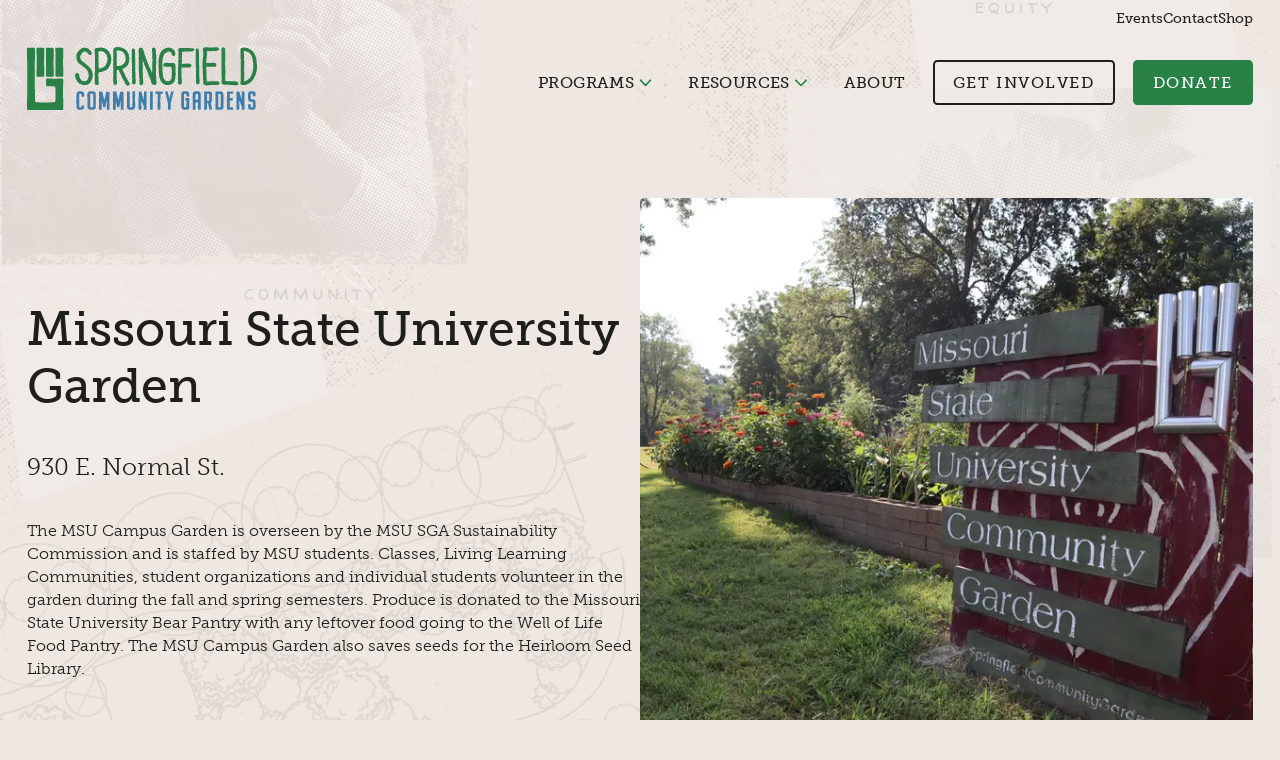

--- FILE ---
content_type: text/html; charset=UTF-8
request_url: https://www.springfieldcommunitygardens.org/gardens/msu-community-garden
body_size: 15465
content:
<!DOCTYPE html>
<html style="max-height: var(--viewport-height);" lang="en">
<head>
    <meta charset="UTF-8">
    <meta name="viewport" content="width=device-width, initial-scale=1.0">
    <meta http-equiv="X-UA-Compatible" content="ie=edge">

    <link rel="preconnect" href="https://assets.naacpspringfieldmo.org" >
    <link rel="preconnect" href="https://use.typekit.net" >
    <link rel="preconnect" href="https://p.typekit.net" >

            <link rel="apple-touch-icon" sizes="180x180" href="/apple-touch-icon.png">
        <link rel="icon" type="image/png" sizes="32x32" href="/favicon-32x32.png">
        <link rel="icon" type="image/png" sizes="16x16" href="/favicon-16x16.png">
        <link rel="manifest" href="/site.webmanifest">
        <link rel="mask-icon" href="/safari-pinned-tab.svg" color="#298147">
        <meta name="msapplication-TileColor" content="#298147">
        <meta name="theme-color" content="#efe8e2">

            
            
    <!-- Google Tag Manager -->
<script>(function(w,d,s,l,i){w[l]=w[l]||[];w[l].push({'gtm.start':
new Date().getTime(),event:'gtm.js'});var f=d.getElementsByTagName(s)[0],
j=d.createElement(s),dl=l!='dataLayer'?'&l='+l:'';j.async=true;j.src=
'https://www.googletagmanager.com/gtm.js?id='+i+dl;f.parentNode.insertBefore(j,f);
})(window,document,'script','dataLayer','GTM-WP7Q3562');</script>
<!-- End Google Tag Manager -->

<!-- Meta Pixel Code -->
<script>
!function(f,b,e,v,n,t,s)
{if(f.fbq)return;n=f.fbq=function(){n.callMethod?
n.callMethod.apply(n,arguments):n.queue.push(arguments)};
if(!f._fbq)f._fbq=n;n.push=n;n.loaded=!0;n.version='2.0';
n.queue=[];t=b.createElement(e);t.async=!0;
t.src=v;s=b.getElementsByTagName(e)[0];
s.parentNode.insertBefore(t,s)}(window, document,'script',
'https://connect.facebook.net/en_US/fbevents.js');
fbq('init', '3186786051501742');
fbq('track', 'PageView');
</script>
<noscript><img height="1" width="1" style="display:none"
src="https://www.facebook.com/tr?id=3186786051501742&ev=PageView&noscript=1"
/></noscript>
<!-- End Meta Pixel Code -->

    
    
    <script>
        window.customElements.define('x-svelte', class extends HTMLElement {});

        (function(global) {
            global.$app = global.$app || {};
            global.$app.isCrawler = false;
            global.$app.isAdmin = false;
            global.$app.cloudfrontUrl = '';
            global.$app.imgixUrl = '';
            global.$app.csrfTokenName = 'CRAFT_CSRF_TOKEN';
            global.$app.csrfTokenValue = 'UJUflglK1HrfP9wNYKJAZevU9_yTLHrfTr81SM79o2Xub-TyPv9a4hXHaNh5PLouiFq6dBXDBg-smpGJ20kSrDzMUxuln_kUuiyJhW6gL4E=';
            global.$app.devMode = false
        })(window);
    </script>
    <link rel="stylesheet" href="/static/assets/main.a2a09322.css">
    <link rel="stylesheet" href="https://use.typekit.net/euv0hiu.css">
    <script type="module">!function(){const e=document.createElement("link").relList;if(!(e&&e.supports&&e.supports("modulepreload"))){for(const e of document.querySelectorAll('link[rel="modulepreload"]'))r(e);new MutationObserver((e=>{for(const o of e)if("childList"===o.type)for(const e of o.addedNodes)if("LINK"===e.tagName&&"modulepreload"===e.rel)r(e);else if(e.querySelectorAll)for(const o of e.querySelectorAll("link[rel=modulepreload]"))r(o)})).observe(document,{childList:!0,subtree:!0})}function r(e){if(e.ep)return;e.ep=!0;const r=function(e){const r={};return e.integrity&&(r.integrity=e.integrity),e.referrerpolicy&&(r.referrerPolicy=e.referrerpolicy),"use-credentials"===e.crossorigin?r.credentials="include":"anonymous"===e.crossorigin?r.credentials="omit":r.credentials="same-origin",r}(e);fetch(e.href,r)}}();</script>
<script type="module" src="/static/assets/app.d30ea94e.js" crossorigin onload="e=new CustomEvent(&#039;vite-script-loaded&#039;, {detail:{path: &#039;src/js/main.js&#039;}});document.dispatchEvent(e);"></script>
<link href="/static/assets/main.a2a09322.css" rel="stylesheet" media="print" onload="this.media=&#039;all&#039;">

    
<title>Missouri State University Garden | Springfield Community Gardens</title><meta name="generator" content="SEOmatic">
<meta name="keywords" content="springfield community gardens">
<meta name="description" content="The MSU Campus Garden is overseen by the MSU SGA Sustainability Commission and is staffed by MSU students. Classes, Living Learning Communities, student…">
<meta name="referrer" content="no-referrer-when-downgrade">
<meta name="robots" content="all">
<meta content="https://www.facebook.com/SpringfieldCommunityGardens/" property="fb:profile_id">
<meta content="en_US" property="og:locale">
<meta content="Springfield Community Gardens" property="og:site_name">
<meta content="website" property="og:type">
<meta content="https://www.springfieldcommunitygardens.org/gardens/msu-community-garden" property="og:url">
<meta content="Missouri State University Garden" property="og:title">
<meta content="The MSU Campus Garden is overseen by the MSU SGA Sustainability Commission and is staffed by MSU students. Classes, Living Learning Communities, student…" property="og:description">
<meta content="https://springfield-community.transforms.svdcdn.com/production/SCG_Youth-Programs-4-H-Program-1.jpg?w=1200&amp;h=630&amp;q=82&amp;auto=format&amp;fit=crop&amp;dm=1646754066&amp;s=4f2b6052b15b58849dc7cccd8a615606" property="og:image">
<meta content="1200" property="og:image:width">
<meta content="630" property="og:image:height">
<meta content="Small hands hold locally grown blackberries" property="og:image:alt">
<meta name="twitter:card" content="summary_large_image">
<meta name="twitter:creator" content="@">
<meta name="twitter:title" content="Missouri State University Garden">
<meta name="twitter:description" content="The MSU Campus Garden is overseen by the MSU SGA Sustainability Commission and is staffed by MSU students. Classes, Living Learning Communities, student…">
<meta name="twitter:image" content="https://springfield-community.transforms.svdcdn.com/production/SCG_Youth-Programs-4-H-Program-1.jpg?w=800&amp;h=418&amp;q=82&amp;auto=format&amp;fit=crop&amp;dm=1646754066&amp;s=9bffbc5c6072e934a9f0a51652bcb430">
<meta name="twitter:image:width" content="800">
<meta name="twitter:image:height" content="418">
<meta name="twitter:image:alt" content="Small hands hold locally grown blackberries">
<link href="https://www.springfieldcommunitygardens.org/gardens/msu-community-garden" rel="canonical">
<link href="https://www.springfieldcommunitygardens.org/" rel="home">
<link type="text/plain" href="https://www.springfieldcommunitygardens.org/humans.txt" rel="author">
<link href="https://www.springfieldcommunitygardens.org/cpresources/85b54357/cookiebuddy.css?v=1767007367" rel="stylesheet">
<script>window.CookieBuddy = { title: "Hello visitor, it&#039;s cookie time!", description: "Cookies don&#039;t store your personal information and don&#039;t know who you are. Your browsing on our website is anonymous. It is important to note that cookies cannot harm your device.", footer: "&lt;a href=&quot;/privacy-policy&quot;&gt;Privacy Policy&lt;/a&gt;", consentLayout: "box", consentPosition: "bottom right", consentEqualWeightButtons: true, consentFlipButtons: false, internalTitle: "Cookie Usage", internalDescription: "A cookie is a small text file sent to your browser and stored on your device by a website you visit. Cookies may save information about the pages you visit and the devices you use, which in return can give us more insight about how you use our website so we can improve its usability and deliver more relevant content.", requiredDescription: "These cookies are necessary for our website to function properly. They cannot be turned off in our systems.", performanceDescription: "To measure and improve the performance of our website, we monitor events such as page visits, page scrolls, clicks on links, form submissions, or how many times a video is watched.", targetingDescription: "We use Google to promote our services. Google can track your interactions on other websites, so you may see our ads while browsing sites that are not related to our business.", moreTitle: "More information", moreDescription: "For any query in relation to my policy on cookies and your choices, please &lt;a class=&quot;cc__link&quot; href=&quot;/contact&quot;&gt;contact us&lt;/a&gt;.", preferencesLayout: "box", preferencesPosition: "right", preferencesEqualWeightButtons: true, preferencesFlipButtons: false, sendGtag: true, };</script></head>
<body id="app" data-parallax>
    <!-- Google Tag Manager (noscript) -->
<noscript><iframe src="https://www.googletagmanager.com/ns.html?id=GTM-WP7Q3562"
height="0" width="0" style="display:none;visibility:hidden"></iframe></noscript>
<!-- End Google Tag Manager (noscript) -->

    <a href="#maincontent" id="skip-to-content">Skip to Main Content</a>

    <div id="background" class="fixed inset-0 z-0 w-vw-100 h-[200vh] mt-[-50vh] parallax-y-[-50rem] bg-top bg-repeat bg-[length:100%]"
        style="background-image: url(/images/background.jpg)">
    </div>

    <header class="overflow-hidden" data-parallax data-parallax-compensate>
            
<div class="relative">
    <div class="navbar absolute top-0 w-full">
        <div class="relative z-10 hidden lg:block">
    <div class="pt-2 parallax-y-[-100vh]">
        <nav class="container container-lg text-xs text-right">
            <ul class="inline-flex items-end gap-2">
                                    <li>
                        <a class="font-normal hover:text-brand-blue hover:underline" href="https://www.springfieldcommunitygardens.org/events">Events</a>
                    </li>
                                    <li>
                        <a class="font-normal hover:text-brand-blue hover:underline" href="https://www.springfieldcommunitygardens.org/contact">Contact</a>
                    </li>
                                    <li>
                        <a class="font-normal hover:text-brand-blue hover:underline" href="https://www.springfieldcommunitygardens.org/shop">Shop</a>
                    </li>
                            </ul>
        </nav>
    </div>
</div>
        <div id="navbar-inner" class="navbar-inner">
            <div class="relative grow">
                <div class="container-lg-offset-left relative z-40 py-4 intro intro-slide-up">
                    <a class="navbar-logo" href="https://www.springfieldcommunitygardens.org/" title="Home page">
                        <img width="230" height="63"
                            class="parallax-y-[-100vh]"
                            src="/images/logo.svg"
                            alt="Springfield Community Gardens" />
                    </a>
                </div>
                            </div>
            <nav class="container-lg-offset-right relative z-40">
                <ul id="main-menu" class="navbar-nav pl-4 parallax-y-[-100vh]">
                                                                        <li class="navbar-item intro intro-slide-up delay-100">
                                <button type="button"
                                    class="navbar-link group"
                                    data-toggle="#dropdown-73"
                                    data-toggle-class="is-open">
                                    Programs

                                    <svg class="w-3 h-3 ml-1 text-brand-green group-hover:text-inherit fill-current" xmlns="http://www.w3.org/2000/svg" viewBox="0 0 448 512"><!--! Font Awesome Pro 6.0.0-beta3 by @fontawesome - https://fontawesome.com License - https://fontawesome.com/license (Commercial License) Copyright 2021 Fonticons, Inc. --><path d="M224 416c-8.188 0-16.38-3.125-22.62-9.375l-192-192c-12.5-12.5-12.5-32.75 0-45.25s32.75-12.5 45.25 0L224 338.8l169.4-169.4c12.5-12.5 32.75-12.5 45.25 0s12.5 32.75 0 45.25l-192 192C240.4 412.9 232.2 416 224 416z"/></svg>
                                </button>

                                                                    <div id="dropdown-73" class="dropdown has-open drop-shadow-lg">
                                        <svg class="absolute inset-0 w-full h-full text-brand-gray-dark fill-current drop-shadow-lg pointer-events-none" width="100%" height="100%" viewBox="0 0 472 448" preserveAspectRatio="none" version="1.1" xmlns="http://www.w3.org/2000/svg" xmlns:xlink="http://www.w3.org/1999/xlink" xml:space="preserve" xmlns:serif="http://www.serif.com/" style="fill-rule: evenodd; clip-rule: evenodd; stroke-linejoin: round; stroke-miterlimit: 2;">
    <path d="M0,410L0,0L472,0L472,441.73C471.71,441.781 471.421,441.815 471.131,441.837L471.131,447.4C469.442,446.322 467.754,446.732 466.066,447.141C465.688,447.233 465.309,447.325 464.931,447.4C464.209,447.4 463.462,447.491 462.707,447.584C461.173,447.771 459.607,447.963 458.162,447.4C456.045,447.032 453.632,446.898 451.273,447.02C449.421,447.561 447.696,447.211 446.035,446.874C444.902,446.645 443.8,446.421 442.707,446.49C441.066,445.936 439.458,445.856 437.816,445.775C436.761,445.723 435.692,445.67 434.59,445.49C433.68,445.287 432.648,445.153 431.567,445.098C430.485,445.043 429.38,445.067 428.33,445.17C427.283,445.864 426.235,445.666 425.135,445.459C424.192,445.281 423.212,445.095 422.16,445.46C420.154,445.97 417.308,446.6 414.553,445.6C412.51,446.334 410.5,445.842 408.877,445.445C408.311,445.307 407.792,445.18 407.335,445.12C403.866,444.877 400.336,444.743 396.792,444.72C395.126,444.737 393.606,444.392 392.151,444.063C390.964,443.794 389.819,443.535 388.675,443.49C388.066,443.335 387.46,443.142 386.849,442.948C384.938,442.341 382.978,441.718 380.708,442.18C379.986,442.188 379.231,442.134 378.458,442.078C377.243,441.99 375.98,441.9 374.718,442.04C372.728,441.925 370.689,441.949 368.728,442.11C367.592,441.948 366.482,442.032 365.389,442.115C364.118,442.211 362.869,442.306 361.629,442.01C359.33,442.688 357.03,442.243 354.611,441.774L354.591,441.77C353.741,441.973 353.007,441.689 352.322,441.424C351.487,441.101 350.725,440.806 349.918,441.46C348.6,442.146 347.558,441.818 346.37,441.445C345.722,441.241 345.031,441.024 344.228,440.95C342.191,441.476 341.547,441.6 340.866,441.732C340.395,441.823 339.906,441.917 338.926,442.15C337.652,443.111 336.363,442.908 334.954,442.687C334.31,442.585 333.641,442.48 332.936,442.48C331.092,442.315 329.15,442.315 327.305,442.48C326.296,442.774 325.287,442.651 324.278,442.527C323.4,442.42 322.522,442.313 321.645,442.48C318.602,442.666 315.6,442.92 312.659,443.24C311.893,443.517 311.118,443.684 310.33,443.853C309.64,444.001 308.94,444.151 308.227,444.38C307.462,444.763 306.668,444.731 305.809,444.697C304.92,444.661 303.962,444.623 302.895,445.04C301.861,445.056 300.825,444.986 299.788,444.916C297.583,444.768 295.381,444.62 293.221,445.3C291.309,445.538 289.243,445.603 287.231,445.49C286.113,445.81 284.989,445.625 283.865,445.44C282.638,445.238 281.411,445.036 280.192,445.49C279.187,445.391 278.181,445.481 277.176,445.571C275.845,445.69 274.514,445.809 273.184,445.49C271.117,445.73 269.26,445.92 267.403,445.37C266.885,445.33 266.367,445.263 265.846,445.196C264.528,445.025 263.189,444.852 261.772,445.11C261.386,445.142 261.028,445.223 260.685,445.3C259.748,445.511 258.917,445.698 257.909,444.82C257.326,444.799 256.749,444.744 256.174,444.689C254.83,444.561 253.501,444.435 252.158,444.75C250.99,444.22 248.834,443.85 247.755,444.3C246.742,444.613 246.058,444.205 245.299,443.751C244.869,443.494 244.414,443.223 243.862,443.06C242.454,441.958 240.697,442.272 238.833,442.605C238.515,442.662 238.194,442.719 237.871,442.77C237.004,443.023 235.892,443.162 234.742,443.162C233.591,443.162 232.479,443.023 231.612,442.77C228.541,442.103 225.495,441.9 222.487,441.698C220.712,441.579 218.95,441.462 217.205,441.25C214.719,441.367 212.275,440.748 209.887,440.143C207.787,439.611 205.731,439.09 203.727,439.09C201.787,438.62 200.274,438.649 198.309,438.687C197.726,438.698 197.104,438.71 196.419,438.71C196.118,438.67 195.848,438.611 195.598,438.556C194.78,438.376 194.181,438.244 193.424,439.01C192.427,438.958 191.391,439.012 190.327,439.067C189.536,439.108 188.73,439.15 187.913,439.15C186.636,438.216 185.344,438.519 184.095,438.812C183.499,438.952 182.913,439.09 182.342,439.09C181.372,439.256 180.396,439.099 179.418,438.942C178.1,438.729 176.777,438.516 175.453,439.09C173.177,438.5 170.871,437.94 168.595,439.09C167.665,438.986 166.679,438.949 165.703,438.982C164.727,439.015 163.783,439.116 162.934,439.28C161.855,438.902 160.786,439.075 159.673,439.256C158.901,439.381 158.107,439.509 157.273,439.46C154.415,439.836 151.548,439.692 148.682,439.549C146.441,439.436 144.202,439.324 141.968,439.46C139.5,439.735 137.04,439.58 134.579,439.425C131.933,439.259 129.287,439.092 126.633,439.46C124.706,439.112 122.823,439.331 120.928,439.552C120.643,439.586 120.359,439.619 120.074,439.65C118.197,439.015 116.32,439.349 114.404,439.69C114.118,439.741 113.832,439.792 113.544,439.84C111.944,439.306 110.299,439.512 108.583,439.728C107.474,439.868 106.334,440.011 105.158,439.96C103.675,439.632 102.184,439.757 100.736,439.879C99.406,439.99 98.111,440.099 96.892,439.85C95.313,440.093 93.917,439.641 92.528,439.192C90.937,438.678 89.355,438.166 87.517,438.7C86.724,438.506 85.79,438.658 84.85,438.812C83.662,439.007 82.463,439.203 81.527,438.7C80.746,438.062 80.296,438.344 79.771,438.674C79.49,438.85 79.187,439.04 78.801,439.11C78.322,439.14 77.809,439.221 77.271,439.305C75.854,439.527 74.258,439.778 72.631,439.22C70.788,440.041 68.924,439.642 67.305,439.296C66.951,439.22 66.609,439.147 66.282,439.09C63.348,439.569 61.744,439.088 60.034,438.576C59.283,438.35 58.51,438.119 57.596,437.96C57.199,437.859 56.782,437.67 56.348,437.472C55.276,436.984 54.1,436.449 52.864,437.09C52.146,437.045 51.408,437.021 50.657,436.998C49.592,436.964 48.502,436.93 47.412,436.83C46.094,436.49 43.938,436.16 42.65,436.83C42.081,437.035 41.634,437.26 41.243,437.456C40.34,437.91 39.736,438.213 38.607,437.78C37.131,437.545 35.396,437.688 33.604,437.836C32.96,437.889 32.308,437.943 31.658,437.98C29.626,437.506 27.137,437.303 24.68,437.41C24.202,437.342 23.722,437.255 23.24,437.168C21.515,436.854 19.769,436.537 18.06,437.1C16.396,437.648 14.732,437.356 13.08,437.066C12.562,436.975 12.046,436.884 11.531,436.82C10.15,436.448 9.026,436.471 7.791,436.496C7.098,436.509 6.37,436.524 5.541,436.47C4.91,436.6 4.481,436.695 4.157,436.766C3.358,436.943 3.197,436.979 2.216,437.05C1.893,437.158 1.707,437.272 1.551,437.369C1.228,437.568 1.028,437.691 -0,437.53L-0,410L0,410Z"/>
</svg>

                                        <ul class="relative">
                                                                                            <li class="dropdown-item">
                                                    <a class="dropdown-link" href="https://www.springfieldcommunitygardens.org/gardens">Our Gardens</a>
                                                </li>
                                                                                            <li class="dropdown-item">
                                                    <a class="dropdown-link" href="https://www.springfieldcommunitygardens.org/farm-incubator">Farmer Incubator Program</a>
                                                </li>
                                                                                            <li class="dropdown-item">
                                                    <a class="dropdown-link" href="https://www.springfieldcommunitygardens.org/scg-food-hub">SCG Food Hub</a>
                                                </li>
                                                                                            <li class="dropdown-item">
                                                    <a class="dropdown-link" href="https://www.springfieldcommunitygardens.org/youth-programs">Youth Programs</a>
                                                </li>
                                                                                    </ul>
                                    </div>
                                                            </li>
                                                                                                <li class="navbar-item intro intro-slide-up delay-200">
                                <button type="button"
                                    class="navbar-link group"
                                    data-toggle="#dropdown-19337"
                                    data-toggle-class="is-open">
                                    Resources

                                    <svg class="w-3 h-3 ml-1 text-brand-green group-hover:text-inherit fill-current" xmlns="http://www.w3.org/2000/svg" viewBox="0 0 448 512"><!--! Font Awesome Pro 6.0.0-beta3 by @fontawesome - https://fontawesome.com License - https://fontawesome.com/license (Commercial License) Copyright 2021 Fonticons, Inc. --><path d="M224 416c-8.188 0-16.38-3.125-22.62-9.375l-192-192c-12.5-12.5-12.5-32.75 0-45.25s32.75-12.5 45.25 0L224 338.8l169.4-169.4c12.5-12.5 32.75-12.5 45.25 0s12.5 32.75 0 45.25l-192 192C240.4 412.9 232.2 416 224 416z"/></svg>
                                </button>

                                                                    <div id="dropdown-19337" class="dropdown has-open drop-shadow-lg">
                                        <svg class="absolute inset-0 w-full h-full text-brand-gray-dark fill-current drop-shadow-lg pointer-events-none" width="100%" height="100%" viewBox="0 0 472 448" preserveAspectRatio="none" version="1.1" xmlns="http://www.w3.org/2000/svg" xmlns:xlink="http://www.w3.org/1999/xlink" xml:space="preserve" xmlns:serif="http://www.serif.com/" style="fill-rule: evenodd; clip-rule: evenodd; stroke-linejoin: round; stroke-miterlimit: 2;">
    <path d="M0,410L0,0L472,0L472,441.73C471.71,441.781 471.421,441.815 471.131,441.837L471.131,447.4C469.442,446.322 467.754,446.732 466.066,447.141C465.688,447.233 465.309,447.325 464.931,447.4C464.209,447.4 463.462,447.491 462.707,447.584C461.173,447.771 459.607,447.963 458.162,447.4C456.045,447.032 453.632,446.898 451.273,447.02C449.421,447.561 447.696,447.211 446.035,446.874C444.902,446.645 443.8,446.421 442.707,446.49C441.066,445.936 439.458,445.856 437.816,445.775C436.761,445.723 435.692,445.67 434.59,445.49C433.68,445.287 432.648,445.153 431.567,445.098C430.485,445.043 429.38,445.067 428.33,445.17C427.283,445.864 426.235,445.666 425.135,445.459C424.192,445.281 423.212,445.095 422.16,445.46C420.154,445.97 417.308,446.6 414.553,445.6C412.51,446.334 410.5,445.842 408.877,445.445C408.311,445.307 407.792,445.18 407.335,445.12C403.866,444.877 400.336,444.743 396.792,444.72C395.126,444.737 393.606,444.392 392.151,444.063C390.964,443.794 389.819,443.535 388.675,443.49C388.066,443.335 387.46,443.142 386.849,442.948C384.938,442.341 382.978,441.718 380.708,442.18C379.986,442.188 379.231,442.134 378.458,442.078C377.243,441.99 375.98,441.9 374.718,442.04C372.728,441.925 370.689,441.949 368.728,442.11C367.592,441.948 366.482,442.032 365.389,442.115C364.118,442.211 362.869,442.306 361.629,442.01C359.33,442.688 357.03,442.243 354.611,441.774L354.591,441.77C353.741,441.973 353.007,441.689 352.322,441.424C351.487,441.101 350.725,440.806 349.918,441.46C348.6,442.146 347.558,441.818 346.37,441.445C345.722,441.241 345.031,441.024 344.228,440.95C342.191,441.476 341.547,441.6 340.866,441.732C340.395,441.823 339.906,441.917 338.926,442.15C337.652,443.111 336.363,442.908 334.954,442.687C334.31,442.585 333.641,442.48 332.936,442.48C331.092,442.315 329.15,442.315 327.305,442.48C326.296,442.774 325.287,442.651 324.278,442.527C323.4,442.42 322.522,442.313 321.645,442.48C318.602,442.666 315.6,442.92 312.659,443.24C311.893,443.517 311.118,443.684 310.33,443.853C309.64,444.001 308.94,444.151 308.227,444.38C307.462,444.763 306.668,444.731 305.809,444.697C304.92,444.661 303.962,444.623 302.895,445.04C301.861,445.056 300.825,444.986 299.788,444.916C297.583,444.768 295.381,444.62 293.221,445.3C291.309,445.538 289.243,445.603 287.231,445.49C286.113,445.81 284.989,445.625 283.865,445.44C282.638,445.238 281.411,445.036 280.192,445.49C279.187,445.391 278.181,445.481 277.176,445.571C275.845,445.69 274.514,445.809 273.184,445.49C271.117,445.73 269.26,445.92 267.403,445.37C266.885,445.33 266.367,445.263 265.846,445.196C264.528,445.025 263.189,444.852 261.772,445.11C261.386,445.142 261.028,445.223 260.685,445.3C259.748,445.511 258.917,445.698 257.909,444.82C257.326,444.799 256.749,444.744 256.174,444.689C254.83,444.561 253.501,444.435 252.158,444.75C250.99,444.22 248.834,443.85 247.755,444.3C246.742,444.613 246.058,444.205 245.299,443.751C244.869,443.494 244.414,443.223 243.862,443.06C242.454,441.958 240.697,442.272 238.833,442.605C238.515,442.662 238.194,442.719 237.871,442.77C237.004,443.023 235.892,443.162 234.742,443.162C233.591,443.162 232.479,443.023 231.612,442.77C228.541,442.103 225.495,441.9 222.487,441.698C220.712,441.579 218.95,441.462 217.205,441.25C214.719,441.367 212.275,440.748 209.887,440.143C207.787,439.611 205.731,439.09 203.727,439.09C201.787,438.62 200.274,438.649 198.309,438.687C197.726,438.698 197.104,438.71 196.419,438.71C196.118,438.67 195.848,438.611 195.598,438.556C194.78,438.376 194.181,438.244 193.424,439.01C192.427,438.958 191.391,439.012 190.327,439.067C189.536,439.108 188.73,439.15 187.913,439.15C186.636,438.216 185.344,438.519 184.095,438.812C183.499,438.952 182.913,439.09 182.342,439.09C181.372,439.256 180.396,439.099 179.418,438.942C178.1,438.729 176.777,438.516 175.453,439.09C173.177,438.5 170.871,437.94 168.595,439.09C167.665,438.986 166.679,438.949 165.703,438.982C164.727,439.015 163.783,439.116 162.934,439.28C161.855,438.902 160.786,439.075 159.673,439.256C158.901,439.381 158.107,439.509 157.273,439.46C154.415,439.836 151.548,439.692 148.682,439.549C146.441,439.436 144.202,439.324 141.968,439.46C139.5,439.735 137.04,439.58 134.579,439.425C131.933,439.259 129.287,439.092 126.633,439.46C124.706,439.112 122.823,439.331 120.928,439.552C120.643,439.586 120.359,439.619 120.074,439.65C118.197,439.015 116.32,439.349 114.404,439.69C114.118,439.741 113.832,439.792 113.544,439.84C111.944,439.306 110.299,439.512 108.583,439.728C107.474,439.868 106.334,440.011 105.158,439.96C103.675,439.632 102.184,439.757 100.736,439.879C99.406,439.99 98.111,440.099 96.892,439.85C95.313,440.093 93.917,439.641 92.528,439.192C90.937,438.678 89.355,438.166 87.517,438.7C86.724,438.506 85.79,438.658 84.85,438.812C83.662,439.007 82.463,439.203 81.527,438.7C80.746,438.062 80.296,438.344 79.771,438.674C79.49,438.85 79.187,439.04 78.801,439.11C78.322,439.14 77.809,439.221 77.271,439.305C75.854,439.527 74.258,439.778 72.631,439.22C70.788,440.041 68.924,439.642 67.305,439.296C66.951,439.22 66.609,439.147 66.282,439.09C63.348,439.569 61.744,439.088 60.034,438.576C59.283,438.35 58.51,438.119 57.596,437.96C57.199,437.859 56.782,437.67 56.348,437.472C55.276,436.984 54.1,436.449 52.864,437.09C52.146,437.045 51.408,437.021 50.657,436.998C49.592,436.964 48.502,436.93 47.412,436.83C46.094,436.49 43.938,436.16 42.65,436.83C42.081,437.035 41.634,437.26 41.243,437.456C40.34,437.91 39.736,438.213 38.607,437.78C37.131,437.545 35.396,437.688 33.604,437.836C32.96,437.889 32.308,437.943 31.658,437.98C29.626,437.506 27.137,437.303 24.68,437.41C24.202,437.342 23.722,437.255 23.24,437.168C21.515,436.854 19.769,436.537 18.06,437.1C16.396,437.648 14.732,437.356 13.08,437.066C12.562,436.975 12.046,436.884 11.531,436.82C10.15,436.448 9.026,436.471 7.791,436.496C7.098,436.509 6.37,436.524 5.541,436.47C4.91,436.6 4.481,436.695 4.157,436.766C3.358,436.943 3.197,436.979 2.216,437.05C1.893,437.158 1.707,437.272 1.551,437.369C1.228,437.568 1.028,437.691 -0,437.53L-0,410L0,410Z"/>
</svg>

                                        <ul class="relative">
                                                                                            <li class="dropdown-item">
                                                    <a class="dropdown-link" href="https://www.springfieldcommunitygardens.org/resources">Community Gardens</a>
                                                </li>
                                                                                            <li class="dropdown-item">
                                                    <a class="dropdown-link" href="https://www.springfieldcommunitygardens.org/eat-local">Eat Local</a>
                                                </li>
                                                                                    </ul>
                                    </div>
                                                            </li>
                                                                                                <li class="navbar-item intro intro-slide-up delay-300">
                                <a class="navbar-link" href="https://www.springfieldcommunitygardens.org/about">About</a>
                            </li>
                                                                                                <li class="navbar-item intro intro-slide-up delay-400">
                                <a class="navbar-link" href="https://www.springfieldcommunitygardens.org/get-involved">Get Involved</a>
                            </li>
                                                                                                <li class="navbar-item intro intro-slide-up delay-500">
                                <a class="navbar-link" href="https://www.springfieldcommunitygardens.org/donate">Donate</a>
                            </li>
                                                            </ul>
                <button type="button"
                    class="navbar-toggle w-5 h-4 my-4 ml-6 mr-0"
                    aria-controls="mobile-menu"
                    aria-expanded="false"
                    aria-label="Open menu drawer"
                    data-toggle="#mobile-menu"
                    data-toggle-lock-scroll>
                    <span></span>
                    <span></span>
                    <span></span>
                </button>
            </nav>
        </div>
    </div>
</div>


<div id="mobile-menu" class="mobile-menu opacity-0 is-active:opacity-100 [&.is-active]:opacity-100 transition">
    <div class="mobile-menu-overlay"
        data-toggle="#mobile-menu"
        data-toggle-lock-scroll>
    </div>
    <div class="mobile-menu-drawer duration-300">
        <div class="absolute inset-0 overflow-hidden">
            <div class="absolute -inset-4 z-0 mix-blend-multiply"
                style="background-image: url(/images/background.jpg)">
            </div>
        </div>
        <div class="relative py-14 px-10 xs:px-16">
            <button type="button"
                class="absolute top-6 right-6"
                aria-label="Close menu drawer"
                data-toggle="#mobile-menu"
                data-toggle-duration="300"
                data-toggle-lock-scroll>
                <svg class="w-6 h-6 text-white fill-current" xmlns="http://www.w3.org/2000/svg" viewBox="0 0 320 512"><!--! Font Awesome Pro 6.0.0-beta3 by @fontawesome - https://fontawesome.com License - https://fontawesome.com/license (Commercial License) Copyright 2021 Fonticons, Inc. --><path d="M310.6 361.4c12.5 12.5 12.5 32.75 0 45.25C304.4 412.9 296.2 416 288 416s-16.38-3.125-22.62-9.375L160 301.3L54.63 406.6C48.38 412.9 40.19 416 32 416S15.63 412.9 9.375 406.6c-12.5-12.5-12.5-32.75 0-45.25l105.4-105.4L9.375 150.6c-12.5-12.5-12.5-32.75 0-45.25s32.75-12.5 45.25 0L160 210.8l105.4-105.4c12.5-12.5 32.75-12.5 45.25 0s12.5 32.75 0 45.25l-105.4 105.4L310.6 361.4z"/></svg>
            </button>
            <nav>
                <ul class="grid gap-6">
                                                                        <li>
                                <span class="mobile-menu-link">
                                    Programs
                                </span>
                                <ul class="relative mt-4">
                                                                            <li class="dropdown-item">
                                            <a class="dropdown-link hover:underline" href="https://www.springfieldcommunitygardens.org/gardens">Our Gardens</a>
                                        </li>
                                                                            <li class="dropdown-item">
                                            <a class="dropdown-link hover:underline" href="https://www.springfieldcommunitygardens.org/farm-incubator">Farmer Incubator Program</a>
                                        </li>
                                                                            <li class="dropdown-item">
                                            <a class="dropdown-link hover:underline" href="https://www.springfieldcommunitygardens.org/scg-food-hub">SCG Food Hub</a>
                                        </li>
                                                                            <li class="dropdown-item">
                                            <a class="dropdown-link hover:underline" href="https://www.springfieldcommunitygardens.org/youth-programs">Youth Programs</a>
                                        </li>
                                                                    </ul>
                            </li>
                                                                                                <li>
                                <span class="mobile-menu-link">
                                    Resources
                                </span>
                                <ul class="relative mt-4">
                                                                            <li class="dropdown-item">
                                            <a class="dropdown-link hover:underline" href="https://www.springfieldcommunitygardens.org/resources">Community Gardens</a>
                                        </li>
                                                                            <li class="dropdown-item">
                                            <a class="dropdown-link hover:underline" href="https://www.springfieldcommunitygardens.org/eat-local">Eat Local</a>
                                        </li>
                                                                    </ul>
                            </li>
                                                                                                <li>
                                <a class="mobile-menu-link hover:underline" href="https://www.springfieldcommunitygardens.org/about">About</a>
                            </li>
                                                                                                <li>
                                <a class="mobile-menu-link hover:underline" href="https://www.springfieldcommunitygardens.org/get-involved">Get Involved</a>
                            </li>
                                                                                                <li>
                                <a class="mobile-menu-link hover:underline" href="https://www.springfieldcommunitygardens.org/donate">Donate</a>
                            </li>
                                                            </ul>

                <ul class="inline-flex gap-3 mt-8">
                                            <li>
                            <a class="font-normal hover:text-brand-blue hover:underline" href="https://www.springfieldcommunitygardens.org/events">Events</a>
                        </li>
                                            <li>
                            <a class="font-normal hover:text-brand-blue hover:underline" href="https://www.springfieldcommunitygardens.org/contact">Contact</a>
                        </li>
                                            <li>
                            <a class="font-normal hover:text-brand-blue hover:underline" href="https://www.springfieldcommunitygardens.org/shop">Shop</a>
                        </li>
                                    </ul>
            </nav>

        </div>
    </div>
</div>
                    
<section id="header" class="relative overflow-hidden pt-28" role="banner">
    <div class="py-8 md:py-16">
        <div class="container">
            <div class="flex flex-col md:flex-row items-center gap-12">
                <div class="grid gap-6 md:gap-8 md:w-1/2">
                    <h1 class="text-xl sm:text-3xl lg:text-4xl">Missouri State University Garden</h1>
                                            <p class="text-lg sm:text-xl font-light">
                            930 E. Normal St.
                        </p>
                                                                <div class="wysiwyg wysiwyg-user text-sm font-light">
                            <p>The MSU Campus Garden is overseen by the MSU SGA Sustainability Commission and is staffed by MSU students. Classes, Living Learning Communities, student organizations and individual students volunteer in the garden during the fall and spring semesters. Produce is donated to the Missouri State University Bear Pantry with any leftover food going to the Well of Life Food Pantry. The MSU Campus Garden also saves seeds for the Heirloom Seed Library.</p>
                        </div>
                                    </div>
                <div class="flex md:w-1/2">
                            
                
                
        
    
    
                                    
            
            
                        
            
                        
            <img width="650" height="620"
                srcset="https://springfield-community.transforms.svdcdn.com/production/MSU.JPG?w=650&amp;h=620&amp;auto=compress%2Cformat&amp;fit=crop&amp;dm=1646674403&amp;s=e4840f4422508dcbc5334d438c381d1e, https://springfield-community.transforms.svdcdn.com/production/MSU.JPG?w=1300&amp;h=1240&amp;auto=compress%2Cformat&amp;fit=crop&amp;dm=1646674403&amp;s=08dee1cea890a0e335b080e44bc481a6 2x"
                alt=""
                 class="w-full rounded object-center object-cover"
                loading="lazy">
            
                </div>
            </div>
        </div>
    </div>
</section>
        </header>

    <main id="maincontent" class="" style="--parallax-control: 0;">
                        


    <section class="relative bg-brand-beige">
        <div class="py-12 md:py-24">
            <div class="container text-center intro delay-400">
                <header class="mb-8">
                    <h2 class="text-2xl font-light">
                        Our Partners
                    </h2>
                </header>
                <div class="inline-flex flex-wrap justify-around md:justify-center items-center gap-12">
                                                                            
                
                
        
    
    
                                    
                                        
            
                        
            
                        
            <img width="175" height="120"
                srcset="https://springfield-community.transforms.svdcdn.com/production/USDA_logo.png?h=120&amp;auto=compress%2Cformat&amp;fit=crop&amp;dm=1647370372&amp;s=83d6c2cd6bee0c49360fb937b90fddc2, https://springfield-community.transforms.svdcdn.com/production/USDA_logo.png?h=240&amp;auto=compress%2Cformat&amp;fit=crop&amp;dm=1647370372&amp;s=d3f736c1bab9472e691e598932942116 2x"
                alt=""
                 class="object-center object-contain max-w-36 max-h-32 mix-blend-darken"
                loading="lazy">
            
                                                                                                    
                
                
        
    
    
                                    
                                        
            
                        
            
                        
            <img width="349" height="120"
                srcset="https://springfield-community.transforms.svdcdn.com/production/agriculture.png?h=120&amp;auto=compress%2Cformat&amp;fit=crop&amp;dm=1647370007&amp;s=f2b09369c0ee0ded7c5796da2c59d399, https://springfield-community.transforms.svdcdn.com/production/agriculture.png?h=240&amp;auto=compress%2Cformat&amp;fit=crop&amp;dm=1647370007&amp;s=c717fc0524cc0def4e5a4d5e03f175fc 2x"
                alt=""
                 class="object-center object-contain max-w-36 max-h-32 mix-blend-darken"
                loading="lazy">
            
                                                                                                    
                
                
        
    
    
                                    
                                        
            
                        
            
                        
            <img width="308" height="120"
                srcset="https://springfield-community.transforms.svdcdn.com/production/coxhealth.png?h=120&amp;auto=compress%2Cformat&amp;fit=crop&amp;dm=1642028215&amp;s=1f718caf8f2a46c0b2a86691f3d56661, https://springfield-community.transforms.svdcdn.com/production/coxhealth.png?h=240&amp;auto=compress%2Cformat&amp;fit=crop&amp;dm=1642028215&amp;s=0509b8a59ac7184e3d59df40412a67cb 2x"
                alt=""
                 class="object-center object-contain max-w-36 max-h-32 mix-blend-darken"
                loading="lazy">
            
                                                                                                    
                
                
        
    
    
                                    
                                        
            
                        
            
                        
            <img width="120" height="120"
                srcset="https://springfield-community.transforms.svdcdn.com/production/ozarksfoodharvest.png?h=120&amp;auto=compress%2Cformat&amp;fit=crop&amp;dm=1647370107&amp;s=6ad76fccb94052578bc1d04703b204fd, https://springfield-community.transforms.svdcdn.com/production/ozarksfoodharvest.png?h=240&amp;auto=compress%2Cformat&amp;fit=crop&amp;dm=1647370107&amp;s=9de2d4665c1ba82385a5ed160cc1c307 2x"
                alt=""
                 class="object-center object-contain max-w-36 max-h-32 mix-blend-darken"
                loading="lazy">
            
                                                                                                    
                
                
        
    
    
                                    
                                        
            
                        
            
                        
            <img width="103" height="120"
                srcset="https://springfield-community.transforms.svdcdn.com/production/sgf-public-schools.png?h=120&amp;auto=compress%2Cformat&amp;fit=crop&amp;dm=1642028214&amp;s=1d50c4c62f312de51b5c9517952998c8, https://springfield-community.transforms.svdcdn.com/production/sgf-public-schools.png?h=240&amp;auto=compress%2Cformat&amp;fit=crop&amp;dm=1642028214&amp;s=a011c204465f2553f0bc4bcae25b7aa2 2x"
                alt=""
                 class="object-center object-contain max-w-36 max-h-32 mix-blend-darken"
                loading="lazy">
            
                                                                                                    
                
                
        
    
    
                                    
                                        
            
                        
            
                        
            <img width="279" height="120"
                srcset="https://springfield-community.transforms.svdcdn.com/production/parkboard.png?h=120&amp;auto=compress%2Cformat&amp;fit=crop&amp;dm=1647370279&amp;s=47521d0cda2dbb8c973d648e61c09497, https://springfield-community.transforms.svdcdn.com/production/parkboard.png?h=240&amp;auto=compress%2Cformat&amp;fit=crop&amp;dm=1647370279&amp;s=b35c5ccad60a07813eecbbd5b9060467 2x"
                alt=""
                 class="object-center object-contain max-w-36 max-h-32 mix-blend-darken"
                loading="lazy">
            
                                                                                                    
                
                
        
    
    
                                    
                                        
            
                        
            
                        
            <img width="127" height="120"
                srcset="https://springfield-community.transforms.svdcdn.com/production/library.png?h=120&amp;auto=compress%2Cformat&amp;fit=crop&amp;dm=1642028213&amp;s=d73217cae56e33fffd9829f19a5b7086, https://springfield-community.transforms.svdcdn.com/production/library.png?h=240&amp;auto=compress%2Cformat&amp;fit=crop&amp;dm=1642028213&amp;s=9f8f09e5945e79545bab70b1a12410a7 2x"
                alt=""
                 class="object-center object-contain max-w-36 max-h-32 mix-blend-darken"
                loading="lazy">
            
                                                                                                    
                
                
        
    
    
                                    
                                        
            
                        
            
                        
            <img width="83" height="120"
                srcset="https://springfield-community.transforms.svdcdn.com/production/CFO-edited.2qfy25v.png?h=120&amp;auto=compress%2Cformat&amp;fit=crop&amp;dm=1662046383&amp;s=83a5eabdb475c4f3199f31fa05e95780, https://springfield-community.transforms.svdcdn.com/production/CFO-edited.2qfy25v.png?h=240&amp;auto=compress%2Cformat&amp;fit=crop&amp;dm=1662046383&amp;s=ce6f22db27aace4c2ceef81d663b0c49 2x"
                alt=""
                 class="object-center object-contain max-w-36 max-h-32 mix-blend-darken"
                loading="lazy">
            
                                                                                                    
                
                
        
    
    
                                    
                                        
            
                        
            
                        
            <img width="440" height="120"
                srcset="https://springfield-community.transforms.svdcdn.com/production/Ozarks-Headwaters-Logo-Black.png?h=120&amp;auto=compress%2Cformat&amp;fit=crop&amp;dm=1662046089&amp;s=cc408d8d2efb3aac1b0b61a1653ce2be, https://springfield-community.transforms.svdcdn.com/production/Ozarks-Headwaters-Logo-Black.png?h=240&amp;auto=compress%2Cformat&amp;fit=crop&amp;dm=1662046089&amp;s=ce33cbdb2eea8b7f0e8a8c66acb10ee5 2x"
                alt=""
                 class="object-center object-contain max-w-36 max-h-32 mix-blend-darken"
                loading="lazy">
            
                                                                                                    
                
                
        
    
    
                                    
                                        
            
                        
            
                        
            <img width="360" height="120"
                srcset="https://springfield-community.transforms.svdcdn.com/production/EPA-logo-with-statement_horiz.png?h=120&amp;auto=compress%2Cformat&amp;fit=crop&amp;dm=1666375893&amp;s=f6b36eebb64a6e502aa36e8be7e71bcc, https://springfield-community.transforms.svdcdn.com/production/EPA-logo-with-statement_horiz.png?h=240&amp;auto=compress%2Cformat&amp;fit=crop&amp;dm=1666375893&amp;s=34fe59dd4afcec8a50027e9f6a24a98f 2x"
                alt=""
                 class="object-center object-contain max-w-36 max-h-32 mix-blend-darken"
                loading="lazy">
            
                                                                                                    
                
                
        
    
    
                                    
                                        
            
                        
            
                        
            <img width="120" height="120"
                srcset="https://springfield-community.transforms.svdcdn.com/production/JR-Albert-Logo-Edited-Black.png?h=120&amp;auto=compress%2Cformat&amp;fit=crop&amp;dm=1682346863&amp;s=1c44c94f2a8768b75edefa339d926cae, https://springfield-community.transforms.svdcdn.com/production/JR-Albert-Logo-Edited-Black.png?h=240&amp;auto=compress%2Cformat&amp;fit=crop&amp;dm=1682346863&amp;s=ccd3f562cf7a47ca3fcc9e097089f4d5 2x"
                alt=""
                 class="object-center object-contain max-w-36 max-h-32 mix-blend-darken"
                loading="lazy">
            
                                                                                                    
                
                
        
    
    
                                    
                                        
            
                        
            
                        
            <img width="694" height="120"
                srcset="https://springfield-community.transforms.svdcdn.com/production/Screenshot-2023-07-27-at-12.10.11-PM.png?h=120&amp;auto=compress%2Cformat&amp;fit=crop&amp;dm=1690477831&amp;s=f0e460613df5e165be3855f6b254feec, https://springfield-community.transforms.svdcdn.com/production/Screenshot-2023-07-27-at-12.10.11-PM.png?h=240&amp;auto=compress%2Cformat&amp;fit=crop&amp;dm=1690477831&amp;s=318fa21946ff873f8efe5dcd2ff8e48b 2x"
                alt=""
                 class="object-center object-contain max-w-36 max-h-32 mix-blend-darken"
                loading="lazy">
            
                                                                                                    
                
                
        
    
    
                                    
                                        
            
                        
            
                        
            <img width="190" height="120"
                srcset="https://springfield-community.transforms.svdcdn.com/production/Heartland-Regional-Food-Business-Center-logo.png?h=120&amp;auto=compress%2Cformat&amp;fit=crop&amp;dm=1702567552&amp;s=2b28d7bce2646e8a27d1085ff8d50f09, https://springfield-community.transforms.svdcdn.com/production/Heartland-Regional-Food-Business-Center-logo.png?h=240&amp;auto=compress%2Cformat&amp;fit=crop&amp;dm=1702567552&amp;s=739d4b66e00d2f1baa742cd7ea44c037 2x"
                alt=""
                 class="object-center object-contain max-w-36 max-h-32 mix-blend-darken"
                loading="lazy">
            
                                                            </div>
            </div>
        </div>
    </section>
    </main>

    <footer class="overflow-x-hidden" style="--parallax-control: 0;">
            <div class="relative bg-white">
    <div class="py-8 md:py-16">
        <div class="container">
            <div class="flex items-center lg:item-start flex-wrap lg:flex-nowrap gap-16">
                <div class="intro intro-slide-up delay-200 mx-auto">
                    <img width="150" height="178"
                        src="https://www.springfieldcommunitygardens.org/images/badge.svg"
                        alt="Springfield Community Gardens">
                </div>
                <div class="grid gap-2 lg:basis-1/2 mx-auto text-left intro intro-slide-up delay-400">
                    <h2 class="text-xl font-display font-bold uppercase">
                        Support Us
                    </h2>
                    <nav>
                        <ul class="flex flex-wrap -my-1 -mx-8 text-xs whitespace-nowrap anchors:text-brand-green anchors:underline hover:anchors:no-underline">
                                                            <li class="w-1/2 sm:w-auto lg:w-1/2 py-1 px-6 md:px-8">
                                    <a class="inline-block p-2 md:p-0" href="https://www.springfieldcommunitygardens.org/get-involved">Get Involved</a>
                                </li>
                                                            <li class="w-1/2 sm:w-auto lg:w-1/2 py-1 px-6 md:px-8">
                                    <a class="inline-block p-2 md:p-0" href="https://www.springfieldcommunitygardens.org/shop">Shop</a>
                                </li>
                                                            <li class="w-1/2 sm:w-auto lg:w-1/2 py-1 px-6 md:px-8">
                                    <a class="inline-block p-2 md:p-0" href="https://www.springfieldcommunitygardens.org/donate">Donate</a>
                                </li>
                                                            <li class="w-1/2 sm:w-auto lg:w-1/2 py-1 px-6 md:px-8">
                                    <a class="inline-block p-2 md:p-0" href="https://www.springfieldcommunitygardens.org/contact">Contact Us</a>
                                </li>
                                                            <li class="w-1/2 sm:w-auto lg:w-1/2 py-1 px-6 md:px-8">
                                    <a class="inline-block p-2 md:p-0" href="https://www.springfieldcommunitygardens.org/gardens">Find a Garden</a>
                                </li>
                                                    </ul>
                    </nav>
                    <div class="text-xs font-light mt-2 anchors:underline hover:anchors:no-underline">
                        <span class="">Copyright &copy; 2026 Springfield Community Gardens</span> <br>
                                                    <a href="https://www.springfieldcommunitygardens.org/privacy-policy">Privacy Policy</a> |
                                                                            <a href="https://www.springfieldcommunitygardens.org/terms-of-use">Terms of Use</a> <span class="">|</span>
                                                <span class="">Site by <a href="https://www.mostlyserious.io" target="_blank">Mostly Serious</a></span>
                    </div>
                </div>
                <div class="hidden lg:block w-[4px] self-stretch bg-gray-100 intro"></div>
                <div class="grid gap-2 grow lg:grow-0 lg:basis-1/3 min-w-56 intro intro-slide-up delay-600">
                    <h2 class="text-xl font-display font-bold uppercase">
                        Stay Connected
                    </h2>
                    <p class="text-xl font-light">
                        Join our newsletter and get updates from SCG
                    </p>
                    <div class="mt-6">
                        <x-svelte component="popup">
                            <template><script src="https://s3-us-west-2.amazonaws.com/bloomerang-public-cdn/springfieldcommunitygardens/.widget-js/66560.js" type="text/javascript"></script></template>
                        </x-svelte>
                    </div>
                </div>
                                    <div class="inline-flex sm:flex-col gap-2 intro intro-slide-up delay-800">
                            <a class="group grid place-items-center p-3 border-2 border-brand-gray-dark rounded hover:bg-brand-gray-dark hover:text-white"
        target="_blank"
         href="https://www.facebook.com/SpringfieldCommunityGardens/" title="Facebook">
        <svg class="w-5 h-5 fill-current transition" xmlns="http://www.w3.org/2000/svg" viewBox="0 0 320 512"><!--! Font Awesome Pro 6.0.0-beta3 by @fontawesome - https://fontawesome.com License - https://fontawesome.com/license (Commercial License) Copyright 2021 Fonticons, Inc. --><path d="M279.14 288l14.22-92.66h-88.91v-60.13c0-25.35 12.42-50.06 52.24-50.06h40.42V6.26S260.43 0 225.36 0c-73.22 0-121.08 44.38-121.08 124.72v70.62H22.89V288h81.39v224h100.17V288z"/></svg>
    </a>
    <a class="group grid place-items-center p-3 border-2 border-brand-gray-dark rounded hover:bg-brand-gray-dark hover:text-white"
        target="_blank"
         href="https://www.instagram.com/springfieldcommunitygardens" title="Instagram">
        <svg class="w-5 h-5 fill-current transition" xmlns="http://www.w3.org/2000/svg" viewBox="0 0 448 512"><!--! Font Awesome Pro 6.0.0-beta3 by @fontawesome - https://fontawesome.com License - https://fontawesome.com/license (Commercial License) Copyright 2021 Fonticons, Inc. --><path d="M224.1 141c-63.6 0-114.9 51.3-114.9 114.9s51.3 114.9 114.9 114.9S339 319.5 339 255.9 287.7 141 224.1 141zm0 189.6c-41.1 0-74.7-33.5-74.7-74.7s33.5-74.7 74.7-74.7 74.7 33.5 74.7 74.7-33.6 74.7-74.7 74.7zm146.4-194.3c0 14.9-12 26.8-26.8 26.8-14.9 0-26.8-12-26.8-26.8s12-26.8 26.8-26.8 26.8 12 26.8 26.8zm76.1 27.2c-1.7-35.9-9.9-67.7-36.2-93.9-26.2-26.2-58-34.4-93.9-36.2-37-2.1-147.9-2.1-184.9 0-35.8 1.7-67.6 9.9-93.9 36.1s-34.4 58-36.2 93.9c-2.1 37-2.1 147.9 0 184.9 1.7 35.9 9.9 67.7 36.2 93.9s58 34.4 93.9 36.2c37 2.1 147.9 2.1 184.9 0 35.9-1.7 67.7-9.9 93.9-36.2 26.2-26.2 34.4-58 36.2-93.9 2.1-37 2.1-147.8 0-184.8zM398.8 388c-7.8 19.6-22.9 34.7-42.6 42.6-29.5 11.7-99.5 9-132.1 9s-102.7 2.6-132.1-9c-19.6-7.8-34.7-22.9-42.6-42.6-11.7-29.5-9-99.5-9-132.1s-2.6-102.7 9-132.1c7.8-19.6 22.9-34.7 42.6-42.6 29.5-11.7 99.5-9 132.1-9s102.7-2.6 132.1 9c19.6 7.8 34.7 22.9 42.6 42.6 11.7 29.5 9 99.5 9 132.1s2.7 102.7-9 132.1z"/></svg>
    </a>
    <a class="group grid place-items-center p-3 border-2 border-brand-gray-dark rounded hover:bg-brand-gray-dark hover:text-white"
        target="_blank"
         href="https://www.youtube.com/channel/UCwrDYaJfixPcbhXva6zlTCQ" title="YouTube">
        <svg class="w-5 h-5 fill-current transition" xmlns="http://www.w3.org/2000/svg" viewBox="0 0 576 512"><!--! Font Awesome Pro 6.0.0-beta3 by @fontawesome - https://fontawesome.com License - https://fontawesome.com/license (Commercial License) Copyright 2021 Fonticons, Inc. --><path d="M549.655 124.083c-6.281-23.65-24.787-42.276-48.284-48.597C458.781 64 288 64 288 64S117.22 64 74.629 75.486c-23.497 6.322-42.003 24.947-48.284 48.597-11.412 42.867-11.412 132.305-11.412 132.305s0 89.438 11.412 132.305c6.281 23.65 24.787 41.5 48.284 47.821C117.22 448 288 448 288 448s170.78 0 213.371-11.486c23.497-6.321 42.003-24.171 48.284-47.821 11.412-42.867 11.412-132.305 11.412-132.305s0-89.438-11.412-132.305zm-317.51 213.508V175.185l142.739 81.205-142.739 81.201z"/></svg>
    </a>
                    </div>
                            </div>
        </div>
    </div>
</div>
    </footer>

    
<script type="application/ld+json">{"@context":"http://schema.org","@graph":[{"@type":"WebSite","author":{"@id":"https://www.springfieldcommunitygardens.com#identity"},"copyrightHolder":{"@id":"https://www.springfieldcommunitygardens.com#identity"},"copyrightYear":"2022","creator":{"@id":"#creator"},"dateCreated":"2022-01-13T18:13:19-06:00","dateModified":"2022-08-30T14:02:21-05:00","datePublished":"2022-01-13T18:13:00-06:00","description":"The MSU Campus Garden is overseen by the MSU SGA Sustainability Commission and is staffed by MSU students. Classes, Living Learning Communities, student organizations and individual students volunteer in the garden during the fall and spring semesters. Produce is donated to the Missouri State University Bear Pantry with any leftover food going to the Well of Life Food Pantry. The MSU Campus Garden also saves seeds for the Heirloom Seed Library.","headline":"Missouri State University Garden","image":{"@type":"ImageObject","url":"https://springfield-community.transforms.svdcdn.com/production/SCG_Youth-Programs-4-H-Program-1.jpg?w=1200&h=630&q=82&auto=format&fit=crop&dm=1646754066&s=4f2b6052b15b58849dc7cccd8a615606"},"inLanguage":"en-us","mainEntityOfPage":"https://www.springfieldcommunitygardens.org/gardens/msu-community-garden","name":"Missouri State University Garden","publisher":{"@id":"#creator"},"url":"https://www.springfieldcommunitygardens.org/gardens/msu-community-garden"},{"@id":"https://www.springfieldcommunitygardens.com#identity","@type":"LocalBusiness","address":{"@type":"PostalAddress","addressCountry":"United States","addressLocality":"Springfield","addressRegion":"Missouri","postalCode":"65802","streetAddress":"1126 North Broadway"},"description":"Working together, hand in soiled hand, our roots have spread far and wide, helping to serve others, grow fresh food and enrich our community in Springfield, Missouri.","email":"info@springfieldcommunitygardens.org","geo":{"@type":"GeoCoordinates","latitude":"37.220650","longitude":"-93.302630"},"image":{"@type":"ImageObject","height":"62","url":"https://d2pfxrm7cbhczo.cloudfront.net/logo-light.4fbc874.svg","width":"227"},"logo":{"@type":"ImageObject","height":"60","url":"https://springfield-community.files.svdcdn.com/production/logo-light.4fbc874.svg?dm=1647540956","width":"220"},"name":"Springfield Community Gardens","priceRange":"$","telephone":"(417) 414-7129","url":"https://www.springfieldcommunitygardens.com"},{"@id":"#creator","@type":"Organization"},{"@type":"BreadcrumbList","description":"Breadcrumbs list","itemListElement":[{"@type":"ListItem","item":"https://www.springfieldcommunitygardens.org/","name":"Home","position":1},{"@type":"ListItem","item":"https://www.springfieldcommunitygardens.org/gardens","name":"Our Gardens","position":2},{"@type":"ListItem","item":"https://www.springfieldcommunitygardens.org/gardens/msu-community-garden","name":"Missouri State University Garden","position":3}],"name":"Breadcrumbs"}]}</script><script src="https://www.springfieldcommunitygardens.org/cpresources/85b54357/cookiebuddy.js?v=1767007367"></script>
<script>window.SERVD_CSRF_TOKEN_NAME = "CRAFT_CSRF_TOKEN";
                function injectCSRF() {
                    var inputs = document.getElementsByName(window.SERVD_CSRF_TOKEN_NAME);
                    var len = inputs.length;
                    if (len > 0) {
                        var xhr = new XMLHttpRequest();
                        xhr.onload = function () {
                            if (xhr.status >= 200 && xhr.status <= 299) {
                                var tokenInfo = JSON.parse(this.responseText);
                                window.csrfTokenValue = tokenInfo.token;
                                window.csrfTokenName = tokenInfo.name;
                                for (var i=0; i<len; i++) {
                                    inputs[i].setAttribute("value", tokenInfo.token);
                                }
                                window.dispatchEvent( new CustomEvent("servd.csrfloaded", {detail: {token: tokenInfo.token}}) );
                            } else {
                                window.dispatchEvent( new CustomEvent("servd.csrffailed") );
                            }

                        };
                        xhr.open("GET", "https://www.springfieldcommunitygardens.org/index.php/actions/servd-asset-storage/csrf-token/get-token");
                        xhr.send();
                    }
                }
                setTimeout(function(){
                    if (!window.SERVD_MANUAL_CSRF_LOAD) {
                        injectCSRF();
                    }
                }, 50);</script></body>
</html>


--- FILE ---
content_type: text/css
request_url: https://www.springfieldcommunitygardens.org/static/assets/main.a2a09322.css
body_size: 14266
content:
@charset "UTF-8";*,:before,:after{-webkit-box-sizing:border-box;box-sizing:border-box;border-width:0;border-style:solid;border-color:#e5e7eb}:before,:after{--tw-content: ""}html,:host{line-height:1.5;-webkit-text-size-adjust:100%;-moz-tab-size:4;-o-tab-size:4;tab-size:4;font-family:ui-sans-serif,system-ui,-apple-system,Segoe UI,Roboto,Ubuntu,Cantarell,Noto Sans,sans-serif,"Apple Color Emoji","Segoe UI Emoji",Segoe UI Symbol,"Noto Color Emoji";-webkit-font-feature-settings:normal;font-feature-settings:normal;font-variation-settings:normal;-webkit-tap-highlight-color:transparent}body{margin:0;line-height:inherit}hr{height:0;color:inherit;border-top-width:1px}abbr:where([title]){text-decoration:underline;-webkit-text-decoration:underline dotted currentColor;text-decoration:underline dotted currentColor}h1,h2,h3,h4,h5,h6{font-size:inherit;font-weight:inherit}a{color:inherit;text-decoration:inherit}b,strong{font-weight:bolder}code,kbd,samp,pre{font-family:ui-monospace,SFMono-Regular,Menlo,Monaco,Consolas,Liberation Mono,Courier New,monospace;-webkit-font-feature-settings:normal;font-feature-settings:normal;font-variation-settings:normal;font-size:1em}small{font-size:80%}sub,sup{font-size:75%;line-height:0;position:relative;vertical-align:baseline}sub{bottom:-.25em}sup{top:-.5em}table{text-indent:0;border-color:inherit;border-collapse:collapse}button,input,optgroup,select,textarea{font-family:inherit;-webkit-font-feature-settings:inherit;font-feature-settings:inherit;font-variation-settings:inherit;font-size:100%;font-weight:inherit;line-height:inherit;color:inherit;margin:0;padding:0}button,select{text-transform:none}button,[type=button],[type=reset],[type=submit]{-webkit-appearance:button;background-color:transparent;background-image:none}:-moz-focusring{outline:auto}:-moz-ui-invalid{box-shadow:none}progress{vertical-align:baseline}::-webkit-inner-spin-button,::-webkit-outer-spin-button{height:auto}[type=search]{-webkit-appearance:textfield;outline-offset:-2px}::-webkit-search-decoration{-webkit-appearance:none}::-webkit-file-upload-button{-webkit-appearance:button;font:inherit}summary{display:list-item}blockquote,dl,dd,h1,h2,h3,h4,h5,h6,hr,figure,p,pre{margin:0}fieldset{margin:0;padding:0}legend{padding:0}ol,ul,menu{list-style:none;margin:0;padding:0}dialog{padding:0}textarea{resize:vertical}input::-webkit-input-placeholder,textarea::-webkit-input-placeholder{opacity:1;color:#9ca3af}input::-moz-placeholder,textarea::-moz-placeholder{opacity:1;color:#9ca3af}input:-ms-input-placeholder,textarea:-ms-input-placeholder{opacity:1;color:#9ca3af}input::-ms-input-placeholder,textarea::-ms-input-placeholder{opacity:1;color:#9ca3af}input::placeholder,textarea::placeholder{opacity:1;color:#9ca3af}button,[role=button]{cursor:pointer}:disabled{cursor:default}img,svg,video,canvas,audio,iframe,embed,object{display:block;vertical-align:middle}img,video{max-width:100%;height:auto}[hidden]{display:none}html{background-color:#efe8e2;-webkit-font-smoothing:antialiased;-moz-osx-font-smoothing:grayscale;font-size:16px;font-variant:none;-webkit-font-feature-settings:"liga" 0,"kern" off;font-feature-settings:"liga" 0,"kern" off;scroll-behavior:smooth;scroll-padding:2rem 4rem}@media (min-width: 768px){html{font-size:18px}}body{font-family:museo-slab,serif;font-weight:500;--tw-text-opacity: 1;color:rgba(30,30,28,var(--tw-text-opacity))}body h1 em,body h2 em,body h3 em,body h4 em,body h5 em,body h6 em{--tw-text-opacity: 1;color:rgba(41,129,71,var(--tw-text-opacity))}body img{-webkit-user-select:none;-moz-user-select:none;-ms-user-select:none;user-select:none}body a{font-weight:700;-webkit-transition-property:color,background-color,border-color,text-decoration-color,fill,stroke,opacity,-webkit-box-shadow,-webkit-transform,-webkit-filter,-webkit-backdrop-filter;transition-property:color,background-color,border-color,text-decoration-color,fill,stroke,opacity,-webkit-box-shadow,-webkit-transform,-webkit-filter,-webkit-backdrop-filter;transition-property:color,background-color,border-color,text-decoration-color,fill,stroke,opacity,box-shadow,transform,filter,backdrop-filter;transition-property:color,background-color,border-color,text-decoration-color,fill,stroke,opacity,box-shadow,transform,filter,backdrop-filter,-webkit-box-shadow,-webkit-transform,-webkit-filter,-webkit-backdrop-filter;-webkit-transition-timing-function:cubic-bezier(.4,0,.2,1);transition-timing-function:cubic-bezier(.4,0,.2,1);-webkit-transition-duration:.15s;transition-duration:.15s}body a:focus,body button:focus{outline:2px solid transparent;outline-offset:2px}body.is-tabbing .focusable:focus,body.is-tabbing [tabindex="0"]:focus{border-radius:.25rem;outline:2px solid transparent;outline-offset:2px;--tw-ring-offset-shadow: var(--tw-ring-inset) 0 0 0 var(--tw-ring-offset-width) var(--tw-ring-offset-color);--tw-ring-shadow: var(--tw-ring-inset) 0 0 0 calc(2px + var(--tw-ring-offset-width)) var(--tw-ring-color);-webkit-box-shadow:var(--tw-ring-offset-shadow),var(--tw-ring-shadow),0 0 rgba(0,0,0,0);box-shadow:var(--tw-ring-offset-shadow),var(--tw-ring-shadow),0 0 #0000;--tw-ring-opacity: 1;--tw-ring-color: rgba(233, 156, 84, var(--tw-ring-opacity))}body x-svelte{display:contents}body.is-tabbing *:focus{outline:2px solid transparent;outline-offset:2px;--tw-ring-offset-shadow: var(--tw-ring-inset) 0 0 0 var(--tw-ring-offset-width) var(--tw-ring-offset-color);--tw-ring-shadow: var(--tw-ring-inset) 0 0 0 calc(3px + var(--tw-ring-offset-width)) var(--tw-ring-color);-webkit-box-shadow:var(--tw-ring-offset-shadow),var(--tw-ring-shadow),0 0 rgba(0,0,0,0);box-shadow:var(--tw-ring-offset-shadow),var(--tw-ring-shadow),0 0 #0000;--tw-ring-opacity: 1;--tw-ring-color: rgba(12, 123, 182, var(--tw-ring-opacity));--tw-ring-offset-width: 2px;--tw-ring-offset-color: var(--ring-offset-color, #EFE8E2)}body.is-tabbing *:focus:not([class*="rounded"]){border-radius:.125rem}*,:before,:after{--tw-border-spacing-x: 0;--tw-border-spacing-y: 0;--tw-translate-x: 0;--tw-translate-y: 0;--tw-rotate: 0;--tw-skew-x: 0;--tw-skew-y: 0;--tw-scale-x: 1;--tw-scale-y: 1;--tw-pan-x: ;--tw-pan-y: ;--tw-pinch-zoom: ;--tw-scroll-snap-strictness: proximity;--tw-gradient-from-position: ;--tw-gradient-via-position: ;--tw-gradient-to-position: ;--tw-ordinal: ;--tw-slashed-zero: ;--tw-numeric-figure: ;--tw-numeric-spacing: ;--tw-numeric-fraction: ;--tw-ring-inset: ;--tw-ring-offset-width: 0px;--tw-ring-offset-color: #fff;--tw-ring-color: rgba(59, 130, 246, .5);--tw-ring-offset-shadow: 0 0 rgba(0,0,0,0);--tw-ring-shadow: 0 0 rgba(0,0,0,0);--tw-shadow: 0 0 rgba(0,0,0,0);--tw-shadow-colored: 0 0 rgba(0,0,0,0);--tw-blur: ;--tw-brightness: ;--tw-contrast: ;--tw-grayscale: ;--tw-hue-rotate: ;--tw-invert: ;--tw-saturate: ;--tw-sepia: ;--tw-drop-shadow: ;--tw-backdrop-blur: ;--tw-backdrop-brightness: ;--tw-backdrop-contrast: ;--tw-backdrop-grayscale: ;--tw-backdrop-hue-rotate: ;--tw-backdrop-invert: ;--tw-backdrop-opacity: ;--tw-backdrop-saturate: ;--tw-backdrop-sepia: }::-ms-backdrop{--tw-border-spacing-x: 0;--tw-border-spacing-y: 0;--tw-translate-x: 0;--tw-translate-y: 0;--tw-rotate: 0;--tw-skew-x: 0;--tw-skew-y: 0;--tw-scale-x: 1;--tw-scale-y: 1;--tw-pan-x: ;--tw-pan-y: ;--tw-pinch-zoom: ;--tw-scroll-snap-strictness: proximity;--tw-gradient-from-position: ;--tw-gradient-via-position: ;--tw-gradient-to-position: ;--tw-ordinal: ;--tw-slashed-zero: ;--tw-numeric-figure: ;--tw-numeric-spacing: ;--tw-numeric-fraction: ;--tw-ring-inset: ;--tw-ring-offset-width: 0px;--tw-ring-offset-color: #fff;--tw-ring-color: rgba(59, 130, 246, .5);--tw-ring-offset-shadow: 0 0 rgba(0,0,0,0);--tw-ring-shadow: 0 0 rgba(0,0,0,0);--tw-shadow: 0 0 rgba(0,0,0,0);--tw-shadow-colored: 0 0 rgba(0,0,0,0);--tw-blur: ;--tw-brightness: ;--tw-contrast: ;--tw-grayscale: ;--tw-hue-rotate: ;--tw-invert: ;--tw-saturate: ;--tw-sepia: ;--tw-drop-shadow: ;--tw-backdrop-blur: ;--tw-backdrop-brightness: ;--tw-backdrop-contrast: ;--tw-backdrop-grayscale: ;--tw-backdrop-hue-rotate: ;--tw-backdrop-invert: ;--tw-backdrop-opacity: ;--tw-backdrop-saturate: ;--tw-backdrop-sepia: }::backdrop{--tw-border-spacing-x: 0;--tw-border-spacing-y: 0;--tw-translate-x: 0;--tw-translate-y: 0;--tw-rotate: 0;--tw-skew-x: 0;--tw-skew-y: 0;--tw-scale-x: 1;--tw-scale-y: 1;--tw-pan-x: ;--tw-pan-y: ;--tw-pinch-zoom: ;--tw-scroll-snap-strictness: proximity;--tw-gradient-from-position: ;--tw-gradient-via-position: ;--tw-gradient-to-position: ;--tw-ordinal: ;--tw-slashed-zero: ;--tw-numeric-figure: ;--tw-numeric-spacing: ;--tw-numeric-fraction: ;--tw-ring-inset: ;--tw-ring-offset-width: 0px;--tw-ring-offset-color: #fff;--tw-ring-color: rgba(59, 130, 246, .5);--tw-ring-offset-shadow: 0 0 rgba(0,0,0,0);--tw-ring-shadow: 0 0 rgba(0,0,0,0);--tw-shadow: 0 0 rgba(0,0,0,0);--tw-shadow-colored: 0 0 rgba(0,0,0,0);--tw-blur: ;--tw-brightness: ;--tw-contrast: ;--tw-grayscale: ;--tw-hue-rotate: ;--tw-invert: ;--tw-saturate: ;--tw-sepia: ;--tw-drop-shadow: ;--tw-backdrop-blur: ;--tw-backdrop-brightness: ;--tw-backdrop-contrast: ;--tw-backdrop-grayscale: ;--tw-backdrop-hue-rotate: ;--tw-backdrop-invert: ;--tw-backdrop-opacity: ;--tw-backdrop-saturate: ;--tw-backdrop-sepia: }.button{white-space:nowrap;border-width:2px;--tw-border-opacity: 1;border-color:rgba(30,30,28,var(--tw-border-opacity));line-height:1.5rem;-webkit-transition-property:color,background-color,border-color,text-decoration-color,fill,stroke;transition-property:color,background-color,border-color,text-decoration-color,fill,stroke;-webkit-transition-timing-function:cubic-bezier(.4,0,.2,1);transition-timing-function:cubic-bezier(.4,0,.2,1);-webkit-transition-duration:.1s;transition-duration:.1s;position:relative;display:inline-block;border-radius:.25rem;--tw-bg-opacity: 1;background-color:#1e1e1c;padding:.5rem 1rem;text-align:center;font-size:.875rem;line-height:1.5;font-weight:700;text-transform:uppercase;letter-spacing:.1em;--tw-text-opacity: 1;color:rgba(255,255,255,var(--tw-text-opacity))}.button:hover{background-color:transparent;--tw-text-opacity: 1;color:rgba(30,30,28,var(--tw-text-opacity))}.button:focus{outline:2px solid transparent;outline-offset:2px}.button-outline{background-color:transparent;--tw-text-opacity: 1;color:rgba(30,30,28,var(--tw-text-opacity))}.button-outline:hover{--tw-bg-opacity: 1;background-color:#1e1e1c;--tw-text-opacity: 1;color:rgba(255,255,255,var(--tw-text-opacity))}.button-orange{--tw-border-opacity: 1;border-color:rgba(233,156,84,var(--tw-border-opacity));--tw-bg-opacity: 1;background-color:#e99c54;--tw-text-opacity: 1;color:rgba(30,30,28,var(--tw-text-opacity))}.button-orange:hover{background-color:transparent;--tw-text-opacity: 1;color:rgba(233,156,84,var(--tw-text-opacity))}.button-green{--tw-border-opacity: 1;border-color:rgba(41,129,71,var(--tw-border-opacity));--tw-bg-opacity: 1;background-color:#298147;--tw-text-opacity: 1;color:rgba(255,255,255,var(--tw-text-opacity))}.button-green:hover{background-color:transparent;--tw-text-opacity: 1;color:rgba(41,129,71,var(--tw-text-opacity))}.button-white{--tw-border-opacity: 1;border-color:rgba(255,255,255,var(--tw-border-opacity));--tw-bg-opacity: 1;background-color:#fff;--tw-text-opacity: 1;color:rgba(30,30,28,var(--tw-text-opacity))}.button-white:hover,.button-white.button-outline{background-color:transparent;--tw-text-opacity: 1;color:rgba(255,255,255,var(--tw-text-opacity))}.button-white.button-outline:hover{--tw-border-opacity: 1;border-color:rgba(255,255,255,var(--tw-border-opacity));--tw-bg-opacity: 1;background-color:#fff;--tw-text-opacity: 1;color:rgba(30,30,28,var(--tw-text-opacity))}.container{margin-left:auto;margin-right:auto;width:100%;max-width:72rem;padding-left:1.5rem;padding-right:1.5rem}.container-sm{max-width:64rem!important}.container-lg{max-width:80rem!important}.container-offset-left{margin-left:max(0px,calc((100vw - 72rem)/2));padding-left:1.5rem}.container-lg-offset-right{margin-right:max(0px,calc((100vw - 80rem)/2));padding-right:1.5rem}.container-lg-offset-left{margin-left:max(0px,calc((100vw - 80rem)/2));padding-left:1.5rem}#donation-form{display:grid;grid-gap:1.5rem}#donation-form .section{display:grid;grid-gap:1.5rem;padding-left:0;padding-right:0}@media (min-width: 768px){#donation-form .section{grid-template-columns:repeat(2,minmax(0,1fr))}}#donation-form .section.donation,#donation-form .section.payment{gap:1rem}@media (min-width: 1024px){#donation-form .section.donation,#donation-form .section.payment{grid-template-columns:repeat(3,minmax(0,1fr))}}#donation-form .section .radio,#donation-form .section .checkbox{-ms-flex-item-align:center;align-self:center}#donation-form .section+.section{border-top-width:1px;padding-top:1.5rem}#donation-form .section h1,#donation-form .section h2,#donation-form .section h3,#donation-form .section h4,#donation-form .section h5,#donation-form .section h6,#donation-form .section .other-amount,#donation-form .section .consent-all,#donation-form .section .payment{grid-column:1 / -1;font-size:1.33rem;line-height:1.4;font-weight:700}#donation-form label{margin-bottom:.25rem;display:block;font-size:.75rem;line-height:1.5;font-weight:700;text-transform:uppercase;letter-spacing:.1em}#donation-form input:not([type="checkbox"]):not([type="radio"]):not([type="color"]):not([type="submit"]){display:block;width:100%;white-space:nowrap;border-radius:.25rem;--tw-border-opacity: 1;border-color:rgba(30,30,28,var(--tw-border-opacity));background-color:transparent;font-weight:300;-webkit-transition-property:color,background-color,border-color,text-decoration-color,fill,stroke;transition-property:color,background-color,border-color,text-decoration-color,fill,stroke;-webkit-transition-timing-function:cubic-bezier(.4,0,.2,1);transition-timing-function:cubic-bezier(.4,0,.2,1);-webkit-transition-duration:.15s;transition-duration:.15s;-webkit-appearance:none;-moz-appearance:none;appearance:none;border-width:2px;padding:.5rem .75rem;font-size:.875rem;line-height:1.5;line-height:1.5rem;min-width:13rem;-webkit-box-sizing:border-box;box-sizing:border-box;max-width:100%}#donation-form select:not([type="checkbox"]):not([type="radio"]):not([type="color"]):not([type="submit"]){display:block;width:100%;white-space:nowrap;border-radius:.25rem;--tw-border-opacity: 1;border-color:rgba(30,30,28,var(--tw-border-opacity));background-color:transparent;font-weight:300;-webkit-transition-property:color,background-color,border-color,text-decoration-color,fill,stroke;transition-property:color,background-color,border-color,text-decoration-color,fill,stroke;-webkit-transition-timing-function:cubic-bezier(.4,0,.2,1);transition-timing-function:cubic-bezier(.4,0,.2,1);-webkit-transition-duration:.15s;transition-duration:.15s;-webkit-appearance:none;-moz-appearance:none;appearance:none;border-width:2px;padding:.5rem .75rem;font-size:.875rem;line-height:1.5;line-height:1.5rem;min-width:13rem;-webkit-box-sizing:border-box;box-sizing:border-box;max-width:100%}#donation-form textarea:not([type="checkbox"]):not([type="radio"]):not([type="color"]):not([type="submit"]){display:block;width:100%;white-space:nowrap;border-radius:.25rem;--tw-border-opacity: 1;border-color:rgba(30,30,28,var(--tw-border-opacity));background-color:transparent;font-weight:300;-webkit-transition-property:color,background-color,border-color,text-decoration-color,fill,stroke;transition-property:color,background-color,border-color,text-decoration-color,fill,stroke;-webkit-transition-timing-function:cubic-bezier(.4,0,.2,1);transition-timing-function:cubic-bezier(.4,0,.2,1);-webkit-transition-duration:.15s;transition-duration:.15s;-webkit-appearance:none;-moz-appearance:none;appearance:none;border-width:2px;padding:.5rem .75rem;font-size:.875rem;line-height:1.5;line-height:1.5rem;min-width:13rem;-webkit-box-sizing:border-box;box-sizing:border-box;max-width:100%}#donation-form #card-element{display:block;width:100%;white-space:nowrap;border-radius:.25rem;--tw-border-opacity: 1;border-color:rgba(30,30,28,var(--tw-border-opacity));background-color:transparent;font-weight:300;-webkit-transition-property:color,background-color,border-color,text-decoration-color,fill,stroke;transition-property:color,background-color,border-color,text-decoration-color,fill,stroke;-webkit-transition-timing-function:cubic-bezier(.4,0,.2,1);transition-timing-function:cubic-bezier(.4,0,.2,1);-webkit-transition-duration:.15s;transition-duration:.15s;-webkit-appearance:none;-moz-appearance:none;appearance:none;border-width:2px;padding:.5rem .75rem;font-size:.875rem;line-height:1.5;line-height:1.5rem;min-width:13rem;-webkit-box-sizing:border-box;box-sizing:border-box;max-width:100%}#donation-form input:not([type="checkbox"]):not([type="radio"]):not([type="color"]):not([type="submit"])::-webkit-input-placeholder{--tw-text-opacity: 1;color:rgba(156,163,175,var(--tw-text-opacity))}#donation-form input:not([type="checkbox"]):not([type="radio"]):not([type="color"]):not([type="submit"])::-moz-placeholder{--tw-text-opacity: 1;color:rgba(156,163,175,var(--tw-text-opacity))}#donation-form input:not([type="checkbox"]):not([type="radio"]):not([type="color"]):not([type="submit"]):-ms-input-placeholder{--tw-text-opacity: 1;color:rgba(156,163,175,var(--tw-text-opacity))}#donation-form input:not([type="checkbox"]):not([type="radio"]):not([type="color"]):not([type="submit"])::-ms-input-placeholder{--tw-text-opacity: 1;color:rgba(156,163,175,var(--tw-text-opacity))}#donation-form input:not([type="checkbox"]):not([type="radio"]):not([type="color"]):not([type="submit"])::placeholder{--tw-text-opacity: 1;color:rgba(156,163,175,var(--tw-text-opacity))}#donation-form select:not([type="checkbox"]):not([type="radio"]):not([type="color"]):not([type="submit"])::-webkit-input-placeholder{--tw-text-opacity: 1;color:rgba(156,163,175,var(--tw-text-opacity))}#donation-form select:not([type="checkbox"]):not([type="radio"]):not([type="color"]):not([type="submit"])::-moz-placeholder{--tw-text-opacity: 1;color:rgba(156,163,175,var(--tw-text-opacity))}#donation-form select:not([type="checkbox"]):not([type="radio"]):not([type="color"]):not([type="submit"]):-ms-input-placeholder{--tw-text-opacity: 1;color:rgba(156,163,175,var(--tw-text-opacity))}#donation-form select:not([type="checkbox"]):not([type="radio"]):not([type="color"]):not([type="submit"])::-ms-input-placeholder{--tw-text-opacity: 1;color:rgba(156,163,175,var(--tw-text-opacity))}#donation-form select:not([type="checkbox"]):not([type="radio"]):not([type="color"]):not([type="submit"])::placeholder{--tw-text-opacity: 1;color:rgba(156,163,175,var(--tw-text-opacity))}#donation-form textarea:not([type="checkbox"]):not([type="radio"]):not([type="color"]):not([type="submit"])::-webkit-input-placeholder{--tw-text-opacity: 1;color:rgba(156,163,175,var(--tw-text-opacity))}#donation-form textarea:not([type="checkbox"]):not([type="radio"]):not([type="color"]):not([type="submit"])::-moz-placeholder{--tw-text-opacity: 1;color:rgba(156,163,175,var(--tw-text-opacity))}#donation-form textarea:not([type="checkbox"]):not([type="radio"]):not([type="color"]):not([type="submit"]):-ms-input-placeholder{--tw-text-opacity: 1;color:rgba(156,163,175,var(--tw-text-opacity))}#donation-form textarea:not([type="checkbox"]):not([type="radio"]):not([type="color"]):not([type="submit"])::-ms-input-placeholder{--tw-text-opacity: 1;color:rgba(156,163,175,var(--tw-text-opacity))}#donation-form textarea:not([type="checkbox"]):not([type="radio"]):not([type="color"]):not([type="submit"])::placeholder{--tw-text-opacity: 1;color:rgba(156,163,175,var(--tw-text-opacity))}#donation-form #card-element::-webkit-input-placeholder{--tw-text-opacity: 1;color:rgba(156,163,175,var(--tw-text-opacity))}#donation-form #card-element::-moz-placeholder{--tw-text-opacity: 1;color:rgba(156,163,175,var(--tw-text-opacity))}#donation-form #card-element:-ms-input-placeholder{--tw-text-opacity: 1;color:rgba(156,163,175,var(--tw-text-opacity))}#donation-form #card-element::-ms-input-placeholder{--tw-text-opacity: 1;color:rgba(156,163,175,var(--tw-text-opacity))}#donation-form #card-element::placeholder{--tw-text-opacity: 1;color:rgba(156,163,175,var(--tw-text-opacity))}#donation-form input:not([type="checkbox"]):not([type="radio"]):not([type="color"]):not([type="submit"]):focus{outline:2px solid transparent;outline-offset:2px}#donation-form select:not([type="checkbox"]):not([type="radio"]):not([type="color"]):not([type="submit"]):focus{outline:2px solid transparent;outline-offset:2px}#donation-form textarea:not([type="checkbox"]):not([type="radio"]):not([type="color"]):not([type="submit"]):focus{outline:2px solid transparent;outline-offset:2px}#donation-form #card-element:focus{outline:2px solid transparent;outline-offset:2px}#donation-form select:not([multiple]){padding-right:2.5rem!important}#donation-form select:not([multiple]){cursor:pointer;background-image:url("data:image/svg+xml;charset=utf-8,%3Csvg xmlns='http://www.w3.org/2000/svg' viewBox='0 0 448 512'%3E%3Cpath fill='%23298147' d='M224 416c-8.188 0-16.38-3.125-22.62-9.375l-192-192c-12.5-12.5-12.5-32.75 0-45.25s32.75-12.5 45.25 0L224 338.8l169.4-169.4c12.5-12.5 32.75-12.5 45.25 0s12.5 32.75 0 45.25l-192 192C240.4 412.9 232.2 416 224 416z'/%3E%3C/svg%3E");background-position:right 1rem top calc(50% + 1px);background-size:auto .65rem;background-repeat:no-repeat}#donation-form .radio,#donation-form .checkbox{margin:0!important}#donation-form .radio label,#donation-form .checkbox label{display:-ms-flexbox;display:flex;-ms-flex-align:center;align-items:center;font-size:.875rem;line-height:1.5;text-transform:none}#donation-form .radio label input,#donation-form .checkbox label input{position:relative;margin-right:.75rem;display:block;height:1rem;width:1rem;-ms-flex-negative:0;flex-shrink:0;cursor:pointer;border-radius:.25rem;-webkit-appearance:none;-moz-appearance:none;appearance:none;border-width:2px;--tw-border-opacity: 1;border-color:rgba(30,30,28,var(--tw-border-opacity))}#donation-form .radio label input:before{content:" ";background-image:url("data:image/svg+xml;charset=utf-8,%3Csvg xmlns='http://www.w3.org/2000/svg' viewBox='0 0 448 512'%3E%3Cpath fill='%23298147' d='M438.6 105.4c12.5 12.5 12.5 32.7 0 45.2l-256 256c-12.5 12.5-32.7 12.5-45.2 0L9.372 278.6c-12.496-12.5-12.496-32.7 0-45.2 12.498-12.5 32.758-12.5 45.258 0L159.1 338.7l234.3-233.3c12.5-12.52 32.7-12.52 45.2 0z'/%3E%3C/svg%3E");position:absolute;display:block;opacity:0;-webkit-transition-property:color,background-color,border-color,text-decoration-color,fill,stroke,opacity,-webkit-box-shadow,-webkit-transform,-webkit-filter,-webkit-backdrop-filter;transition-property:color,background-color,border-color,text-decoration-color,fill,stroke,opacity,-webkit-box-shadow,-webkit-transform,-webkit-filter,-webkit-backdrop-filter;transition-property:color,background-color,border-color,text-decoration-color,fill,stroke,opacity,box-shadow,transform,filter,backdrop-filter;transition-property:color,background-color,border-color,text-decoration-color,fill,stroke,opacity,box-shadow,transform,filter,backdrop-filter,-webkit-box-shadow,-webkit-transform,-webkit-filter,-webkit-backdrop-filter;-webkit-transition-timing-function:cubic-bezier(.4,0,.2,1);transition-timing-function:cubic-bezier(.4,0,.2,1);-webkit-transition-duration:.1s;transition-duration:.1s;top:50%;left:50%;--tw-translate-x: -50%;--tw-translate-y: -50%;-webkit-transform:translate(var(--tw-translate-x),var(--tw-translate-y)) rotate(var(--tw-rotate)) skewX(var(--tw-skew-x)) skewY(var(--tw-skew-y)) scaleX(var(--tw-scale-x)) scaleY(var(--tw-scale-y));transform:translate(var(--tw-translate-x),var(--tw-translate-y)) rotate(var(--tw-rotate)) skew(var(--tw-skew-x)) skewY(var(--tw-skew-y)) scaleX(var(--tw-scale-x)) scaleY(var(--tw-scale-y));height:.625rem;width:.625rem;background-size:contain;background-position:center;background-repeat:no-repeat}#donation-form .checkbox label input:before{content:" ";background-image:url("data:image/svg+xml;charset=utf-8,%3Csvg xmlns='http://www.w3.org/2000/svg' viewBox='0 0 448 512'%3E%3Cpath fill='%23298147' d='M438.6 105.4c12.5 12.5 12.5 32.7 0 45.2l-256 256c-12.5 12.5-32.7 12.5-45.2 0L9.372 278.6c-12.496-12.5-12.496-32.7 0-45.2 12.498-12.5 32.758-12.5 45.258 0L159.1 338.7l234.3-233.3c12.5-12.52 32.7-12.52 45.2 0z'/%3E%3C/svg%3E");position:absolute;display:block;opacity:0;-webkit-transition-property:color,background-color,border-color,text-decoration-color,fill,stroke,opacity,-webkit-box-shadow,-webkit-transform,-webkit-filter,-webkit-backdrop-filter;transition-property:color,background-color,border-color,text-decoration-color,fill,stroke,opacity,-webkit-box-shadow,-webkit-transform,-webkit-filter,-webkit-backdrop-filter;transition-property:color,background-color,border-color,text-decoration-color,fill,stroke,opacity,box-shadow,transform,filter,backdrop-filter;transition-property:color,background-color,border-color,text-decoration-color,fill,stroke,opacity,box-shadow,transform,filter,backdrop-filter,-webkit-box-shadow,-webkit-transform,-webkit-filter,-webkit-backdrop-filter;-webkit-transition-timing-function:cubic-bezier(.4,0,.2,1);transition-timing-function:cubic-bezier(.4,0,.2,1);-webkit-transition-duration:.1s;transition-duration:.1s;top:50%;left:50%;--tw-translate-x: -50%;--tw-translate-y: -50%;-webkit-transform:translate(var(--tw-translate-x),var(--tw-translate-y)) rotate(var(--tw-rotate)) skewX(var(--tw-skew-x)) skewY(var(--tw-skew-y)) scaleX(var(--tw-scale-x)) scaleY(var(--tw-scale-y));transform:translate(var(--tw-translate-x),var(--tw-translate-y)) rotate(var(--tw-rotate)) skew(var(--tw-skew-x)) skewY(var(--tw-skew-y)) scaleX(var(--tw-scale-x)) scaleY(var(--tw-scale-y));height:.625rem;width:.625rem;background-size:contain;background-position:center;background-repeat:no-repeat}#donation-form .radio label input:checked:before{opacity:1}#donation-form .checkbox label input:checked:before{opacity:1}#donation-form .radio label .label,#donation-form .checkbox label .label{cursor:pointer;font-weight:300}#donation-form .radio label input{border-radius:9999px}#donation-form .radio label input:before{height:.5rem;width:.5rem;border-radius:9999px;--tw-bg-opacity: 1;background-color:#0c7bb6;background-image:none}#donation-form #card-element{padding-top:.875rem;padding-bottom:.875rem}#donation-form input[type=submit]{white-space:nowrap;border-width:2px;--tw-border-opacity: 1;border-color:rgba(30,30,28,var(--tw-border-opacity));line-height:1.5rem;-webkit-transition-property:color,background-color,border-color,text-decoration-color,fill,stroke;transition-property:color,background-color,border-color,text-decoration-color,fill,stroke;-webkit-transition-timing-function:cubic-bezier(.4,0,.2,1);transition-timing-function:cubic-bezier(.4,0,.2,1);-webkit-transition-duration:.1s;transition-duration:.1s;position:relative;display:inline-block;border-radius:.25rem;--tw-bg-opacity: 1;background-color:#1e1e1c;padding:.5rem 1rem;text-align:center;font-size:.875rem;line-height:1.5;font-weight:700;text-transform:uppercase;letter-spacing:.1em;--tw-text-opacity: 1;color:rgba(255,255,255,var(--tw-text-opacity))}#donation-form input[type=submit]:hover{background-color:transparent;--tw-text-opacity: 1;color:rgba(30,30,28,var(--tw-text-opacity))}#donation-form input[type=submit]:focus{outline:2px solid transparent;outline-offset:2px}#donation-form input[type=submit]{--tw-border-opacity: 1;border-color:rgba(41,129,71,var(--tw-border-opacity));--tw-bg-opacity: 1;background-color:#298147;--tw-text-opacity: 1;color:rgba(255,255,255,var(--tw-text-opacity))}#donation-form input[type=submit]:hover{background-color:transparent;--tw-text-opacity: 1;color:rgba(41,129,71,var(--tw-text-opacity))}#donation-form .btn-group{text-align:right}.dropdown{font-size:.75rem;line-height:1.5;font-weight:400;text-transform:uppercase;letter-spacing:.1em;--tw-text-opacity: 1;color:rgba(255,255,255,var(--tw-text-opacity));position:absolute;top:100%;left:50%;--tw-translate-x: -50%;--tw-translate-y: -.5rem;-webkit-transform:translate(var(--tw-translate-x),var(--tw-translate-y)) rotate(var(--tw-rotate)) skewX(var(--tw-skew-x)) skewY(var(--tw-skew-y)) scaleX(var(--tw-scale-x)) scaleY(var(--tw-scale-y));transform:translate(var(--tw-translate-x),var(--tw-translate-y)) rotate(var(--tw-rotate)) skew(var(--tw-skew-x)) skewY(var(--tw-skew-y)) scaleX(var(--tw-scale-x)) scaleY(var(--tw-scale-y));margin-top:.5rem;padding-top:1rem;padding-bottom:1.5rem;-webkit-transition-property:color,background-color,border-color,text-decoration-color,fill,stroke,opacity,-webkit-box-shadow,-webkit-transform,-webkit-filter,-webkit-backdrop-filter;transition-property:color,background-color,border-color,text-decoration-color,fill,stroke,opacity,-webkit-box-shadow,-webkit-transform,-webkit-filter,-webkit-backdrop-filter;transition-property:color,background-color,border-color,text-decoration-color,fill,stroke,opacity,box-shadow,transform,filter,backdrop-filter;transition-property:color,background-color,border-color,text-decoration-color,fill,stroke,opacity,box-shadow,transform,filter,backdrop-filter,-webkit-box-shadow,-webkit-transform,-webkit-filter,-webkit-backdrop-filter;-webkit-transition-timing-function:cubic-bezier(.4,0,.2,1);transition-timing-function:cubic-bezier(.4,0,.2,1);-webkit-transition-duration:.2s;transition-duration:.2s;--ring-offset-color: #1E1E1C}.dropdown.is-open{--tw-translate-x: -50%;--tw-translate-y: 0px;-webkit-transform:translate(var(--tw-translate-x),var(--tw-translate-y)) rotate(var(--tw-rotate)) skewX(var(--tw-skew-x)) skewY(var(--tw-skew-y)) scaleX(var(--tw-scale-x)) scaleY(var(--tw-scale-y));transform:translate(var(--tw-translate-x),var(--tw-translate-y)) rotate(var(--tw-rotate)) skew(var(--tw-skew-x)) skewY(var(--tw-skew-y)) scaleX(var(--tw-scale-x)) scaleY(var(--tw-scale-y));-webkit-transition-duration:.4s;transition-duration:.4s}.dropdown-item{display:block}.dropdown-link{display:-ms-flexbox;display:flex;-ms-flex-align:center;align-items:center;white-space:nowrap;padding:.875rem 1.5rem;font-weight:400;text-decoration-line:none;-webkit-transition-property:color,background-color,border-color,text-decoration-color,fill,stroke,opacity,-webkit-box-shadow,-webkit-transform,-webkit-filter,-webkit-backdrop-filter;transition-property:color,background-color,border-color,text-decoration-color,fill,stroke,opacity,-webkit-box-shadow,-webkit-transform,-webkit-filter,-webkit-backdrop-filter;transition-property:color,background-color,border-color,text-decoration-color,fill,stroke,opacity,box-shadow,transform,filter,backdrop-filter;transition-property:color,background-color,border-color,text-decoration-color,fill,stroke,opacity,box-shadow,transform,filter,backdrop-filter,-webkit-box-shadow,-webkit-transform,-webkit-filter,-webkit-backdrop-filter;-webkit-transition-timing-function:cubic-bezier(.4,0,.2,1);transition-timing-function:cubic-bezier(.4,0,.2,1);-webkit-transition-duration:.15s;transition-duration:.15s}a.dropdown-link:hover{--tw-text-opacity: 1;color:rgba(12,123,182,var(--tw-text-opacity))}#bloomerang-contact-us-form .section{margin-bottom:2rem}.form-label,#bloomerang-contact-us-form .field label{margin-bottom:.25rem;display:block;font-size:.75rem;line-height:1.5;font-weight:700;text-transform:uppercase;letter-spacing:.1em}.form-input:not([type="checkbox"]):not([type="radio"]):not([type="color"]),#bloomerang-contact-us-form .field input:not([type="checkbox"]):not([type="radio"]):not([type="color"]),#bloomerang-contact-us-form .field select,#bloomerang-contact-us-form .field textarea{display:block;width:100%;white-space:nowrap;border-radius:.25rem;--tw-border-opacity: 1;border-color:rgba(30,30,28,var(--tw-border-opacity));background-color:transparent;font-weight:300;-webkit-transition-property:color,background-color,border-color,text-decoration-color,fill,stroke;transition-property:color,background-color,border-color,text-decoration-color,fill,stroke;-webkit-transition-timing-function:cubic-bezier(.4,0,.2,1);transition-timing-function:cubic-bezier(.4,0,.2,1);-webkit-transition-duration:.15s;transition-duration:.15s;-webkit-appearance:none;-moz-appearance:none;appearance:none;border-width:2px;padding:.5rem .75rem;font-size:.875rem;line-height:1.5;line-height:1.5rem;min-width:13rem;max-width:none;max-width:initial}.form-input:not([type="checkbox"]):not([type="radio"]):not([type="color"])::-webkit-input-placeholder,#bloomerang-contact-us-form .field input:not([type="checkbox"]):not([type="radio"]):not([type="color"])::-webkit-input-placeholder,#bloomerang-contact-us-form .field select::-webkit-input-placeholder,#bloomerang-contact-us-form .field textarea::-webkit-input-placeholder{--tw-text-opacity: 1;color:rgba(156,163,175,var(--tw-text-opacity))}.form-input:not([type="checkbox"]):not([type="radio"]):not([type="color"])::-moz-placeholder,#bloomerang-contact-us-form .field input:not([type="checkbox"]):not([type="radio"]):not([type="color"])::-moz-placeholder,#bloomerang-contact-us-form .field select::-moz-placeholder,#bloomerang-contact-us-form .field textarea::-moz-placeholder{--tw-text-opacity: 1;color:rgba(156,163,175,var(--tw-text-opacity))}.form-input:not([type="checkbox"]):not([type="radio"]):not([type="color"]):-ms-input-placeholder,#bloomerang-contact-us-form .field input:not([type="checkbox"]):not([type="radio"]):not([type="color"]):-ms-input-placeholder,#bloomerang-contact-us-form .field select:-ms-input-placeholder,#bloomerang-contact-us-form .field textarea:-ms-input-placeholder{--tw-text-opacity: 1;color:rgba(156,163,175,var(--tw-text-opacity))}.form-input:not([type="checkbox"]):not([type="radio"]):not([type="color"])::-ms-input-placeholder,#bloomerang-contact-us-form .field input:not([type="checkbox"]):not([type="radio"]):not([type="color"])::-ms-input-placeholder,#bloomerang-contact-us-form .field select::-ms-input-placeholder,#bloomerang-contact-us-form .field textarea::-ms-input-placeholder{--tw-text-opacity: 1;color:rgba(156,163,175,var(--tw-text-opacity))}.form-input:not([type="checkbox"]):not([type="radio"]):not([type="color"])::placeholder,#bloomerang-contact-us-form .field input:not([type="checkbox"]):not([type="radio"]):not([type="color"])::placeholder,#bloomerang-contact-us-form .field select::placeholder,#bloomerang-contact-us-form .field textarea::placeholder{--tw-text-opacity: 1;color:rgba(156,163,175,var(--tw-text-opacity))}.form-input:not([type="checkbox"]):not([type="radio"]):not([type="color"]):focus,#bloomerang-contact-us-form .field input:not([type="checkbox"]):not([type="radio"]):not([type="color"]):focus,#bloomerang-contact-us-form .field select:focus,#bloomerang-contact-us-form .field textarea:focus{outline:2px solid transparent;outline-offset:2px}select.form-input:not([multiple]),#bloomerang-contact-us-form .field select:not([multiple]){padding-right:2.5rem!important}select.form-input:not([multiple]),#bloomerang-contact-us-form .field select:not([multiple]){cursor:pointer;background-image:url("data:image/svg+xml;charset=utf-8,%3Csvg xmlns='http://www.w3.org/2000/svg' viewBox='0 0 448 512'%3E%3Cpath fill='%23298147' d='M224 416c-8.188 0-16.38-3.125-22.62-9.375l-192-192c-12.5-12.5-12.5-32.75 0-45.25s32.75-12.5 45.25 0L224 338.8l169.4-169.4c12.5-12.5 32.75-12.5 45.25 0s12.5 32.75 0 45.25l-192 192C240.4 412.9 232.2 416 224 416z'/%3E%3C/svg%3E");background-position:right 1rem top calc(50% + 1px);background-size:auto .65rem;background-repeat:no-repeat}select.form-input option:first-child,#bloomerang-contact-us-form .field select option:first-child{--tw-text-opacity: 1;color:rgba(156,163,175,var(--tw-text-opacity))}textarea.form-input,#bloomerang-contact-us-form .field textarea{white-space:pre-wrap!important}textarea.form-input,#bloomerang-contact-us-form .field textarea{min-height:10rem}#bloomerang-contact-us-form input[type=submit]{white-space:nowrap;border-width:2px;--tw-border-opacity: 1;border-color:rgba(30,30,28,var(--tw-border-opacity));line-height:1.5rem;-webkit-transition-property:color,background-color,border-color,text-decoration-color,fill,stroke;transition-property:color,background-color,border-color,text-decoration-color,fill,stroke;-webkit-transition-timing-function:cubic-bezier(.4,0,.2,1);transition-timing-function:cubic-bezier(.4,0,.2,1);-webkit-transition-duration:.1s;transition-duration:.1s;position:relative;display:inline-block;border-radius:.25rem;--tw-bg-opacity: 1;background-color:#1e1e1c;padding:.5rem 1rem;text-align:center;font-size:.875rem;line-height:1.5;font-weight:700;text-transform:uppercase;letter-spacing:.1em;--tw-text-opacity: 1;color:rgba(255,255,255,var(--tw-text-opacity))}#bloomerang-contact-us-form input[type=submit]:hover{background-color:transparent;--tw-text-opacity: 1;color:rgba(30,30,28,var(--tw-text-opacity))}#bloomerang-contact-us-form input[type=submit]:focus{outline:2px solid transparent;outline-offset:2px}#bloomerang-contact-us-form input[type=submit]{--tw-border-opacity: 1;border-color:rgba(41,129,71,var(--tw-border-opacity));--tw-bg-opacity: 1;background-color:#298147;--tw-text-opacity: 1;color:rgba(255,255,255,var(--tw-text-opacity))}#bloomerang-contact-us-form input[type=submit]:hover{background-color:transparent;--tw-text-opacity: 1;color:rgba(41,129,71,var(--tw-text-opacity))}#bloomerang-contact-us-form input[type=submit]{cursor:pointer}.form-radio-label,.form-checkbox-label{cursor:pointer;font-weight:300}.form-radio,.form-checkbox{display:-ms-flexbox;display:flex;-ms-flex-align:center;align-items:center;font-size:.875rem;line-height:1.5}.form-radio-input,.form-checkbox-input{position:relative;margin-right:.75rem;display:block;height:1.5rem;width:1.5rem;cursor:pointer;border-radius:.25rem;-webkit-appearance:none;-moz-appearance:none;appearance:none;border-width:2px;--tw-border-opacity: 1;border-color:rgba(30,30,28,var(--tw-border-opacity))}.form-radio-input:before,.form-checkbox-input:before{content:" ";background-image:url("data:image/svg+xml;charset=utf-8,%3Csvg xmlns='http://www.w3.org/2000/svg' viewBox='0 0 512 512'%3E%3Cpath fill='%23298147' d='M475.3 123.3l-272 272c-3.1 3.1-7.2 4.7-11.3 4.7s-8.188-1.562-11.31-4.688l-144-144c-6.25-6.25-6.25-16.38 0-22.62s16.38-6.25 22.62 0L192 361.4l260.7-260.7c6.25-6.25 16.38-6.25 22.62 0s6.28 16.4-.02 22.6z'/%3E%3C/svg%3E");position:absolute;display:block;opacity:0;-webkit-transition-property:color,background-color,border-color,text-decoration-color,fill,stroke,opacity,-webkit-box-shadow,-webkit-transform,-webkit-filter,-webkit-backdrop-filter;transition-property:color,background-color,border-color,text-decoration-color,fill,stroke,opacity,-webkit-box-shadow,-webkit-transform,-webkit-filter,-webkit-backdrop-filter;transition-property:color,background-color,border-color,text-decoration-color,fill,stroke,opacity,box-shadow,transform,filter,backdrop-filter;transition-property:color,background-color,border-color,text-decoration-color,fill,stroke,opacity,box-shadow,transform,filter,backdrop-filter,-webkit-box-shadow,-webkit-transform,-webkit-filter,-webkit-backdrop-filter;-webkit-transition-timing-function:cubic-bezier(.4,0,.2,1);transition-timing-function:cubic-bezier(.4,0,.2,1);-webkit-transition-duration:.1s;transition-duration:.1s;top:50%;left:50%;--tw-translate-x: -50%;--tw-translate-y: -50%;-webkit-transform:translate(var(--tw-translate-x),var(--tw-translate-y)) rotate(var(--tw-rotate)) skewX(var(--tw-skew-x)) skewY(var(--tw-skew-y)) scaleX(var(--tw-scale-x)) scaleY(var(--tw-scale-y));transform:translate(var(--tw-translate-x),var(--tw-translate-y)) rotate(var(--tw-rotate)) skew(var(--tw-skew-x)) skewY(var(--tw-skew-y)) scaleX(var(--tw-scale-x)) scaleY(var(--tw-scale-y));height:1rem;width:1rem;background-size:contain;background-position:center;background-repeat:no-repeat}.form-radio-input:checked:before,.form-checkbox-input:checked:before{opacity:1}.form-radio-input{border-radius:9999px}.form-error{margin-top:.25rem;font-size:.875rem;line-height:1.5;--tw-text-opacity: 1;color:rgba(153,27,27,var(--tw-text-opacity))}.form-alert{margin-bottom:2rem;border-radius:.25rem;padding:.5rem 1rem}.form-alert-error{--tw-bg-opacity: 1;background-color:#991b1b;--tw-text-opacity: 1;color:rgba(255,255,255,var(--tw-text-opacity))}.form-alert-success{--tw-bg-opacity: 1;background-color:#0c7bb6;--tw-text-opacity: 1;color:rgba(255,255,255,var(--tw-text-opacity))}.mobile-menu{position:fixed;top:0px;right:0px;bottom:0px;left:0px;z-index:50;overflow:hidden;clip:rect(auto,auto,auto,auto)}.mobile-menu.is-active .mobile-menu-overlay{pointer-events:auto}.mobile-menu.is-active .mobile-menu-drawer{--tw-translate-x: 0px;-webkit-transform:translate(var(--tw-translate-x),var(--tw-translate-y)) rotate(var(--tw-rotate)) skewX(var(--tw-skew-x)) skewY(var(--tw-skew-y)) scaleX(var(--tw-scale-x)) scaleY(var(--tw-scale-y));transform:translate(var(--tw-translate-x),var(--tw-translate-y)) rotate(var(--tw-rotate)) skew(var(--tw-skew-x)) skewY(var(--tw-skew-y)) scaleX(var(--tw-scale-x)) scaleY(var(--tw-scale-y));--tw-shadow: 0 10px 15px -3px rgba(0, 0, 0, .1), 0 4px 6px -4px rgba(0, 0, 0, .1);--tw-shadow-colored: 0 10px 15px -3px var(--tw-shadow-color), 0 4px 6px -4px var(--tw-shadow-color);-webkit-box-shadow:0 0 rgba(0,0,0,0),0 0 rgba(0,0,0,0),var(--tw-shadow);box-shadow:0 0 #0000,0 0 #0000,var(--tw-shadow)}.mobile-menu-overlay{pointer-events:none;position:fixed;top:0px;right:0px;bottom:0px;left:0px;--tw-bg-opacity: 1;background-color:#1e1e1c;opacity:.6;-webkit-transition-property:color,background-color,border-color,text-decoration-color,fill,stroke,opacity,-webkit-box-shadow,-webkit-transform,-webkit-filter,-webkit-backdrop-filter;transition-property:color,background-color,border-color,text-decoration-color,fill,stroke,opacity,-webkit-box-shadow,-webkit-transform,-webkit-filter,-webkit-backdrop-filter;transition-property:color,background-color,border-color,text-decoration-color,fill,stroke,opacity,box-shadow,transform,filter,backdrop-filter;transition-property:color,background-color,border-color,text-decoration-color,fill,stroke,opacity,box-shadow,transform,filter,backdrop-filter,-webkit-box-shadow,-webkit-transform,-webkit-filter,-webkit-backdrop-filter;-webkit-transition-timing-function:cubic-bezier(.4,0,.2,1);transition-timing-function:cubic-bezier(.4,0,.2,1);-webkit-transition-duration:.15s;transition-duration:.15s}.mobile-menu-drawer{position:absolute;right:1.5rem;top:1.5rem;display:-ms-flexbox;display:flex;-ms-flex-direction:column;flex-direction:column;width:calc(100vw - 3rem);max-width:36rem}@media (min-width: 460px){.mobile-menu-drawer{height:calc(100vh - 3rem);width:auto}}.mobile-menu-drawer{border-radius:.5rem;--tw-bg-opacity: 1;background-color:#1e1e1c;--tw-text-opacity: 1;color:rgba(255,255,255,var(--tw-text-opacity));--tw-translate-x:calc(100% + 3rem);-webkit-transform:translate(var(--tw-translate-x),var(--tw-translate-y)) rotate(var(--tw-rotate)) skewX(var(--tw-skew-x)) skewY(var(--tw-skew-y)) scaleX(var(--tw-scale-x)) scaleY(var(--tw-scale-y));transform:translate(var(--tw-translate-x),var(--tw-translate-y)) rotate(var(--tw-rotate)) skew(var(--tw-skew-x)) skewY(var(--tw-skew-y)) scaleX(var(--tw-scale-x)) scaleY(var(--tw-scale-y));-webkit-transition-property:color,background-color,border-color,text-decoration-color,fill,stroke,opacity,-webkit-box-shadow,-webkit-transform,-webkit-filter,-webkit-backdrop-filter;transition-property:color,background-color,border-color,text-decoration-color,fill,stroke,opacity,-webkit-box-shadow,-webkit-transform,-webkit-filter,-webkit-backdrop-filter;transition-property:color,background-color,border-color,text-decoration-color,fill,stroke,opacity,box-shadow,transform,filter,backdrop-filter;transition-property:color,background-color,border-color,text-decoration-color,fill,stroke,opacity,box-shadow,transform,filter,backdrop-filter,-webkit-box-shadow,-webkit-transform,-webkit-filter,-webkit-backdrop-filter;-webkit-transition-timing-function:cubic-bezier(.4,0,.2,1);transition-timing-function:cubic-bezier(.4,0,.2,1);-webkit-transition-duration:.15s;transition-duration:.15s;overflow:auto;-ms-scroll-chaining:none;overscroll-behavior:contain}.mobile-menu-link{font-size:1.66rem;line-height:1.3;font-weight:300;text-decoration-line:none}@media (min-width: 460px){.mobile-menu-link{font-size:2rem;line-height:1.3}}a.mobile-menu-link:hover{--tw-text-opacity: 1;color:rgba(12,123,182,var(--tw-text-opacity))}.navbar-inner{display:-ms-flexbox;display:flex;width:100%;-ms-flex-align:center;align-items:center;-ms-flex-pack:justify;justify-content:space-between}.navbar-logo{position:relative;z-index:50;display:inline-block;font-size:2rem;line-height:1.3;--tw-text-opacity: 1;color:rgba(255,255,255,var(--tw-text-opacity));max-width:50vw}.navbar-nav{display:none}@media (min-width: 1024px){.navbar-nav{display:-ms-flexbox;display:flex;height:5rem;-ms-flex-align:center;align-items:center;-ms-flex-pack:end;justify-content:flex-end}}.navbar-item{position:relative}.navbar-item:nth-last-child(2){margin-left:.5rem}.navbar-item:nth-last-child(2) .navbar-link{white-space:nowrap;border-width:2px;--tw-border-opacity: 1;border-color:rgba(30,30,28,var(--tw-border-opacity));line-height:1.5rem;-webkit-transition-property:color,background-color,border-color,text-decoration-color,fill,stroke;transition-property:color,background-color,border-color,text-decoration-color,fill,stroke;-webkit-transition-timing-function:cubic-bezier(.4,0,.2,1);transition-timing-function:cubic-bezier(.4,0,.2,1);-webkit-transition-duration:.1s;transition-duration:.1s;position:relative;display:inline-block;border-radius:.25rem;--tw-bg-opacity: 1;background-color:#1e1e1c;padding:.5rem 1rem;text-align:center;font-size:.875rem;line-height:1.5;font-weight:700;text-transform:uppercase;letter-spacing:.1em;--tw-text-opacity: 1;color:rgba(255,255,255,var(--tw-text-opacity))}.navbar-item:nth-last-child(2) .navbar-link:hover{background-color:transparent;--tw-text-opacity: 1;color:rgba(30,30,28,var(--tw-text-opacity))}.navbar-item:nth-last-child(2) .navbar-link:focus{outline:2px solid transparent;outline-offset:2px}.navbar-item:nth-last-child(2) .navbar-link{background-color:transparent;--tw-text-opacity: 1;color:rgba(30,30,28,var(--tw-text-opacity))}.navbar-item:nth-last-child(2) .navbar-link:hover{--tw-bg-opacity: 1;background-color:#1e1e1c;--tw-text-opacity: 1;color:rgba(255,255,255,var(--tw-text-opacity))}.button-white.navbar-item:nth-last-child(2) .navbar-link{background-color:transparent;--tw-text-opacity: 1;color:rgba(255,255,255,var(--tw-text-opacity))}.button-white.navbar-item:nth-last-child(2) .navbar-link:hover{--tw-border-opacity: 1;border-color:rgba(255,255,255,var(--tw-border-opacity));--tw-bg-opacity: 1;background-color:#fff;--tw-text-opacity: 1;color:rgba(30,30,28,var(--tw-text-opacity))}.navbar-item:nth-last-child(2) .navbar-link{font-weight:500}.navbar-item:last-of-type{margin-left:1rem}.navbar-item:last-of-type .navbar-link{white-space:nowrap;border-width:2px;--tw-border-opacity: 1;border-color:rgba(30,30,28,var(--tw-border-opacity));line-height:1.5rem;-webkit-transition-property:color,background-color,border-color,text-decoration-color,fill,stroke;transition-property:color,background-color,border-color,text-decoration-color,fill,stroke;-webkit-transition-timing-function:cubic-bezier(.4,0,.2,1);transition-timing-function:cubic-bezier(.4,0,.2,1);-webkit-transition-duration:.1s;transition-duration:.1s;position:relative;display:inline-block;border-radius:.25rem;--tw-bg-opacity: 1;background-color:#1e1e1c;padding:.5rem 1rem;text-align:center;font-size:.875rem;line-height:1.5;font-weight:700;text-transform:uppercase;letter-spacing:.1em;--tw-text-opacity: 1;color:rgba(255,255,255,var(--tw-text-opacity))}.navbar-item:last-of-type .navbar-link:hover{background-color:transparent;--tw-text-opacity: 1;color:rgba(30,30,28,var(--tw-text-opacity))}.navbar-item:last-of-type .navbar-link:focus{outline:2px solid transparent;outline-offset:2px}.navbar-item:last-of-type .navbar-link{--tw-border-opacity: 1;border-color:rgba(41,129,71,var(--tw-border-opacity));--tw-bg-opacity: 1;background-color:#298147;--tw-text-opacity: 1;color:rgba(255,255,255,var(--tw-text-opacity))}.navbar-item:last-of-type .navbar-link:hover{background-color:transparent;--tw-text-opacity: 1;color:rgba(41,129,71,var(--tw-text-opacity))}.navbar-item:last-of-type .navbar-link{font-weight:500}.navbar-link{display:-ms-flexbox;display:flex;width:100%;-ms-flex-align:center;align-items:center;padding:.5rem 1rem;cursor:pointer;white-space:nowrap;font-size:.875rem;line-height:1.5;font-weight:400;text-transform:uppercase;letter-spacing:.025em;-webkit-transition-property:color,background-color,border-color,text-decoration-color,fill,stroke;transition-property:color,background-color,border-color,text-decoration-color,fill,stroke;-webkit-transition-timing-function:cubic-bezier(.4,0,.2,1);transition-timing-function:cubic-bezier(.4,0,.2,1);-webkit-transition-duration:.1s;transition-duration:.1s}.navbar-link:hover{--tw-text-opacity: 1;color:rgba(12,123,182,var(--tw-text-opacity))}.navbar-toggle{position:relative;z-index:40;display:block;cursor:pointer;--tw-text-opacity: 1;color:rgba(30,30,28,var(--tw-text-opacity))}@media (min-width: 1024px){.navbar-toggle{display:none}}.navbar-toggle span{pointer-events:none;position:absolute;left:0px;-webkit-box-sizing:content-box;box-sizing:content-box;display:block;height:1px;width:100%;border-top-width:1px;border-bottom-width:1px;border-color:currentColor;background-color:currentColor;-webkit-transition:opacity .15s ease-in-out,fill .15s ease-in-out,-webkit-transform .25s ease-in-out;transition:opacity .15s ease-in-out,fill .15s ease-in-out,-webkit-transform .25s ease-in-out;transition:transform .25s ease-in-out,opacity .15s ease-in-out,fill .15s ease-in-out;transition:transform .25s ease-in-out,opacity .15s ease-in-out,fill .15s ease-in-out,-webkit-transform .25s ease-in-out;-webkit-transform:translate3d(0,0,0) rotate(0);transform:translateZ(0) rotate(0);-webkit-transform-origin:100% 50%;transform-origin:100% 50%}.navbar-toggle span:nth-of-type(1){top:0px}.navbar-toggle span:nth-of-type(2){top:50%;-webkit-transform:translate3d(0,-50%,0) rotate(0);transform:translate3d(0,-50%,0) rotate(0);-webkit-transform-origin:50% 50%;transform-origin:50% 50%}.navbar-toggle span:nth-of-type(3){bottom:0px}.is-active .navbar-toggle span:nth-of-type(1){-webkit-transform:translate3d(0,-22%,0) rotate(-45deg);transform:translate3d(0,-22%,0) rotate(-45deg)}.is-active .navbar-toggle span:nth-of-type(2){opacity:0;-webkit-transform:translate3d(0,-50%,0) rotate(180deg);transform:translate3d(0,-50%,0) rotate(180deg)}.is-active .navbar-toggle span:nth-of-type(3){-webkit-transform:translate3d(0,22%,0) rotate(45deg);transform:translate3d(0,22%,0) rotate(45deg)}.\!video{position:relative!important;clear:both!important}.video{position:relative;clear:both}.\!video:before{content:" "!important;display:block!important;float:left!important;width:100%!important;padding-top:56.25%!important}.video:before{content:" ";display:block;float:left;width:100%;padding-top:56.25%}.\!video:after{content:" "!important;display:table!important;clear:both!important}.video:after{content:" ";display:table;clear:both}.\!video iframe{position:absolute!important;top:0!important;right:0!important;bottom:0!important;width:100%!important;height:100%!important}.video iframe{position:absolute;top:0;right:0;bottom:0;width:100%;height:100%}.wysiwyg h1:not(:last-child),.wysiwyg h2:not(:last-child),.wysiwyg h3:not(:last-child),.wysiwyg h4:not(:last-child),.wysiwyg h5:not(:last-child),.wysiwyg h6:not(:last-child){margin-bottom:.5em}.wysiwyg p:not(:last-child),.wysiwyg ul:not(:last-child),.wysiwyg ol:not(:last-child),.wysiwyg figure:not(:last-child),.wysiwyg address:not(:last-child){margin-bottom:2rem}.wysiwyg strong{font-weight:700}.wysiwyg ul:not(:first-child),.wysiwyg ol:not(:first-child){margin-top:-1.5rem}.wysiwyg ul{list-style-type:disc;padding-left:1.5rem}.wysiwyg ol{list-style-type:decimal;padding-left:1.5rem;text-align:left}.wysiwyg figcaption{margin-top:1rem;text-align:center;font-size:.875rem;line-height:1.5}.wysiwyg-user h2{font-size:2.65rem;line-height:1.2}.wysiwyg-user h3{font-size:2rem;line-height:1.3}.wysiwyg-user h4{font-size:1.66rem;line-height:1.3}.wysiwyg-user ul,.wysiwyg-user ol{line-height:2}.wysiwyg-user a:not([class]){--tw-text-opacity: 1;color:rgba(41,129,71,var(--tw-text-opacity));text-decoration-line:underline}.wysiwyg-user a:not([class]):hover,.wysiwyg-user a:not([class]):focus{text-decoration-line:none}#skip-to-content{position:absolute;top:0px;left:0px;z-index:50;margin:.5rem;display:inline-block;border-radius:.25rem;--tw-bg-opacity: 1;background-color:#fff;padding:.125rem .5rem;font-weight:700}#skip-to-content:not(:focus){position:absolute;width:1px;height:1px;padding:0;margin:-1px;overflow:hidden;clip:rect(0,0,0,0);white-space:nowrap;border-width:0}.has-scroll-scrolling iframe{pointer-events:none}.grecaptcha-badge{z-index:50}.shopify-buy-frame{margin-left:auto;margin-right:auto}.sr-only{position:absolute;width:1px;height:1px;padding:0;margin:-1px;overflow:hidden;clip:rect(0,0,0,0);white-space:nowrap;border-width:0}.pointer-events-none{pointer-events:none}.visible{visibility:visible}.invisible{visibility:hidden}.static{position:static}.fixed{position:fixed}.absolute{position:absolute}.relative{position:relative}.-inset-4{top:-1rem;right:-1rem;bottom:-1rem;left:-1rem}.inset-0{top:0px;right:0px;bottom:0px;left:0px}.-inset-y-12{top:-3rem;bottom:-3rem}.-inset-y-16{top:-4rem;bottom:-4rem}.inset-x-0{left:0px;right:0px}.inset-y-0{top:0px;bottom:0px}.-right-1{right:-.25rem}.-top-1{top:-.25rem}.-top-10{top:-2.5rem}.bottom-10{bottom:2.5rem}.bottom-2{bottom:.5rem}.bottom-4{bottom:1rem}.left-0{left:0px}.left-2{left:.5rem}.left-6{left:1.5rem}.right-0{right:0px}.right-2{right:.5rem}.right-4{right:1rem}.right-6{right:1.5rem}.right-full{right:100%}.top-0{top:0px}.top-1\/2{top:50%}.top-4{top:1rem}.top-6{top:1.5rem}.top-full{top:100%}.isolate{isolation:isolate}.-z-1{z-index:-1}.z-0{z-index:0}.z-1{z-index:1}.z-10{z-index:10}.z-2{z-index:2}.z-20{z-index:20}.z-40{z-index:40}.z-50{z-index:50}.col-span-2{grid-column:span 2 / span 2}.col-span-3{grid-column:span 3 / span 3}.col-span-full{grid-column:1 / -1}.row-span-full{grid-row:1 / -1}.-m-10{margin:-2.5rem}.-m-2{margin:-.5rem}.-m-2\.5{margin:-.625rem}.-m-3{margin:-.75rem}.-m-6{margin:-1.5rem}.-mx-8{margin-left:-2rem;margin-right:-2rem}.-my-1{margin-top:-.25rem;margin-bottom:-.25rem}.mx-1{margin-left:.25rem;margin-right:.25rem}.mx-auto{margin-left:auto;margin-right:auto}.my-4{margin-top:1rem;margin-bottom:1rem}.my-auto{margin-top:auto;margin-bottom:auto}.-ml-0{margin-left:-0px}.-ml-0\.5{margin-left:-.125rem}.-mr-64{margin-right:-16rem}.-mt-1{margin-top:-.25rem}.-mt-3{margin-top:-.75rem}.mb-1{margin-bottom:.25rem}.mb-10{margin-bottom:2.5rem}.mb-16{margin-bottom:4rem}.mb-2{margin-bottom:.5rem}.mb-3{margin-bottom:.75rem}.mb-4{margin-bottom:1rem}.mb-6{margin-bottom:1.5rem}.mb-8{margin-bottom:2rem}.ml-0{margin-left:0}.ml-1{margin-left:.25rem}.ml-6{margin-left:1.5rem}.mr-0{margin-right:0}.mr-2{margin-right:.5rem}.mr-auto{margin-right:auto}.mt-1{margin-top:.25rem}.mt-12{margin-top:3rem}.mt-16{margin-top:4rem}.mt-2{margin-top:.5rem}.mt-20{margin-top:5rem}.mt-4{margin-top:1rem}.mt-6{margin-top:1.5rem}.mt-8{margin-top:2rem}.mt-\[-50vh\]{margin-top:-50vh}.mt-auto{margin-top:auto}.\!block{display:block!important}.block{display:block}.inline-block{display:inline-block}.inline{display:inline}.flex{display:-ms-flexbox;display:flex}.inline-flex{display:-ms-inline-flexbox;display:inline-flex}.table{display:table}.grid{display:grid}.inline-grid{display:inline-grid}.hidden{display:none}.h-12{height:3rem}.h-16{height:4rem}.h-2{height:.5rem}.h-3{height:.75rem}.h-4{height:1rem}.h-5{height:1.25rem}.h-56{height:14rem}.h-6{height:1.5rem}.h-60{height:15rem}.h-64{height:16rem}.h-7{height:1.75rem}.h-8{height:2rem}.h-\[200vh\]{height:200vh}.h-full{height:100%}.max-h-32{max-height:8rem}.max-h-56{max-height:14rem}.max-h-\[300px\]{max-height:300px}.max-h-\[90vh\]{max-height:90vh}.min-h-\[260px\]{min-height:260px}.w-1\/2{width:50%}.w-12{width:3rem}.w-16{width:4rem}.w-2{width:.5rem}.w-24{width:6rem}.w-3{width:.75rem}.w-4{width:1rem}.w-5{width:1.25rem}.w-56{width:14rem}.w-6{width:1.5rem}.w-64{width:16rem}.w-8{width:2rem}.w-\[40\%\]{width:40%}.w-\[4px\]{width:4px}.w-full{width:100%}.w-max-content{width:-webkit-max-content;width:-moz-max-content;width:max-content}.min-w-56{min-width:14rem}.min-w-\[13rem\]{min-width:13rem}.min-w-full{min-width:100%}.max-w-2xl{max-width:42rem}.max-w-36{max-width:9rem}.max-w-3xl{max-width:48rem}.max-w-4xl{max-width:56rem}.max-w-7xl{max-width:80rem}.max-w-lg{max-width:32rem}.max-w-none{max-width:none}.max-w-xl{max-width:36rem}.flex-shrink-0,.shrink-0{-ms-flex-negative:0;flex-shrink:0}.flex-grow{-ms-flex-positive:1;flex-grow:1}.flex-grow-0{-ms-flex-positive:0;flex-grow:0}.grow{-ms-flex-positive:1;flex-grow:1}.grow-0{-ms-flex-positive:0;flex-grow:0}.basis-1\/2{-ms-flex-preferred-size:50%;flex-basis:50%}.basis-1\/3{-ms-flex-preferred-size:33.333333%;flex-basis:33.333333%}.basis-1\/4{-ms-flex-preferred-size:25%;flex-basis:25%}.basis-3\/4{-ms-flex-preferred-size:75%;flex-basis:75%}.basis-full{-ms-flex-preferred-size:100%;flex-basis:100%}.-translate-y-1\/2{--tw-translate-y: -50%;-webkit-transform:translate(var(--tw-translate-x),var(--tw-translate-y)) rotate(var(--tw-rotate)) skewX(var(--tw-skew-x)) skewY(var(--tw-skew-y)) scaleX(var(--tw-scale-x)) scaleY(var(--tw-scale-y));transform:translate(var(--tw-translate-x),var(--tw-translate-y)) rotate(var(--tw-rotate)) skew(var(--tw-skew-x)) skewY(var(--tw-skew-y)) scaleX(var(--tw-scale-x)) scaleY(var(--tw-scale-y))}.-translate-y-3\/4{--tw-translate-y: -75%;-webkit-transform:translate(var(--tw-translate-x),var(--tw-translate-y)) rotate(var(--tw-rotate)) skewX(var(--tw-skew-x)) skewY(var(--tw-skew-y)) scaleX(var(--tw-scale-x)) scaleY(var(--tw-scale-y));transform:translate(var(--tw-translate-x),var(--tw-translate-y)) rotate(var(--tw-rotate)) skew(var(--tw-skew-x)) skewY(var(--tw-skew-y)) scaleX(var(--tw-scale-x)) scaleY(var(--tw-scale-y))}.translate-x-1\/3{--tw-translate-x: 33.333333%;-webkit-transform:translate(var(--tw-translate-x),var(--tw-translate-y)) rotate(var(--tw-rotate)) skewX(var(--tw-skew-x)) skewY(var(--tw-skew-y)) scaleX(var(--tw-scale-x)) scaleY(var(--tw-scale-y));transform:translate(var(--tw-translate-x),var(--tw-translate-y)) rotate(var(--tw-rotate)) skew(var(--tw-skew-x)) skewY(var(--tw-skew-y)) scaleX(var(--tw-scale-x)) scaleY(var(--tw-scale-y))}.translate-x-1\/4{--tw-translate-x: 25%;-webkit-transform:translate(var(--tw-translate-x),var(--tw-translate-y)) rotate(var(--tw-rotate)) skewX(var(--tw-skew-x)) skewY(var(--tw-skew-y)) scaleX(var(--tw-scale-x)) scaleY(var(--tw-scale-y));transform:translate(var(--tw-translate-x),var(--tw-translate-y)) rotate(var(--tw-rotate)) skew(var(--tw-skew-x)) skewY(var(--tw-skew-y)) scaleX(var(--tw-scale-x)) scaleY(var(--tw-scale-y))}.rotate-180{--tw-rotate: 180deg;-webkit-transform:translate(var(--tw-translate-x),var(--tw-translate-y)) rotate(var(--tw-rotate)) skewX(var(--tw-skew-x)) skewY(var(--tw-skew-y)) scaleX(var(--tw-scale-x)) scaleY(var(--tw-scale-y));transform:translate(var(--tw-translate-x),var(--tw-translate-y)) rotate(var(--tw-rotate)) skew(var(--tw-skew-x)) skewY(var(--tw-skew-y)) scaleX(var(--tw-scale-x)) scaleY(var(--tw-scale-y))}.scale-x-\[-1\]{--tw-scale-x: -1;-webkit-transform:translate(var(--tw-translate-x),var(--tw-translate-y)) rotate(var(--tw-rotate)) skewX(var(--tw-skew-x)) skewY(var(--tw-skew-y)) scaleX(var(--tw-scale-x)) scaleY(var(--tw-scale-y));transform:translate(var(--tw-translate-x),var(--tw-translate-y)) rotate(var(--tw-rotate)) skew(var(--tw-skew-x)) skewY(var(--tw-skew-y)) scaleX(var(--tw-scale-x)) scaleY(var(--tw-scale-y))}.transform{-webkit-transform:translate(var(--tw-translate-x),var(--tw-translate-y)) rotate(var(--tw-rotate)) skewX(var(--tw-skew-x)) skewY(var(--tw-skew-y)) scaleX(var(--tw-scale-x)) scaleY(var(--tw-scale-y));transform:translate(var(--tw-translate-x),var(--tw-translate-y)) rotate(var(--tw-rotate)) skew(var(--tw-skew-x)) skewY(var(--tw-skew-y)) scaleX(var(--tw-scale-x)) scaleY(var(--tw-scale-y))}.cursor-pointer{cursor:pointer}.resize{resize:both}.list-disc{list-style-type:disc}.grid-flow-row{grid-auto-flow:row}.grid-flow-col{grid-auto-flow:column}.grid-cols-1{grid-template-columns:repeat(1,minmax(0,1fr))}.grid-cols-2{grid-template-columns:repeat(2,minmax(0,1fr))}.grid-cols-3{grid-template-columns:repeat(3,minmax(0,1fr))}.flex-col{-ms-flex-direction:column;flex-direction:column}.flex-wrap{-ms-flex-wrap:wrap;flex-wrap:wrap}.place-items-center{-ms-flex-align:center;align-items:center;justify-items:center}.content-center{-ms-flex-line-pack:center;align-content:center}.items-start{-ms-flex-align:start;align-items:flex-start}.items-end{-ms-flex-align:end;align-items:flex-end}.items-center{-ms-flex-align:center;align-items:center}.items-stretch{-ms-flex-align:stretch;align-items:stretch}.justify-center{-ms-flex-pack:center;justify-content:center}.justify-between{-ms-flex-pack:justify;justify-content:space-between}.justify-around{-ms-flex-pack:distribute;justify-content:space-around}.gap-12{gap:3rem}.gap-16{gap:4rem}.gap-2{gap:.5rem}.gap-3{gap:.75rem}.gap-4{gap:1rem}.gap-6{gap:1.5rem}.gap-8{gap:2rem}.space-y-2>:not([hidden])~:not([hidden]){--tw-space-y-reverse: 0;margin-top:calc(.5rem * (1 - var(--tw-space-y-reverse)));margin-bottom:calc(.5rem * var(--tw-space-y-reverse))}.self-stretch{-ms-flex-item-align:stretch;align-self:stretch}.overflow-auto{overflow:auto}.overflow-hidden{overflow:hidden}.overflow-y-auto{overflow-y:auto}.overflow-x-hidden{overflow-x:hidden}.truncate{overflow:hidden;text-overflow:ellipsis;white-space:nowrap}.whitespace-nowrap{white-space:nowrap}.rounded{border-radius:.25rem}.rounded-full{border-radius:9999px}.rounded-lg{border-radius:.5rem}.rounded-md{border-radius:.375rem}.rounded-br-lg{border-bottom-right-radius:.5rem}.border{border-width:1px}.border-2{border-width:2px}.border-l-3{border-left-width:3px}.border-brand-blue{--tw-border-opacity: 1;border-color:rgba(12,123,182,var(--tw-border-opacity))}.border-brand-gray-dark{--tw-border-opacity: 1;border-color:rgba(30,30,28,var(--tw-border-opacity))}.border-gray-300{--tw-border-opacity: 1;border-color:rgba(209,213,219,var(--tw-border-opacity))}.bg-\[\#595953\]{--tw-bg-opacity: 1;background-color:#595953}.bg-black{--tw-bg-opacity: 1;background-color:#000}.bg-brand-beige{--tw-bg-opacity: 1;background-color:#efe8e2}.bg-brand-gray-dark{--tw-bg-opacity: 1;background-color:#1e1e1c}.bg-brand-gray-dark\/60{background-color:#1e1e1c99}.bg-brand-gray-light{--tw-bg-opacity: 1;background-color:#f9f4f0}.bg-brand-green{--tw-bg-opacity: 1;background-color:#298147}.bg-brand-orange{--tw-bg-opacity: 1;background-color:#e99c54}.bg-gray-100{--tw-bg-opacity: 1;background-color:#f3f4f6}.bg-gray-200{--tw-bg-opacity: 1;background-color:#e5e7eb}.bg-transparent{background-color:transparent}.bg-white{--tw-bg-opacity: 1;background-color:#fff}.bg-opacity-100{--tw-bg-opacity: 1}.bg-opacity-70{--tw-bg-opacity: .7}.bg-opacity-90{--tw-bg-opacity: .9}.bg-\[length\:100\%\]{background-size:100%}.bg-\[length\:100\%_100\%\]{background-size:100% 100%}.bg-cover{background-size:cover}.bg-center{background-position:center}.bg-top{background-position:top}.bg-repeat{background-repeat:repeat}.fill-current{fill:currentColor}.object-contain{-o-object-fit:contain;object-fit:contain}.object-cover{-o-object-fit:cover;object-fit:cover}.object-center{-o-object-position:center;object-position:center}.p-0{padding:0}.p-10{padding:2.5rem}.p-12{padding:3rem}.p-2{padding:.5rem}.p-2\.5{padding:.625rem}.p-3{padding:.75rem}.p-4{padding:1rem}.p-6{padding:1.5rem}.p-8{padding:2rem}.px-10{padding-left:2.5rem;padding-right:2.5rem}.px-2{padding-left:.5rem;padding-right:.5rem}.px-3{padding-left:.75rem;padding-right:.75rem}.px-4{padding-left:1rem;padding-right:1rem}.px-5{padding-left:1.25rem;padding-right:1.25rem}.px-6{padding-left:1.5rem;padding-right:1.5rem}.px-8{padding-left:2rem;padding-right:2rem}.py-0{padding-top:0;padding-bottom:0}.py-0\.5{padding-top:.125rem;padding-bottom:.125rem}.py-1{padding-top:.25rem;padding-bottom:.25rem}.py-12{padding-top:3rem;padding-bottom:3rem}.py-14{padding-top:3.5rem;padding-bottom:3.5rem}.py-2{padding-top:.5rem;padding-bottom:.5rem}.py-20{padding-top:5rem;padding-bottom:5rem}.py-3{padding-top:.75rem;padding-bottom:.75rem}.py-4{padding-top:1rem;padding-bottom:1rem}.py-6{padding-top:1.5rem;padding-bottom:1.5rem}.py-8{padding-top:2rem;padding-bottom:2rem}.pb-16{padding-bottom:4rem}.pb-20{padding-bottom:5rem}.pb-6{padding-bottom:1.5rem}.pl-10{padding-left:2.5rem}.pl-3{padding-left:.75rem}.pl-4{padding-left:1rem}.pl-6{padding-left:1.5rem}.pt-12{padding-top:3rem}.pt-16{padding-top:4rem}.pt-2{padding-top:.5rem}.pt-20{padding-top:5rem}.pt-24{padding-top:6rem}.pt-28{padding-top:7rem}.pt-32{padding-top:8rem}.pt-4{padding-top:1rem}.text-left{text-align:left}.text-center{text-align:center}.text-right{text-align:right}.font-display{font-family:refrigerator-deluxe,sans-serif}.font-slab{font-family:museo-slab,serif}.text-2xl{font-size:1.66rem;line-height:1.3}.text-2xs{font-size:.66rem;line-height:1.6}.text-3xl{font-size:2rem;line-height:1.3}.text-4xl{font-size:2.65rem;line-height:1.2}.text-5xl{font-size:3.25rem;line-height:1.1}.text-7xl{font-size:5.5rem;line-height:1}.text-lg{font-size:1.125rem;line-height:1.5}.text-sm{font-size:.875rem;line-height:1.5}.text-xl{font-size:1.33rem;line-height:1.4}.text-xs{font-size:.75rem;line-height:1.5}.font-bold{font-weight:700}.font-extrabold{font-weight:800}.font-light{font-weight:300}.font-medium{font-weight:500}.font-normal{font-weight:400}.font-semibold{font-weight:600}.uppercase{text-transform:uppercase}.italic{font-style:italic}.not-italic{font-style:normal}.leading-6{line-height:1.5rem}.leading-7{line-height:1.75rem}.tracking-wide{letter-spacing:.025em}.tracking-wider{letter-spacing:.05em}.tracking-widest{letter-spacing:.1em}.text-brand-blue{--tw-text-opacity: 1;color:rgba(12,123,182,var(--tw-text-opacity))}.text-brand-gray-dark{--tw-text-opacity: 1;color:rgba(30,30,28,var(--tw-text-opacity))}.text-brand-green{--tw-text-opacity: 1;color:rgba(41,129,71,var(--tw-text-opacity))}.text-brand-orange{--tw-text-opacity: 1;color:rgba(233,156,84,var(--tw-text-opacity))}.text-gray-400{--tw-text-opacity: 1;color:rgba(156,163,175,var(--tw-text-opacity))}.text-gray-500{--tw-text-opacity: 1;color:rgba(107,114,128,var(--tw-text-opacity))}.text-gray-600{--tw-text-opacity: 1;color:rgba(75,85,99,var(--tw-text-opacity))}.text-gray-700{--tw-text-opacity: 1;color:rgba(55,65,81,var(--tw-text-opacity))}.text-gray-800{--tw-text-opacity: 1;color:rgba(31,41,55,var(--tw-text-opacity))}.text-white{--tw-text-opacity: 1;color:rgba(255,255,255,var(--tw-text-opacity))}.underline{text-decoration-line:underline}.opacity-0{opacity:0}.opacity-80{opacity:.8}.mix-blend-multiply{mix-blend-mode:multiply}.mix-blend-darken{mix-blend-mode:darken}.shadow-md{--tw-shadow: 0 4px 6px -1px rgba(0, 0, 0, .1), 0 2px 4px -2px rgba(0, 0, 0, .1);--tw-shadow-colored: 0 4px 6px -1px var(--tw-shadow-color), 0 2px 4px -2px var(--tw-shadow-color);-webkit-box-shadow:0 0 rgba(0,0,0,0),0 0 rgba(0,0,0,0),var(--tw-shadow);box-shadow:0 0 #0000,0 0 #0000,var(--tw-shadow)}.shadow-xl{--tw-shadow: 0 20px 25px -5px rgba(0, 0, 0, .1), 0 8px 10px -6px rgba(0, 0, 0, .1);--tw-shadow-colored: 0 20px 25px -5px var(--tw-shadow-color), 0 8px 10px -6px var(--tw-shadow-color);-webkit-box-shadow:0 0 rgba(0,0,0,0),0 0 rgba(0,0,0,0),var(--tw-shadow);box-shadow:0 0 #0000,0 0 #0000,var(--tw-shadow)}.blur{--tw-blur: blur(8px);-webkit-filter:var(--tw-blur) var(--tw-brightness) var(--tw-contrast) var(--tw-grayscale) var(--tw-hue-rotate) var(--tw-invert) var(--tw-saturate) var(--tw-sepia) var(--tw-drop-shadow);filter:var(--tw-blur) var(--tw-brightness) var(--tw-contrast) var(--tw-grayscale) var(--tw-hue-rotate) var(--tw-invert) var(--tw-saturate) var(--tw-sepia) var(--tw-drop-shadow)}.blur-lg{--tw-blur: blur(16px);-webkit-filter:var(--tw-blur) var(--tw-brightness) var(--tw-contrast) var(--tw-grayscale) var(--tw-hue-rotate) var(--tw-invert) var(--tw-saturate) var(--tw-sepia) var(--tw-drop-shadow);filter:var(--tw-blur) var(--tw-brightness) var(--tw-contrast) var(--tw-grayscale) var(--tw-hue-rotate) var(--tw-invert) var(--tw-saturate) var(--tw-sepia) var(--tw-drop-shadow)}.drop-shadow-lg{--tw-drop-shadow: drop-shadow(0 10px 8px rgba(0, 0, 0, .04)) drop-shadow(0 4px 3px rgba(0, 0, 0, .1));-webkit-filter:var(--tw-blur) var(--tw-brightness) var(--tw-contrast) var(--tw-grayscale) var(--tw-hue-rotate) var(--tw-invert) var(--tw-saturate) var(--tw-sepia) var(--tw-drop-shadow);filter:var(--tw-blur) var(--tw-brightness) var(--tw-contrast) var(--tw-grayscale) var(--tw-hue-rotate) var(--tw-invert) var(--tw-saturate) var(--tw-sepia) var(--tw-drop-shadow)}.filter{-webkit-filter:var(--tw-blur) var(--tw-brightness) var(--tw-contrast) var(--tw-grayscale) var(--tw-hue-rotate) var(--tw-invert) var(--tw-saturate) var(--tw-sepia) var(--tw-drop-shadow);filter:var(--tw-blur) var(--tw-brightness) var(--tw-contrast) var(--tw-grayscale) var(--tw-hue-rotate) var(--tw-invert) var(--tw-saturate) var(--tw-sepia) var(--tw-drop-shadow)}.transition{-webkit-transition-property:color,background-color,border-color,text-decoration-color,fill,stroke,opacity,-webkit-box-shadow,-webkit-transform,-webkit-filter,-webkit-backdrop-filter;transition-property:color,background-color,border-color,text-decoration-color,fill,stroke,opacity,-webkit-box-shadow,-webkit-transform,-webkit-filter,-webkit-backdrop-filter;transition-property:color,background-color,border-color,text-decoration-color,fill,stroke,opacity,box-shadow,transform,filter,backdrop-filter;transition-property:color,background-color,border-color,text-decoration-color,fill,stroke,opacity,box-shadow,transform,filter,backdrop-filter,-webkit-box-shadow,-webkit-transform,-webkit-filter,-webkit-backdrop-filter;-webkit-transition-timing-function:cubic-bezier(.4,0,.2,1);transition-timing-function:cubic-bezier(.4,0,.2,1);-webkit-transition-duration:.15s;transition-duration:.15s}.transition-all{-webkit-transition-property:all;transition-property:all;-webkit-transition-timing-function:cubic-bezier(.4,0,.2,1);transition-timing-function:cubic-bezier(.4,0,.2,1);-webkit-transition-duration:.15s;transition-duration:.15s}.transition-colors{-webkit-transition-property:color,background-color,border-color,text-decoration-color,fill,stroke;transition-property:color,background-color,border-color,text-decoration-color,fill,stroke;-webkit-transition-timing-function:cubic-bezier(.4,0,.2,1);transition-timing-function:cubic-bezier(.4,0,.2,1);-webkit-transition-duration:.15s;transition-duration:.15s}.transition-transform{-webkit-transition-property:-webkit-transform;transition-property:-webkit-transform;transition-property:transform;transition-property:transform,-webkit-transform;-webkit-transition-timing-function:cubic-bezier(.4,0,.2,1);transition-timing-function:cubic-bezier(.4,0,.2,1);-webkit-transition-duration:.15s;transition-duration:.15s}.delay-100{-webkit-transition-delay:.1s;transition-delay:.1s}.delay-1000{-webkit-transition-delay:1s;transition-delay:1s}.delay-200{-webkit-transition-delay:.2s;transition-delay:.2s}.delay-300{-webkit-transition-delay:.3s;transition-delay:.3s}.delay-400{-webkit-transition-delay:.4s;transition-delay:.4s}.delay-500{-webkit-transition-delay:.5s;transition-delay:.5s}.delay-600{-webkit-transition-delay:.6s;transition-delay:.6s}.delay-700{-webkit-transition-delay:.7s;transition-delay:.7s}.delay-800{-webkit-transition-delay:.8s;transition-delay:.8s}.delay-900{-webkit-transition-delay:.9s;transition-delay:.9s}.duration-1000{-webkit-transition-duration:1s;transition-duration:1s}.duration-200{-webkit-transition-duration:.2s;transition-duration:.2s}.duration-300{-webkit-transition-duration:.3s;transition-duration:.3s}.duration-400{-webkit-transition-duration:.4s;transition-duration:.4s}.duration-500{-webkit-transition-duration:.5s;transition-duration:.5s}.ease-in-out{-webkit-transition-timing-function:cubic-bezier(.4,0,.2,1);transition-timing-function:cubic-bezier(.4,0,.2,1)}.inset-center{top:50%;left:50%;--tw-translate-x: -50%;--tw-translate-y: -50%;-webkit-transform:translate(var(--tw-translate-x),var(--tw-translate-y)) rotate(var(--tw-rotate)) skewX(var(--tw-skew-x)) skewY(var(--tw-skew-y)) scaleX(var(--tw-scale-x)) scaleY(var(--tw-scale-y));transform:translate(var(--tw-translate-x),var(--tw-translate-y)) rotate(var(--tw-rotate)) skew(var(--tw-skew-x)) skewY(var(--tw-skew-y)) scaleX(var(--tw-scale-x)) scaleY(var(--tw-scale-y))}.inset-y-center{top:50%;--tw-translate-y: -50%;-webkit-transform:translate(var(--tw-translate-x),var(--tw-translate-y)) rotate(var(--tw-rotate)) skewX(var(--tw-skew-x)) skewY(var(--tw-skew-y)) scaleX(var(--tw-scale-x)) scaleY(var(--tw-scale-y));transform:translate(var(--tw-translate-x),var(--tw-translate-y)) rotate(var(--tw-rotate)) skew(var(--tw-skew-x)) skewY(var(--tw-skew-y)) scaleX(var(--tw-scale-x)) scaleY(var(--tw-scale-y))}.w-vw-100{width:100vw}.h-vh-70{height:70vh}.min-h-vh-40{min-height:40vh}.min-h-vh-50{min-height:50vh}.min-h-vh-60{min-height:60vh}.min-h-vh-100{min-height:100vh}.max-h-vh-90{max-height:90vh}.parallax-y-1\/2{-webkit-transform:perspective(100vh) translate3d(0px,0px,0px);transform:perspective(100vh) translateZ(0);--parallax-y: 50%}.parallax-y-\[-100vh\]{-webkit-transform:perspective(100vh) translate3d(0px,0px,0px);transform:perspective(100vh) translateZ(0);--parallax-y: -100vh}.parallax-y-\[-50rem\]{-webkit-transform:perspective(100vh) translate3d(0px,0px,0px);transform:perspective(100vh) translateZ(0);--parallax-y: -50rem}.parallax-y-\[-6rem\]{-webkit-transform:perspective(100vh) translate3d(0px,0px,0px);transform:perspective(100vh) translateZ(0);--parallax-y: -6rem}.appearance-none{-webkit-appearance:none;-moz-appearance:none;appearance:none}.box-decoration-clone{-webkit-box-decoration-break:clone;box-decoration-break:clone}.has-open{pointer-events:none;opacity:0}.is-open.has-open{pointer-events:auto;opacity:1}.clamp-1,.clamp-2,.clamp-3,.clamp-4,.clamp-5,.clamp-6,.clamp-7,.clamp-8,.clamp-9,.clamp-10{display:-webkit-box;overflow:hidden;-webkit-box-orient:vertical}.clamp-3{-webkit-line-clamp:3}.clamp-4{-webkit-line-clamp:4}.intro{opacity:0}.intro-active{opacity:1;-webkit-transition-timing-function:cubic-bezier(0,0,.2,1);transition-timing-function:cubic-bezier(0,0,.2,1);-webkit-transition-duration:1s;transition-duration:1s;-webkit-transition-property:opacity,-webkit-transform,-webkit-clip-path;transition-property:opacity,-webkit-transform,-webkit-clip-path;transition-property:transform,clip-path,opacity;transition-property:transform,clip-path,opacity,-webkit-transform,-webkit-clip-path}.intro-active[class*=intro-slide]{-webkit-transform:translate(0)!important;transform:translate(0)!important}.intro-active[class*=intro-slide]{-webkit-transition-duration:1s,.8s,.8s;transition-duration:1s,.8s,.8s}.intro-active[class*=intro-wipe]{-webkit-clip-path:polygon(0 0,100% 0,100% 100%,0 100%)!important;clip-path:polygon(0 0,100% 0,100% 100%,0 100%)!important}.intro-active[class*=intro-wipe]{-webkit-transition-duration:1s,.8s,.8s;transition-duration:1s,.8s,.8s}@media not (prefers-reduced-motion){.intro-slide-left{-webkit-transform:translateX(calc(5% + 25px));transform:translate(calc(5% + 25px))}.intro-slide-right{-webkit-transform:translateX(calc(-5% - 25px));transform:translate(calc(-5% - 25px))}.intro-slide-up{-webkit-transform:translateY(calc(5% + 25px));transform:translateY(calc(5% + 25px))}.intro-slide-down{-webkit-transform:translateY(calc(-5% - 25px));transform:translateY(calc(-5% - 25px))}.intro-wipe-left{-webkit-clip-path:polygon(100% 0,100% 0,100% 100%,100% 100%);clip-path:polygon(100% 0,100% 0,100% 100%,100% 100%)}.intro-wipe-right{-webkit-clip-path:polygon(0 0,0 0,0 100%,0 100%);clip-path:polygon(0 0,0 0,0 100%,0 100%)}.intro-wipe-up{-webkit-clip-path:polygon(0 100%,100% 100%,100% 100%,0 100%);clip-path:polygon(0 100%,100% 100%,100% 100%,0 100%)}.intro-wipe-down{-webkit-clip-path:polygon(0 0,100% 0,100% 0,0 0);clip-path:polygon(0 0,100% 0,100% 0,0 0)}}@media (min-width: 1024px){.lg\:container-offset-left{margin-left:max(0px,calc((100vw - 72rem)/2));padding-left:1.5rem}.lg\:container-lg-offset-right{margin-right:max(0px,calc((100vw - 80rem)/2));padding-right:1.5rem}}.marker\:text-brand-green *::marker{color:#298147}.marker\:text-brand-green::marker{color:#298147}.first\:pt-8:first-child{padding-top:2rem}.hover\:scale-105:hover{--tw-scale-x: 1.05;--tw-scale-y: 1.05;-webkit-transform:translate(var(--tw-translate-x),var(--tw-translate-y)) rotate(var(--tw-rotate)) skewX(var(--tw-skew-x)) skewY(var(--tw-skew-y)) scaleX(var(--tw-scale-x)) scaleY(var(--tw-scale-y));transform:translate(var(--tw-translate-x),var(--tw-translate-y)) rotate(var(--tw-rotate)) skew(var(--tw-skew-x)) skewY(var(--tw-skew-y)) scaleX(var(--tw-scale-x)) scaleY(var(--tw-scale-y))}.hover\:scale-110:hover{--tw-scale-x: 1.1;--tw-scale-y: 1.1;-webkit-transform:translate(var(--tw-translate-x),var(--tw-translate-y)) rotate(var(--tw-rotate)) skewX(var(--tw-skew-x)) skewY(var(--tw-skew-y)) scaleX(var(--tw-scale-x)) scaleY(var(--tw-scale-y));transform:translate(var(--tw-translate-x),var(--tw-translate-y)) rotate(var(--tw-rotate)) skew(var(--tw-skew-x)) skewY(var(--tw-skew-y)) scaleX(var(--tw-scale-x)) scaleY(var(--tw-scale-y))}.hover\:bg-brand-gray-dark:hover{--tw-bg-opacity: 1;background-color:#1e1e1c}.hover\:bg-brand-orange:hover{--tw-bg-opacity: 1;background-color:#e99c54}.hover\:bg-white:hover{--tw-bg-opacity: 1;background-color:#fff}.hover\:bg-opacity-90:hover{--tw-bg-opacity: .9}.hover\:text-brand-blue:hover{--tw-text-opacity: 1;color:rgba(12,123,182,var(--tw-text-opacity))}.hover\:text-gray-700:hover{--tw-text-opacity: 1;color:rgba(55,65,81,var(--tw-text-opacity))}.hover\:text-gray-900:hover{--tw-text-opacity: 1;color:rgba(17,24,39,var(--tw-text-opacity))}.hover\:text-white:hover{--tw-text-opacity: 1;color:rgba(255,255,255,var(--tw-text-opacity))}.hover\:underline:hover{text-decoration-line:underline}.hover\:no-underline:hover{text-decoration-line:none}.hover\:shadow-lg:hover{--tw-shadow: 0 10px 15px -3px rgba(0, 0, 0, .1), 0 4px 6px -4px rgba(0, 0, 0, .1);--tw-shadow-colored: 0 10px 15px -3px var(--tw-shadow-color), 0 4px 6px -4px var(--tw-shadow-color);-webkit-box-shadow:0 0 rgba(0,0,0,0),0 0 rgba(0,0,0,0),var(--tw-shadow);box-shadow:0 0 #0000,0 0 #0000,var(--tw-shadow)}.focus\:border-transparent:focus{border-color:transparent}.focus\:outline-none:focus{outline:2px solid transparent;outline-offset:2px}.focus\:ring-2:focus{--tw-ring-offset-shadow: var(--tw-ring-inset) 0 0 0 var(--tw-ring-offset-width) var(--tw-ring-offset-color);--tw-ring-shadow: var(--tw-ring-inset) 0 0 0 calc(2px + var(--tw-ring-offset-width)) var(--tw-ring-color);-webkit-box-shadow:var(--tw-ring-offset-shadow),var(--tw-ring-shadow),0 0 rgba(0,0,0,0);box-shadow:var(--tw-ring-offset-shadow),var(--tw-ring-shadow),0 0 #0000}.focus\:ring-brand-green:focus{--tw-ring-opacity: 1;--tw-ring-color: rgba(41, 129, 71, var(--tw-ring-opacity))}.focus\:ring-opacity-50:focus{--tw-ring-opacity: .5}.group:hover .group-hover\:scale-\[1\.05\]{--tw-scale-x: 1.05;--tw-scale-y: 1.05;-webkit-transform:translate(var(--tw-translate-x),var(--tw-translate-y)) rotate(var(--tw-rotate)) skewX(var(--tw-skew-x)) skewY(var(--tw-skew-y)) scaleX(var(--tw-scale-x)) scaleY(var(--tw-scale-y));transform:translate(var(--tw-translate-x),var(--tw-translate-y)) rotate(var(--tw-rotate)) skew(var(--tw-skew-x)) skewY(var(--tw-skew-y)) scaleX(var(--tw-scale-x)) scaleY(var(--tw-scale-y))}.group:hover .group-hover\:scale-\[1\.2\]{--tw-scale-x: 1.2;--tw-scale-y: 1.2;-webkit-transform:translate(var(--tw-translate-x),var(--tw-translate-y)) rotate(var(--tw-rotate)) skewX(var(--tw-skew-x)) skewY(var(--tw-skew-y)) scaleX(var(--tw-scale-x)) scaleY(var(--tw-scale-y));transform:translate(var(--tw-translate-x),var(--tw-translate-y)) rotate(var(--tw-rotate)) skew(var(--tw-skew-x)) skewY(var(--tw-skew-y)) scaleX(var(--tw-scale-x)) scaleY(var(--tw-scale-y))}.group:hover .group-hover\:text-inherit{color:inherit}.is-active .is-active\:block{display:block}.is-active .is-active\:hidden{display:none}.is-active .is-active\:opacity-100{opacity:1}.anchors\:text-brand-green a:not(.button){--tw-text-opacity: 1;color:rgba(41,129,71,var(--tw-text-opacity))}.anchors\:underline a:not(.button){text-decoration-line:underline}.hover\:anchors\:no-underline a:not(.button):hover{text-decoration-line:none}@media (min-width: 460px){.xs\:mr-0{margin-right:0}.xs\:px-12{padding-left:3rem;padding-right:3rem}.xs\:px-16{padding-left:4rem;padding-right:4rem}.xs\:text-6xl{font-size:4rem;line-height:1}.xs\:text-xl{font-size:1.33rem;line-height:1.4}}@media (min-width: 640px){.sm\:col-span-1{grid-column:span 1 / span 1}.sm\:-mr-36{margin-right:-9rem}.sm\:ml-auto{margin-left:auto}.sm\:mt-0{margin-top:0}.sm\:h-auto{height:auto}.sm\:max-h-\[90vh\]{max-height:90vh}.sm\:w-1\/2{width:50%}.sm\:w-auto{width:auto}.sm\:max-w-2xl{max-width:42rem}.sm\:grid-flow-col{grid-auto-flow:column}.sm\:grid-cols-2{grid-template-columns:repeat(2,minmax(0,1fr))}.sm\:grid-cols-3{grid-template-columns:repeat(3,minmax(0,1fr))}.sm\:flex-row{-ms-flex-direction:row;flex-direction:row}.sm\:flex-col{-ms-flex-direction:column;flex-direction:column}.sm\:items-center{-ms-flex-align:center;align-items:center}.sm\:rounded-lg{border-radius:.5rem}.sm\:p-4{padding:1rem}.sm\:p-8{padding:2rem}.sm\:px-12{padding-left:3rem;padding-right:3rem}.sm\:px-20{padding-left:5rem;padding-right:5rem}.sm\:pb-24{padding-bottom:6rem}.sm\:pt-20{padding-top:5rem}.sm\:pt-4{padding-top:1rem}.sm\:text-right{text-align:right}.sm\:text-3xl{font-size:2rem;line-height:1.3}.sm\:text-4xl{font-size:2.65rem;line-height:1.2}.sm\:text-5xl{font-size:3.25rem;line-height:1.1}.sm\:text-xl{font-size:1.33rem;line-height:1.4}.sm\:opacity-100{opacity:1}.sm\:min-h-vh-100{min-height:100vh}}@media (min-width: 768px){.md\:absolute{position:absolute}.md\:left-10{left:2.5rem}.md\:ml-auto{margin-left:auto}.md\:mt-0{margin-top:0}.md\:hidden{display:none}.md\:h-\[calc\(100vh\+1rem\)\]{height:calc(100vh + 1rem)}.md\:w-1\/2{width:50%}.md\:w-5\/12{width:41.666667%}.md\:w-7\/12{width:58.333333%}.md\:max-w-lg{max-width:32rem}.md\:grid-cols-2{grid-template-columns:repeat(2,minmax(0,1fr))}.md\:flex-row{-ms-flex-direction:row;flex-direction:row}.md\:flex-row-reverse{-ms-flex-direction:row-reverse;flex-direction:row-reverse}.md\:items-end{-ms-flex-align:end;align-items:flex-end}.md\:justify-center{-ms-flex-pack:center;justify-content:center}.md\:gap-8{gap:2rem}.md\:p-0{padding:0}.md\:p-16{padding:4rem}.md\:px-8{padding-left:2rem;padding-right:2rem}.md\:py-12{padding-top:3rem;padding-bottom:3rem}.md\:py-16{padding-top:4rem;padding-bottom:4rem}.md\:py-20{padding-top:5rem;padding-bottom:5rem}.md\:py-24{padding-top:6rem;padding-bottom:6rem}.md\:py-36{padding-top:9rem;padding-bottom:9rem}.md\:py-8{padding-top:2rem;padding-bottom:2rem}.md\:pb-12{padding-bottom:3rem}.md\:pb-20{padding-bottom:5rem}.md\:pt-24{padding-top:6rem}.md\:pt-28{padding-top:7rem}.md\:pt-48{padding-top:12rem}.md\:text-left{text-align:left}.md\:text-4xl{font-size:2.65rem;line-height:1.2}.md\:text-6xl{font-size:4rem;line-height:1}.md\:text-lg{font-size:1.125rem;line-height:1.5}.md\:min-h-vh-70{min-height:70vh}.md\:min-h-vh-90{min-height:90vh}@media not (prefers-reduced-motion){.md\:intro-slide-up{-webkit-transform:translateY(calc(5% + 25px));transform:translateY(calc(5% + 25px))}}.md\:first\:pt-12:first-child{padding-top:3rem}}@media (min-width: 1024px){.lg\:sticky{position:sticky}.lg\:col-span-1{grid-column:span 1 / span 1}.lg\:col-span-2{grid-column:span 2 / span 2}.lg\:-m-10{margin:-2.5rem}.lg\:my-auto{margin-top:auto;margin-bottom:auto}.lg\:-ml-32{margin-left:-8rem}.lg\:ml-0{margin-left:0}.lg\:mt-0{margin-top:0}.lg\:mt-4{margin-top:1rem}.lg\:mt-6{margin-top:1.5rem}.lg\:block{display:block}.lg\:w-1\/2{width:50%}.lg\:w-\[30\%\]{width:30%}.lg\:w-\[38\%\]{width:38%}.lg\:w-\[62\%\]{width:62%}.lg\:w-\[calc\(50\%\+8rem\)\]{width:calc(50% + 8rem)}.lg\:max-w-full{max-width:100%}.lg\:grow-0{-ms-flex-positive:0;flex-grow:0}.lg\:basis-1\/2{-ms-flex-preferred-size:50%;flex-basis:50%}.lg\:basis-1\/3{-ms-flex-preferred-size:33.333333%;flex-basis:33.333333%}.lg\:grid-flow-row{grid-auto-flow:row}.lg\:grid-cols-2{grid-template-columns:repeat(2,minmax(0,1fr))}.lg\:grid-cols-4{grid-template-columns:repeat(4,minmax(0,1fr))}.lg\:flex-row{-ms-flex-direction:row;flex-direction:row}.lg\:flex-nowrap{-ms-flex-wrap:nowrap;flex-wrap:nowrap}.lg\:p-10{padding:2.5rem}.lg\:px-0{padding-left:0;padding-right:0}.lg\:px-12{padding-left:3rem;padding-right:3rem}.lg\:pl-0{padding-left:0}.lg\:pr-0{padding-right:0}.lg\:pt-20{padding-top:5rem}.lg\:pt-32{padding-top:8rem}.lg\:text-3xl{font-size:2rem;line-height:1.3}.lg\:text-4xl{font-size:2.65rem;line-height:1.2}.lg\:text-7xl{font-size:5.5rem;line-height:1}.lg\:text-xl{font-size:1.33rem;line-height:1.4}@media not (prefers-reduced-motion){.lg\:intro-slide-left{-webkit-transform:translateX(calc(5% + 25px));transform:translate(calc(5% + 25px))}.lg\:intro-slide-right{-webkit-transform:translateX(calc(-5% - 25px));transform:translate(calc(-5% - 25px))}}}@media (min-width: 1280px){.xl\:-mx-4{margin-left:-1rem;margin-right:-1rem}.xl\:px-12{padding-left:3rem;padding-right:3rem}.xl\:py-6{padding-top:1.5rem;padding-bottom:1.5rem}.xl\:text-2xl{font-size:1.66rem;line-height:1.3}.xl\:text-7xl{font-size:5.5rem;line-height:1}}.\[\&\.is-active\]\:block.is-active{display:block}.\[\&\.is-active\]\:hidden.is-active{display:none}.\[\&\.is-active\]\:opacity-100.is-active{opacity:1}


--- FILE ---
content_type: application/javascript; charset=utf-8
request_url: https://www.springfieldcommunitygardens.org/static/assets/store.6a604335.js
body_size: 918
content:
import{h as g}from"./hash.615c219c.js";import{n as f,s as w}from"./svelte.8c6ad3aa.js";import"./app.d30ea94e.js";const m={},b=(e,t,...c)=>{let i=g(e),n=(...o)=>{const h=Date.now();m[i]?m[i]+t<h&&(m[i]=h,e(...o)):(m[i]=h,e(...o))};if(c.length===1&&c[0]==="prepare")return n;n(...c)};function u(e,t="&",c=!1){const i=[];return Object.keys(e).forEach(n=>{let o=n;if(o=encodeURIComponent(o.replace(/[!'()*]/g,escape)).replace(/(%2B|%20)+/g,"+"),typeof e[n]=="object")i.push(u(e[n],t,o));else if(typeof e[n]<"u"){const h=encodeURIComponent(e[n].toString().trim().replace(/[!'()*]/g,escape)).replace(/(%2B|%20)+/g,"+");c?i.push(`${c}[${o}]=${h}`):i.push(`${o}=${h}`)}}),i.join(t)}const a=[];function d(e,t){return{subscribe:p(e,t).subscribe}}function p(e,t=f){let c;const i=new Set;function n(r){if(w(e,r)&&(e=r,c)){const l=!a.length;for(const s of i)s[1](),a.push(s,e);if(l){for(let s=0;s<a.length;s+=2)a[s][0](a[s+1]);a.length=0}}}function o(r){n(r(e))}function h(r,l=f){const s=[r,l];return i.add(s),i.size===1&&(c=t(n)||f),r(e),()=>{i.delete(s),i.size===0&&c&&(c(),c=null)}}return{set:n,update:o,subscribe:h}}const y=p({}),z=d(M),O=d((e,t=null)=>{if(t)return localStorage.setItem(e,JSON.stringify(t)),t;if(localStorage.getItem(e))return JSON.parse(localStorage.getItem(e))}),q=d((e,t={},c={})=>{let i=c.width||t.width||0,n=c.height||t.height||0;if(e.hasFocalPoint&&(t["fp-x"]=e.focalPoint.x,t["fp-y"]=e.focalPoint.y,t.crop="focalpoint"),t.facepad&&(t.fit="facearea"),e&&e.id){const o=e.src,h=e.alt;return!i&&n&&(i=parseInt(Math.min(e.height,n)*(e.width/e.height))),!n&&i&&(n=parseInt(Math.min(e.width,i)*(e.height/e.width))),delete c.width,delete c.height,{...c,width:i,height:n,src:o,alt:h,loading:"lazy"}}else if(e)return{...c,width:i,height:n,src:`https://picsum.photos/seed/${e}/${i}/${n||i}`,alt:"Placeholder Image",loading:"lazy"};return null}),E=d((e,t,c={},i=!1)=>{if(window.IntersectionObserver){const n=new IntersectionObserver(o=>{o.forEach(h=>{h.isIntersecting&&(t(e,h),i&&n.unobserve(h.target))})},c);n.observe(e)}else t(e,null)}),x=p({is2xs:matchMedia("(min-width: 380px)").matches,isXs:matchMedia("(min-width: 460px)").matches,isSm:matchMedia("(min-width: 640px)").matches,isMd:matchMedia("(min-width: 768px)").matches,isLg:matchMedia("(min-width: 1024px)").matches,isXl:matchMedia("(min-width: 1280px)").matches,is2xl:matchMedia("(min-width: 1420px)").matches});addEventListener("resize",e=>{b(()=>{x.set({is2xs:matchMedia("(min-width: 380px)").matches,isXs:matchMedia("(min-width: 460px)").matches,isSm:matchMedia("(min-width: 640px)").matches,isMd:matchMedia("(min-width: 768px)").matches,isLg:matchMedia("(min-width: 1024px)").matches,isXl:matchMedia("(min-width: 1280px)").matches,is2xl:matchMedia("(min-width: 1420px)").matches})},64)});function M(e,t={}){return e?(e=e.replace(new RegExp(`^${global.$app.cloudfrontUrl}`),global.$app.imgixUrl),`${e}${e.includes("?")?"&":"?"}${u(t)}`):""}export{y as icons,q as image,z as imgix,E as isVisible,x as screen,O as storage};


--- FILE ---
content_type: application/javascript; charset=utf-8
request_url: https://www.springfieldcommunitygardens.org/static/assets/markup.17364747.js
body_size: -245
content:
const r=document.createRange(),c=r.createContextualFragment.bind(r),s=(o,e={})=>{const t=c(o).firstChild;return t&&typeof t.setAttribute=="function"?(Object.keys(e).forEach(n=>{t.setAttribute(n,e[n])}),t.outerHTML):""};export{s as m};


--- FILE ---
content_type: image/svg+xml
request_url: https://www.springfieldcommunitygardens.org/images/badge.svg
body_size: 27154
content:
<?xml version="1.0" encoding="UTF-8" standalone="no"?>
<!DOCTYPE svg PUBLIC "-//W3C//DTD SVG 1.1//EN" "http://www.w3.org/Graphics/SVG/1.1/DTD/svg11.dtd">
<svg width="100%" height="100%" viewBox="0 0 149 176" version="1.1" xmlns="http://www.w3.org/2000/svg" xmlns:xlink="http://www.w3.org/1999/xlink" xml:space="preserve" xmlns:serif="http://www.serif.com/" style="fill-rule:evenodd;clip-rule:evenodd;stroke-linejoin:round;stroke-miterlimit:2;">
    <path d="M136.681,167.412C136.704,167.075 136.704,166.743 136.704,166.406C136.704,166.214 136.681,166.007 136.681,165.797C136.681,165.357 136.681,164.891 136.704,164.433C136.726,164.178 136.704,163.949 136.704,163.716L136.704,161.554C136.699,161.517 136.702,161.478 136.713,161.442C136.724,161.406 136.742,161.372 136.767,161.343C136.808,161.325 136.83,161.325 136.893,161.303L137.264,161.303C137.728,161.281 138.21,161.262 138.697,161.262C138.762,161.256 138.828,161.27 138.886,161.303L138.886,161.325C138.943,161.742 138.958,162.165 138.93,162.585C138.911,162.745 138.904,162.905 138.908,163.066C138.908,163.675 138.93,164.285 138.93,164.891C138.934,164.998 138.927,165.104 138.908,165.209C138.908,165.482 138.949,165.734 138.949,165.985L138.949,168.546C138.898,168.893 138.877,169.245 138.886,169.596C138.904,169.718 138.912,169.842 138.908,169.965C138.908,170.867 138.93,171.75 138.908,172.63L138.908,175.531C138.907,175.679 138.886,175.827 138.845,175.97C138.758,176.008 138.661,176.014 138.57,175.989C138.324,175.956 138.076,175.942 137.828,175.948L136.978,175.948C136.895,175.959 136.81,175.959 136.726,175.948C136.701,175.91 136.686,175.867 136.681,175.823L136.681,173.627C136.682,173.54 136.66,173.453 136.618,173.376C136.407,172.829 136.199,172.267 135.965,171.717C135.88,171.506 135.776,171.296 135.69,171.066C135.501,170.645 135.319,170.228 135.164,169.784C135.06,169.47 134.933,169.178 134.792,168.86C134.748,168.797 134.729,168.716 134.666,168.631L134.666,169.366C134.672,169.491 134.657,169.616 134.622,169.736L134.622,169.862C134.607,170.17 134.615,170.478 134.644,170.786L134.644,172.212C134.666,172.951 134.666,173.69 134.666,174.429C134.674,174.677 134.659,174.924 134.622,175.168C134.611,175.291 134.611,175.415 134.622,175.538C134.623,175.666 134.594,175.793 134.536,175.908L132.607,175.908C132.568,175.909 132.529,175.902 132.493,175.888C132.458,175.873 132.425,175.851 132.399,175.823L132.399,175.697C132.376,175.298 132.376,174.921 132.376,174.522C132.332,174.015 132.354,173.513 132.354,173.01C132.354,171.979 132.354,170.952 132.376,169.921L132.376,168.579C132.417,167.74 132.399,166.92 132.376,166.081C132.362,165.849 132.369,165.617 132.399,165.386L132.399,161.58C132.39,161.46 132.427,161.341 132.503,161.247L133.178,161.247C133.282,161.247 133.39,161.225 133.494,161.225C133.615,161.208 133.738,161.203 133.861,161.21C134.091,161.233 134.303,161.255 134.514,161.255C134.536,161.255 134.555,161.273 134.599,161.273C134.599,161.336 134.64,161.399 134.663,161.462C134.852,162.009 135,162.57 135.167,163.121C135.253,163.394 135.316,163.69 135.401,163.964L135.772,165.22C135.921,165.682 136.088,166.144 136.277,166.606L136.466,167.175C136.511,167.301 136.574,167.404 136.615,167.545C136.615,167.567 136.637,167.567 136.678,167.607L136.681,167.412ZM56.977,167.412C56.999,167.075 56.999,166.743 56.999,166.406C56.999,166.214 56.977,166.007 56.977,165.797C56.977,165.357 56.977,164.891 56.999,164.433C57.018,164.178 56.999,163.949 56.999,163.716L56.999,161.554C56.995,161.517 56.998,161.479 57.009,161.442C57.02,161.406 57.038,161.372 57.062,161.343C57.103,161.325 57.125,161.325 57.189,161.303L57.56,161.303C58.024,161.281 58.51,161.262 58.996,161.262C59.062,161.256 59.128,161.27 59.185,161.303L59.185,161.325C59.241,161.743 59.255,162.165 59.226,162.585C59.21,162.745 59.204,162.905 59.207,163.066C59.207,163.675 59.226,164.285 59.226,164.891C59.229,164.997 59.223,165.104 59.207,165.209C59.207,165.482 59.248,165.734 59.248,165.985C59.248,166.236 59.226,166.573 59.226,166.868L59.226,167.707C59.248,167.999 59.248,168.273 59.248,168.546C59.194,168.893 59.173,169.245 59.185,169.596C59.204,169.718 59.211,169.842 59.207,169.965C59.207,170.867 59.226,171.75 59.207,172.63L59.207,175.531C59.207,175.68 59.184,175.828 59.141,175.97C59.055,176.008 58.959,176.014 58.87,175.989C58.618,175.955 58.363,175.942 58.109,175.948L57.289,175.948C57.204,175.959 57.118,175.959 57.033,175.948C57.011,175.91 56.997,175.867 56.992,175.823L56.992,173.627C56.99,173.54 56.969,173.454 56.929,173.376C56.717,172.829 56.506,172.267 56.276,171.717C56.19,171.506 56.086,171.296 56.001,171.066C55.812,170.645 55.63,170.228 55.474,169.784C55.37,169.47 55.24,169.178 55.103,168.86C55.065,168.782 55.023,168.705 54.977,168.631L54.977,169.367C54.983,169.491 54.969,169.616 54.936,169.736L54.936,169.862C54.921,170.17 54.929,170.479 54.958,170.786L54.958,172.212C54.977,172.951 54.977,173.69 54.977,174.429C54.984,174.676 54.971,174.924 54.936,175.168C54.925,175.291 54.925,175.415 54.936,175.538C54.937,175.666 54.908,175.793 54.85,175.908L52.924,175.908C52.885,175.91 52.846,175.903 52.809,175.888C52.773,175.874 52.74,175.851 52.713,175.823L52.713,175.697C52.694,175.298 52.694,174.921 52.694,174.522C52.65,174.015 52.672,173.513 52.672,173.01C52.672,171.979 52.672,170.952 52.694,169.921L52.694,168.579C52.735,167.74 52.713,166.92 52.694,166.081C52.68,165.849 52.686,165.617 52.713,165.386L52.713,161.58C52.706,161.46 52.744,161.341 52.821,161.247L53.492,161.247C53.6,161.247 53.704,161.225 53.811,161.225C53.923,161.207 54.036,161.2 54.149,161.203C54.379,161.225 54.591,161.247 54.802,161.247C54.802,161.247 54.843,161.266 54.884,161.266L54.951,161.454C55.14,162.001 55.285,162.563 55.455,163.114C55.541,163.387 55.604,163.683 55.686,163.956L56.057,165.213C56.201,165.675 56.372,166.137 56.561,166.599L56.751,167.168C56.791,167.293 56.858,167.397 56.899,167.537C56.899,167.559 56.921,167.559 56.962,167.6L56.977,167.412ZM12.199,161.388C12.567,161.182 12.979,161.067 13.401,161.051C13.991,161.051 14.604,161.051 15.216,161.029C15.428,161.029 15.635,161.051 15.847,161.07C16.082,161.075 16.313,161.133 16.522,161.24C16.642,161.304 16.766,161.36 16.894,161.406C17.124,161.524 17.315,161.706 17.443,161.931C17.673,162.285 17.811,162.69 17.844,163.11C17.868,163.248 17.882,163.387 17.884,163.527C17.907,163.779 17.907,164.012 17.907,164.267C17.907,164.522 17.884,164.876 17.884,165.168L17.884,166.428C17.884,166.765 17.884,167.101 17.907,167.46C17.907,167.733 17.929,167.984 17.929,168.258C17.929,169.119 17.884,169.998 17.884,170.845C17.884,171.266 17.907,171.665 17.907,172.083L17.907,173.051C17.929,173.324 17.884,173.594 17.884,173.849C17.886,174.092 17.843,174.334 17.758,174.562C17.708,174.76 17.607,174.941 17.465,175.087C17.431,175.116 17.402,175.151 17.38,175.191C17.16,175.462 16.868,175.665 16.537,175.778C16.411,175.841 16.263,175.841 16.166,175.885C15.995,175.885 15.828,175.885 15.658,175.926C15.131,175.989 14.582,175.967 14.036,175.989C13.881,175.993 13.726,175.986 13.572,175.967L12.96,175.841C12.856,175.841 12.748,175.8 12.663,175.778C12.385,175.714 12.121,175.6 11.884,175.442L11.82,175.379C11.439,175.064 11.197,174.613 11.145,174.123C11.145,173.89 11.126,173.657 11.104,173.428C11.073,173.191 11.073,172.951 11.104,172.715L11.104,172.526C11.104,171.517 11.126,170.508 11.104,169.499C11.082,168.598 11.082,167.696 11.063,166.772C11.041,166.266 11.041,165.763 11,165.294C10.959,164.825 10.978,164.304 11,163.842C10.992,163.51 11.027,163.178 11.104,162.855C11.181,162.582 11.294,162.321 11.442,162.079C11.51,161.985 11.573,161.887 11.631,161.787C11.801,161.628 11.992,161.494 12.199,161.388ZM145.325,161.052C145.7,161.066 146.072,161.115 146.438,161.199C146.58,161.232 146.716,161.288 146.839,161.366C146.993,161.445 147.141,161.536 147.28,161.639C147.502,161.837 147.662,162.093 147.744,162.378C147.801,162.585 147.835,162.797 147.848,163.01C147.911,163.661 147.893,164.333 147.893,165.006C147.893,165.024 147.87,165.047 147.87,165.069C147.87,165.091 147.767,165.109 147.703,165.109L145.785,165.109C145.76,165.071 145.745,165.028 145.74,164.984C145.696,164.699 145.682,164.41 145.699,164.123C145.71,163.932 145.688,163.741 145.636,163.557C145.631,163.512 145.617,163.468 145.596,163.428C145.569,163.338 145.522,163.255 145.457,163.186C145.393,163.117 145.313,163.065 145.224,163.032C145.116,162.986 145.002,162.95 144.887,162.925C144.664,162.918 144.444,162.977 144.256,163.095C144.19,163.134 144.135,163.188 144.094,163.252C144.053,163.316 144.029,163.389 144.022,163.465C143.975,163.636 143.948,163.812 143.94,163.99C143.907,164.388 143.907,164.789 143.94,165.187C143.94,165.556 143.94,165.926 143.981,166.296C143.977,166.515 144.006,166.735 144.067,166.946C144.088,167.055 144.141,167.156 144.22,167.234C144.298,167.313 144.399,167.367 144.508,167.389C144.745,167.431 144.984,167.452 145.224,167.452C145.458,167.452 145.666,167.471 145.9,167.471C146.09,167.465 146.281,167.48 146.468,167.515C146.599,167.541 146.725,167.59 146.839,167.659C147.052,167.807 147.243,167.983 147.407,168.184C147.498,168.294 147.57,168.419 147.618,168.554C147.672,168.69 147.714,168.831 147.744,168.975C147.8,169.137 147.835,169.306 147.848,169.477C147.906,170.239 147.92,171.002 147.893,171.765C147.911,172.02 147.911,172.271 147.911,172.504C147.946,172.873 147.946,173.244 147.911,173.613C147.87,173.842 147.848,174.093 147.807,174.326C147.751,174.576 147.658,174.816 147.533,175.039C147.383,175.327 147.147,175.562 146.857,175.712C146.578,175.856 146.267,175.928 145.952,175.922C145.636,175.922 145.321,175.922 144.983,175.963C144.793,175.982 144.602,175.989 144.412,175.985C144.245,175.963 144.041,175.985 143.885,175.963C143.613,175.946 143.343,175.896 143.083,175.815C143,175.787 142.922,175.745 142.853,175.69C142.731,175.611 142.618,175.519 142.515,175.416C142.327,175.263 142.162,175.084 142.025,174.884C141.888,174.668 141.802,174.425 141.773,174.171C141.726,173.844 141.711,173.514 141.729,173.184C141.71,172.815 141.729,172.445 141.729,172.05C141.713,171.98 141.707,171.91 141.71,171.839C141.697,171.812 141.692,171.783 141.695,171.753C141.698,171.724 141.71,171.696 141.729,171.673C141.74,171.66 141.756,171.652 141.773,171.65C142.003,171.628 142.237,171.61 142.467,171.61C142.838,171.588 143.209,171.565 143.58,171.525L143.773,171.525C143.807,171.543 143.834,171.571 143.852,171.604C143.871,171.638 143.879,171.675 143.877,171.713C143.84,172.006 143.833,172.302 143.855,172.596C143.861,172.9 143.897,173.202 143.963,173.498C143.996,173.625 144.069,173.738 144.171,173.821C144.273,173.904 144.399,173.953 144.53,173.96L144.783,173.96C144.932,173.963 145.08,173.955 145.228,173.938C145.31,173.897 145.417,173.812 145.521,173.75C145.643,173.578 145.709,173.372 145.711,173.162C145.692,172.574 145.711,171.965 145.692,171.399C145.7,171.181 145.685,170.963 145.648,170.749C145.627,170.474 145.564,170.205 145.458,169.95C145.423,169.84 145.357,169.742 145.267,169.667C145.178,169.592 145.069,169.545 144.954,169.529L144.553,169.466C144.407,169.44 144.258,169.434 144.111,169.448C143.814,169.448 143.54,169.404 143.265,169.381C143.17,169.384 143.075,169.362 142.99,169.319C142.927,169.3 142.846,169.256 142.76,169.237C142.738,169.215 142.697,169.215 142.675,169.174C142.378,168.963 142.139,168.681 141.981,168.354C141.872,168.069 141.793,167.773 141.747,167.471C141.728,167.404 141.72,167.334 141.725,167.264L141.725,165.183C141.725,165.035 141.706,164.888 141.706,164.743C141.673,164.555 141.673,164.363 141.706,164.174C141.721,164.106 141.727,164.037 141.725,163.967L141.725,163.358C141.725,163.232 141.769,163.106 141.769,162.959C141.772,162.834 141.786,162.711 141.81,162.589C141.859,162.3 141.988,162.03 142.181,161.809C142.312,161.667 142.452,161.534 142.601,161.41C142.693,161.35 142.793,161.301 142.898,161.266C143.109,161.203 143.298,161.14 143.51,161.096C143.721,161.052 143.881,161.074 144.037,161.033C144.126,161.006 144.219,160.998 144.311,161.011C144.627,161.011 144.902,161.011 145.217,161.033C145.25,161.05 145.288,161.057 145.325,161.052ZM63.913,175.959C63.738,175.937 63.561,175.937 63.386,175.959L63.301,175.959C62.93,175.959 62.54,175.959 62.161,175.978C62.139,175.978 62.121,175.959 62.098,175.959C62.054,175.905 62.024,175.84 62.013,175.771L62.013,175.623C62.013,175.013 62.035,174.404 62.013,173.797C61.991,173.273 62.013,172.726 61.991,172.179C61.991,172.075 62.013,171.968 62.013,171.865C62.022,171.781 62.022,171.697 62.013,171.613L62.013,168.694C62.003,168.569 62.018,168.443 62.057,168.324L62.057,166.584C62.057,166.477 62.035,166.373 62.035,166.266C62.013,165.945 62.013,165.623 62.035,165.301C62.057,164.777 62.057,164.252 62.057,163.727C62.061,163.517 62.054,163.308 62.035,163.099C62.013,163.055 62.035,163.014 62.035,162.97C62.076,162.552 62.057,162.131 62.057,161.732L62.057,161.44C62.057,161.377 62.076,161.332 62.076,161.292C62.142,161.238 62.225,161.207 62.31,161.207L64.165,161.207C64.173,161.208 64.181,161.21 64.188,161.214C64.195,161.218 64.201,161.223 64.206,161.229C64.242,161.293 64.257,161.367 64.251,161.44C64.251,161.732 64.269,162.049 64.269,162.341C64.269,162.633 64.269,162.907 64.251,163.18C64.264,163.355 64.257,163.532 64.228,163.705L64.228,163.978C64.256,164.251 64.264,164.525 64.251,164.799L64.251,167.171C64.254,167.277 64.247,167.382 64.228,167.486L64.228,167.589C64.269,167.918 64.269,168.251 64.228,168.579L64.228,168.683C64.228,169.082 64.206,169.5 64.228,169.899C64.292,170.678 64.269,171.432 64.269,172.208C64.269,173.092 64.251,173.975 64.251,174.877C64.248,175.038 64.254,175.2 64.269,175.361C64.259,175.522 64.238,175.683 64.206,175.841C64.206,175.885 64.188,175.904 64.143,175.948L63.913,175.959ZM6.165,161.011C6.288,161.012 6.409,161.033 6.524,161.074C6.57,161.099 6.621,161.114 6.673,161.118C6.924,161.181 7.166,161.279 7.389,161.41C7.493,161.473 7.578,161.536 7.664,161.599C7.749,161.661 7.745,161.661 7.79,161.706C7.876,161.815 7.967,161.92 8.065,162.02C8.19,162.187 8.276,162.38 8.317,162.585C8.366,162.74 8.402,162.898 8.425,163.058C8.444,163.113 8.452,163.171 8.447,163.228C8.447,163.457 8.425,163.709 8.425,163.942L8.425,165.242C8.387,165.295 8.337,165.337 8.278,165.364C8.22,165.391 8.155,165.403 8.091,165.398L7.5,165.398C7.374,165.398 7.248,165.42 7.129,165.42L6.287,165.42C6.246,165.375 6.265,165.335 6.265,165.294C6.246,164.925 6.224,164.577 6.224,164.222C6.245,164.051 6.223,163.877 6.161,163.716C6.123,163.467 5.99,163.242 5.79,163.088C5.733,163.036 5.666,162.998 5.593,162.976C5.519,162.954 5.442,162.95 5.367,162.962L5.218,162.962C5.101,162.954 4.983,162.972 4.874,163.016C4.764,163.059 4.667,163.127 4.587,163.214C4.508,163.289 4.446,163.38 4.404,163.48C4.361,163.58 4.341,163.689 4.342,163.797C4.342,164.008 4.32,164.197 4.32,164.407C4.32,164.47 4.342,164.533 4.342,164.618C4.324,164.777 4.317,164.938 4.32,165.098L4.32,165.497C4.32,165.834 4.32,166.148 4.342,166.484C4.372,167.05 4.372,167.618 4.342,168.184L4.342,168.731C4.32,169.507 4.32,170.287 4.32,171.041C4.32,171.292 4.342,171.525 4.342,171.754L4.342,171.798C4.342,172.09 4.342,172.427 4.365,172.722C4.365,172.933 4.387,173.14 4.405,173.35C4.405,173.435 4.428,173.52 4.428,173.624C4.428,173.727 4.513,173.812 4.598,173.875C4.841,174.032 5.131,174.098 5.419,174.064C5.546,174.043 5.67,174.008 5.79,173.96C5.889,173.915 5.976,173.845 6.041,173.757C6.105,173.669 6.147,173.566 6.161,173.458C6.198,173.243 6.213,173.025 6.205,172.807C6.215,172.716 6.215,172.625 6.205,172.534C6.219,172.507 6.24,172.485 6.265,172.47C6.291,172.455 6.32,172.448 6.35,172.449C6.498,172.449 6.647,172.426 6.814,172.426L7.597,172.426C7.742,172.426 7.872,172.449 7.998,172.449C8.124,172.449 8.206,172.426 8.291,172.426L8.376,172.426C8.405,172.448 8.426,172.478 8.437,172.511C8.448,172.545 8.449,172.581 8.439,172.615C8.443,172.805 8.436,172.995 8.417,173.184C8.419,173.382 8.398,173.579 8.354,173.772C8.326,174.055 8.277,174.335 8.206,174.611C8.168,174.741 8.112,174.866 8.039,174.98C7.774,175.335 7.417,175.611 7.007,175.778C6.961,175.779 6.915,175.793 6.877,175.819C6.672,175.911 6.448,175.954 6.224,175.945C5.86,175.972 5.494,175.98 5.129,175.967C4.94,175.967 4.758,175.945 4.58,175.945C4.511,175.925 4.44,175.918 4.368,175.922C4.099,175.911 3.83,175.876 3.567,175.819C3.395,175.782 3.235,175.702 3.103,175.586L2.683,175.217C2.615,175.148 2.558,175.069 2.513,174.984C2.45,174.84 2.387,174.67 2.323,174.522C2.251,174.34 2.201,174.15 2.175,173.956C2.172,173.832 2.158,173.709 2.134,173.587C2.134,173.443 2.112,173.273 2.112,173.125C2.093,172.896 2.112,172.663 2.112,172.456C2.115,172.294 2.109,172.133 2.093,171.972C2.093,171.551 2.112,171.152 2.093,170.734C2.075,170.316 2.071,169.788 2.071,169.304C2.071,169.092 2.067,168.885 2.062,168.679L2.058,168.502C2.053,168.296 2.049,168.089 2.049,167.877C2.071,167.186 2.071,166.514 2.071,165.819C2.093,165.021 2.093,164.204 2.112,163.384C2.109,163.09 2.159,162.798 2.26,162.522C2.305,162.437 2.323,162.356 2.368,162.271C2.377,162.221 2.391,162.171 2.409,162.123C2.462,161.957 2.566,161.811 2.706,161.706C2.724,161.706 2.747,161.684 2.769,161.661C2.939,161.498 3.149,161.382 3.377,161.325C3.463,161.284 3.567,161.244 3.674,161.199C3.788,161.132 3.914,161.09 4.045,161.074C4.187,161.069 4.329,161.056 4.468,161.033L4.762,161.033C5.226,161.033 5.689,161.011 6.153,161.011L6.165,161.011ZM46.163,173.964C46.276,173.953 46.389,173.953 46.501,173.964C46.709,173.942 46.902,173.942 47.11,173.901C47.212,173.897 47.31,173.858 47.387,173.79C47.463,173.723 47.515,173.632 47.533,173.531C47.57,173.387 47.599,173.24 47.618,173.092L47.618,171.189C47.618,171 47.659,170.819 47.659,170.623L47.659,168.269C47.659,167.829 47.659,167.39 47.637,166.946C47.637,166.843 47.618,166.739 47.618,166.654C47.615,166.472 47.621,166.289 47.637,166.107C47.655,165.898 47.663,165.689 47.659,165.479L47.681,164.995C47.637,164.492 47.681,163.986 47.659,163.483C47.637,163.084 47.618,162.685 47.618,162.308L47.618,162.075C47.597,161.781 47.619,161.485 47.681,161.196C47.715,161.186 47.75,161.179 47.785,161.174C47.83,161.151 47.893,161.174 47.934,161.174C48.305,161.174 48.694,161.133 49.047,161.111C49.281,161.089 49.488,161.089 49.722,161.089C49.766,161.137 49.816,161.179 49.871,161.214L49.871,161.425C49.871,161.721 49.848,162.013 49.848,162.308C49.848,162.914 49.871,163.524 49.871,164.134C49.871,165.479 49.848,166.82 49.848,168.166C49.848,169.256 49.871,170.35 49.871,171.44C49.911,171.902 49.889,172.364 49.889,172.826C49.897,173.134 49.883,173.443 49.848,173.75C49.811,174.116 49.704,174.472 49.533,174.799C49.453,174.93 49.361,175.054 49.258,175.169C49.084,175.345 48.894,175.506 48.691,175.649C48.576,175.719 48.451,175.769 48.319,175.797C47.994,175.911 47.65,175.961 47.306,175.945C47.117,175.948 46.927,175.941 46.739,175.922C46.471,175.9 46.202,175.908 45.937,175.945L45.473,175.945C45.388,175.945 45.325,175.922 45.239,175.922C45.019,175.912 44.804,175.856 44.608,175.756C44.38,175.653 44.161,175.529 43.955,175.387C43.774,175.252 43.624,175.08 43.514,174.884C43.347,174.534 43.24,174.16 43.194,173.775C43.129,173.099 43.115,172.418 43.154,171.739L43.154,168.694C43.147,168.546 43.16,168.398 43.194,168.254L43.194,166.469C43.194,166.362 43.176,166.259 43.176,166.174C43.176,166.089 43.154,166.048 43.154,165.985L43.154,165.357C43.15,165.313 43.158,165.268 43.176,165.228C43.194,165.021 43.194,164.81 43.194,164.622L43.194,161.366C43.194,161.303 43.194,161.218 43.239,161.177C43.246,161.167 43.255,161.157 43.266,161.15C43.277,161.143 43.289,161.139 43.302,161.137L45.325,161.137C45.348,161.157 45.366,161.183 45.377,161.212C45.388,161.241 45.392,161.272 45.388,161.303C45.41,161.673 45.41,162.061 45.41,162.412C45.388,162.959 45.41,163.483 45.41,164.03C45.41,164.888 45.388,165.749 45.388,166.591C45.388,166.928 45.41,167.242 45.388,167.556C45.347,168.081 45.369,168.605 45.369,169.112C45.369,169.426 45.347,169.718 45.369,169.991C45.41,170.412 45.388,170.812 45.41,171.229C45.41,171.754 45.41,172.279 45.388,172.826L45.388,173.162C45.396,173.389 45.486,173.605 45.64,173.772C45.685,173.812 45.703,173.857 45.725,173.875C45.864,173.932 46.013,173.963 46.163,173.964ZM37.724,161.366L39.988,161.366C40.055,161.359 40.123,161.367 40.187,161.388C40.251,161.41 40.31,161.445 40.359,161.491C40.4,161.649 40.407,161.814 40.381,161.975C40.37,162.171 40.37,162.367 40.381,162.563C40.4,162.624 40.407,162.688 40.404,162.751L40.404,166.321C40.404,166.573 40.404,166.824 40.381,167.06C40.359,167.297 40.359,167.67 40.359,167.984L40.359,169.603C40.359,169.854 40.381,170.106 40.381,170.342C40.381,170.911 40.359,171.451 40.359,172.001C40.363,172.164 40.378,172.325 40.404,172.485L40.404,172.611C40.374,172.876 40.367,173.143 40.381,173.409C40.37,173.472 40.37,173.536 40.381,173.598C40.381,174.104 40.404,174.585 40.422,175.076C40.433,175.324 40.412,175.573 40.359,175.815C40.321,175.84 40.278,175.855 40.233,175.86C39.967,175.894 39.699,175.907 39.431,175.9C39.06,175.878 38.652,175.86 38.273,175.86L38.21,175.86C38.186,175.819 38.171,175.773 38.167,175.725C38.163,175.678 38.17,175.63 38.188,175.586C38.188,175.501 38.21,175.416 38.21,175.313L38.21,171.891C38.21,171.765 38.233,171.639 38.233,171.521C38.233,171.247 38.255,170.996 38.233,170.741C38.192,170.113 38.21,169.503 38.21,168.893L38.21,168.746C38.21,168.705 38.21,168.723 38.188,168.705C38.166,168.746 38.147,168.768 38.147,168.786C38.021,169.27 37.873,169.754 37.776,170.235C37.631,170.822 37.505,171.432 37.375,172.042C37.271,172.526 37.145,173.029 37.041,173.491C37.019,173.616 36.975,173.72 36.956,173.827C36.448,173.868 35.965,173.827 35.472,173.849C35.431,173.849 35.408,173.827 35.368,173.827L35.323,173.786C35.26,173.531 35.178,173.28 35.134,173.047L34.763,171.41C34.764,171.399 34.763,171.387 34.759,171.376C34.755,171.365 34.749,171.355 34.74,171.347C34.614,170.978 34.551,170.608 34.447,170.239C34.34,169.821 34.236,169.4 34.109,168.978C34.102,168.928 34.087,168.88 34.065,168.834C34.059,168.882 34.059,168.931 34.065,168.978L34.065,173.579C34.065,174.27 34.087,174.965 34.087,175.678C34.101,175.763 34.093,175.849 34.065,175.93C33.835,175.952 33.601,175.908 33.371,175.908L31.953,175.908C31.928,175.898 31.906,175.88 31.891,175.858C31.876,175.836 31.868,175.809 31.868,175.782C31.868,175.486 31.849,175.194 31.849,174.921C31.849,174.182 31.868,173.443 31.868,172.704C31.868,172.493 31.89,172.304 31.89,172.116L31.89,171.233C31.89,171.107 31.868,170.981 31.868,170.834L31.868,168.42C31.868,168.317 31.89,168.232 31.89,168.125C31.913,167.958 31.913,167.789 31.89,167.622C31.872,167.575 31.864,167.525 31.868,167.474C31.868,166.887 31.868,166.299 31.849,165.712C31.849,165.375 31.849,165.061 31.827,164.725C31.827,164.621 31.849,164.514 31.849,164.389C31.849,164.263 31.868,164.178 31.868,164.052L31.868,161.805C31.858,161.656 31.88,161.506 31.931,161.366C32.042,161.34 32.155,161.326 32.269,161.325C32.458,161.325 32.64,161.303 32.796,161.303C32.881,161.303 32.967,161.281 33.048,161.281C33.13,161.281 33.219,161.262 33.304,161.262C33.459,161.275 33.615,161.268 33.768,161.24C33.807,161.222 33.851,161.214 33.894,161.218C34.048,161.244 34.203,161.259 34.358,161.262L34.484,161.325C34.548,161.502 34.598,161.683 34.633,161.868C34.696,162.101 34.737,162.33 34.778,162.563C34.863,162.933 34.926,163.254 35.011,163.612C35.074,163.864 35.138,164.137 35.201,164.389C35.327,164.935 35.453,165.46 35.572,166.007C35.72,166.635 35.846,167.267 35.995,167.918C36.004,168.01 36.04,168.097 36.099,168.169C36.099,168.147 36.121,168.125 36.143,168.106C36.25,167.783 36.334,167.454 36.396,167.12C36.418,167.051 36.432,166.981 36.436,166.909C36.45,166.764 36.487,166.622 36.544,166.488C36.607,166.299 36.626,166.118 36.67,165.944L36.859,165.061C36.9,164.891 36.941,164.725 36.986,164.559C37.036,164.316 37.099,164.077 37.175,163.842C37.26,163.55 37.301,163.236 37.364,162.918C37.427,162.689 37.472,162.437 37.535,162.204C37.598,161.972 37.617,161.835 37.661,161.639C37.663,161.545 37.684,161.451 37.724,161.366ZM26.438,161.366L28.665,161.366C28.732,161.36 28.8,161.368 28.863,161.39C28.927,161.411 28.986,161.446 29.036,161.491C29.074,161.65 29.08,161.814 29.054,161.975C29.036,162.186 29.054,162.374 29.054,162.563C29.073,162.624 29.08,162.688 29.077,162.751L29.077,166.321C29.077,166.573 29.077,166.824 29.054,167.06C29.032,167.297 29.036,167.67 29.036,167.984L29.036,169.603C29.036,169.854 29.054,170.106 29.054,170.342C29.054,170.911 29.036,171.451 29.036,172.001C29.038,172.163 29.052,172.325 29.077,172.485L29.077,172.611C29.049,172.876 29.042,173.143 29.054,173.409C29.045,173.472 29.045,173.535 29.054,173.598C29.054,174.104 29.077,174.585 29.099,175.076C29.11,175.324 29.089,175.572 29.036,175.815C28.998,175.839 28.955,175.854 28.91,175.859C28.644,175.894 28.376,175.907 28.108,175.9C27.737,175.878 27.329,175.859 26.946,175.859L26.883,175.859C26.862,175.817 26.852,175.77 26.852,175.723C26.852,175.675 26.862,175.629 26.883,175.586L26.883,172.999C26.906,172.63 26.906,172.26 26.906,171.89C26.906,171.765 26.928,171.639 26.928,171.521C26.928,171.247 26.946,170.996 26.928,170.741C26.883,170.113 26.906,169.503 26.906,168.893C26.906,168.849 26.883,168.786 26.883,168.746L26.883,168.705C26.861,168.746 26.839,168.768 26.839,168.786C26.713,169.27 26.564,169.754 26.468,170.235C26.319,170.822 26.193,171.432 26.067,172.042C25.963,172.526 25.837,173.029 25.729,173.491C25.707,173.616 25.666,173.72 25.644,173.827C25.139,173.868 24.653,173.827 24.159,173.849C24.115,173.849 24.096,173.827 24.052,173.827L24.011,173.786C23.948,173.531 23.863,173.28 23.822,173.047C23.696,172.5 23.569,171.939 23.451,171.41C23.452,171.399 23.451,171.388 23.448,171.377C23.444,171.366 23.439,171.356 23.432,171.347C23.306,170.978 23.243,170.608 23.135,170.239C23.031,169.821 22.924,169.4 22.797,168.978C22.791,168.929 22.778,168.88 22.757,168.834C22.742,168.881 22.735,168.93 22.734,168.978L22.734,172.803C22.734,173.055 22.734,173.328 22.757,173.579C22.757,174.27 22.779,174.965 22.779,175.678C22.79,175.763 22.783,175.849 22.757,175.93C22.526,175.952 22.293,175.908 22.059,175.908L20.667,175.908C20.642,175.898 20.621,175.88 20.606,175.858C20.592,175.835 20.584,175.809 20.586,175.782C20.586,175.486 20.563,175.194 20.563,174.921C20.563,174.182 20.586,173.443 20.586,172.703C20.586,172.493 20.604,172.304 20.604,172.116L20.604,171.233C20.604,171.107 20.586,170.981 20.586,170.834L20.586,168.42C20.586,168.317 20.604,168.232 20.604,168.125C20.626,167.958 20.626,167.789 20.604,167.622C20.589,167.574 20.582,167.524 20.586,167.474C20.586,166.887 20.586,166.299 20.563,165.712C20.563,165.375 20.563,165.061 20.541,164.725C20.541,164.621 20.563,164.514 20.563,164.389C20.563,164.263 20.586,164.178 20.586,164.052L20.586,161.805C20.576,161.656 20.597,161.506 20.649,161.366C20.759,161.34 20.873,161.326 20.986,161.325C21.176,161.325 21.358,161.303 21.513,161.303C21.595,161.303 21.68,161.281 21.766,161.281C21.851,161.281 21.933,161.262 22.018,161.262C22.173,161.275 22.329,161.268 22.482,161.24C22.522,161.222 22.565,161.215 22.608,161.218C22.762,161.244 22.917,161.258 23.072,161.262L23.198,161.325C23.266,161.501 23.315,161.683 23.347,161.868C23.41,162.101 23.451,162.33 23.495,162.563C23.58,162.932 23.644,163.254 23.725,163.612C23.788,163.864 23.851,164.137 23.918,164.389C24.044,164.935 24.171,165.46 24.289,166.007C24.438,166.635 24.564,167.267 24.709,167.918C24.718,168.011 24.755,168.098 24.816,168.169C24.818,168.156 24.823,168.144 24.83,168.133C24.837,168.123 24.846,168.113 24.857,168.106C24.967,167.784 25.051,167.454 25.109,167.12C25.135,167.052 25.15,166.981 25.154,166.909C25.165,166.764 25.2,166.621 25.258,166.488C25.321,166.299 25.343,166.118 25.384,165.944L25.573,165.061C25.618,164.891 25.659,164.725 25.7,164.559C25.751,164.316 25.815,164.077 25.892,163.842C25.974,163.55 26.019,163.236 26.082,162.918C26.145,162.689 26.186,162.437 26.249,162.204C26.312,161.972 26.334,161.835 26.375,161.639C26.378,161.545 26.4,161.452 26.438,161.366ZM100.423,161.029C100.635,161.029 100.846,161.052 101.058,161.07C101.378,161.104 101.69,161.19 101.982,161.325C102.036,161.37 102.105,161.392 102.175,161.388C102.546,161.491 102.743,161.89 102.917,162.186C103.091,162.538 103.185,162.924 103.192,163.317C103.225,163.476 103.246,163.638 103.255,163.801C103.287,164.262 103.287,164.725 103.255,165.187C103.255,165.482 103.277,165.774 103.255,166.07C103.255,166.259 103.233,166.469 103.233,166.658L103.233,166.754C103.233,167.216 103.214,167.674 103.233,168.136C103.255,169.104 103.255,170.091 103.255,171.055C103.255,171.392 103.255,171.706 103.233,172.042C103.233,172.441 103.233,173.073 103.214,173.472C103.214,173.764 103.192,174.038 103.17,174.333C103.147,174.629 103.17,175.024 103.17,175.361C103.174,175.459 103.167,175.557 103.147,175.653C103.147,175.685 103.14,175.716 103.127,175.746C103.114,175.775 103.095,175.801 103.071,175.823C103.048,175.845 103.02,175.861 102.99,175.872C102.959,175.883 102.927,175.887 102.895,175.885C102.643,175.885 102.409,175.885 102.153,175.908C102.027,175.908 101.878,175.863 101.73,175.863L101.036,175.863C100.987,175.757 100.958,175.643 100.95,175.527C100.928,174.958 100.928,174.418 100.928,173.845C100.928,173.106 100.95,172.146 100.95,171.41C100.95,171.159 100.973,170.885 100.973,170.634C100.973,170.508 100.95,170.383 100.95,170.265C100.95,170.22 100.928,170.202 100.928,170.157C100.875,170.135 100.819,170.121 100.761,170.117L99.073,170.117C99.02,170.233 98.992,170.359 98.991,170.486L98.991,171.14C98.991,171.329 98.969,171.51 98.969,171.706C98.969,171.791 98.991,171.894 98.991,171.979L98.991,172.127C98.991,172.293 98.969,172.441 98.969,172.607L98.969,174.141C98.969,174.455 98.946,174.751 98.946,175.065C98.928,175.316 98.928,175.571 98.906,175.804C98.906,175.823 98.906,175.867 98.883,175.885C98.802,175.908 98.694,175.908 98.609,175.93L96.749,175.93C96.71,175.874 96.688,175.809 96.686,175.741C96.646,175.176 96.686,174.607 96.686,174.019C96.686,173.746 96.686,173.28 96.709,172.992L96.709,172.279C96.709,171.565 96.709,170.871 96.686,170.157L96.686,168.125C96.664,167.519 96.686,166.887 96.686,166.259C96.668,166.063 96.66,165.867 96.664,165.671C96.686,165.301 96.686,164.932 96.686,164.562L96.686,163.975C96.686,163.72 96.731,163.468 96.749,163.217C96.785,163.079 96.806,162.938 96.813,162.796C96.839,162.553 96.915,162.319 97.035,162.106C97.155,161.893 97.316,161.707 97.51,161.558C97.998,161.248 98.558,161.067 99.136,161.033C99.507,161.033 99.83,161.011 100.19,161.033L100.423,161.029ZM74.368,161.211C74.579,161.207 74.789,161.192 74.999,161.166C75.37,161.148 75.719,161.166 76.075,161.166C76.155,161.17 76.233,161.185 76.309,161.211C76.331,161.256 76.345,161.305 76.35,161.355C76.435,161.724 76.539,162.072 76.602,162.463C76.665,162.855 76.836,163.302 76.94,163.742C77.003,164.015 77.088,164.289 77.151,164.54C77.237,164.91 77.318,165.253 77.403,165.612C77.467,165.908 77.53,166.199 77.615,166.514C77.637,166.599 77.678,166.684 77.7,166.769C77.763,166.769 77.782,166.746 77.782,166.706C77.865,166.471 77.936,166.231 77.994,165.989C78.101,165.527 78.205,165.065 78.309,164.603L78.565,163.661C78.691,163.217 78.795,162.8 78.899,162.356C78.962,162.042 79.048,161.706 79.111,161.392C79.119,161.354 79.137,161.318 79.163,161.289C79.189,161.26 79.222,161.238 79.259,161.225L79.493,161.225C79.745,161.225 79.998,161.225 80.272,161.203C80.547,161.181 80.777,161.203 81.014,161.181C81.051,161.176 81.088,161.182 81.121,161.197C81.155,161.212 81.183,161.236 81.204,161.266C81.204,161.288 81.226,161.307 81.204,161.351C81.078,161.75 81.014,162.168 80.911,162.589C80.825,162.881 80.74,163.154 80.677,163.45C80.551,163.953 80.447,164.459 80.306,164.984L80.116,165.723C79.968,166.225 79.842,166.732 79.716,167.256C79.693,167.36 79.652,167.467 79.63,167.571C79.504,168.31 79.293,169.049 79.126,169.788C79.04,170.157 78.955,170.501 78.851,170.856C78.833,170.953 78.826,171.052 78.829,171.152L78.829,171.802C78.829,172.704 78.829,173.609 78.806,174.511C78.809,174.634 78.803,174.758 78.788,174.88C78.785,174.944 78.791,175.007 78.806,175.069C78.835,175.308 78.822,175.551 78.766,175.786C78.743,175.808 78.729,175.836 78.725,175.867C78.501,175.902 78.275,175.917 78.049,175.911L77.352,175.911C77.134,175.922 76.916,175.922 76.698,175.911C76.665,175.891 76.637,175.863 76.615,175.831C76.593,175.798 76.579,175.761 76.572,175.723L76.572,175.557C76.572,175.095 76.572,174.633 76.55,174.171L76.55,171.292C76.577,171.002 76.549,170.71 76.468,170.431C76.342,169.95 76.235,169.466 76.131,168.982C76.045,168.69 75.96,168.395 75.897,168.103C75.771,167.408 75.581,166.739 75.414,166.066C75.307,165.697 75.221,165.327 75.117,164.958C75.054,164.725 75.013,164.474 74.95,164.241C74.887,164.008 74.843,163.716 74.78,163.465C74.717,163.213 74.653,163.025 74.591,162.792C74.527,162.559 74.442,162.249 74.379,161.953C74.338,161.743 74.275,161.514 74.212,161.281L74.212,161.211L74.368,161.211ZM70.259,175.874L68.972,175.874C68.824,175.871 68.676,175.878 68.53,175.897C68.481,175.915 68.428,175.92 68.376,175.912C68.324,175.905 68.275,175.884 68.233,175.852C68.192,175.812 68.211,175.749 68.211,175.686C68.192,175.497 68.211,175.316 68.192,175.139C68.192,174.614 68.17,174.112 68.17,173.587L68.17,171.843C68.17,171.425 68.148,170.982 68.17,170.564C68.211,169.64 68.192,168.716 68.211,167.811C68.233,167.286 68.211,166.783 68.211,166.259L68.211,164.389C68.233,164.019 68.211,163.65 68.211,163.236L68.192,163.214C68.17,163.173 68.107,163.173 68.066,163.173L66.582,163.173C66.53,163.168 66.479,163.153 66.433,163.129L66.433,161.724C66.42,161.563 66.428,161.4 66.456,161.24C66.479,161.218 66.509,161.204 66.541,161.199L72.148,161.199C72.193,161.199 72.212,161.199 72.256,161.24C72.301,161.281 72.275,161.281 72.275,161.325C72.275,161.787 72.275,162.249 72.256,162.729C72.252,162.863 72.237,162.997 72.212,163.129C72.148,163.191 72.067,163.173 72,163.173L70.482,163.173C70.419,163.214 70.441,163.276 70.441,163.317L70.441,164.906C70.427,165.11 70.434,165.314 70.464,165.516L70.464,165.579C70.464,165.893 70.482,166.229 70.464,166.543C70.445,166.857 70.441,167.153 70.419,167.467L70.419,169.052C70.419,169.115 70.4,169.178 70.4,169.241C70.389,169.305 70.389,169.37 70.4,169.433C70.441,169.684 70.419,169.936 70.441,170.172C70.482,170.948 70.464,171.724 70.464,172.504C70.477,172.644 70.47,172.784 70.441,172.922C70.43,172.978 70.43,173.036 70.441,173.092C70.441,173.698 70.441,174.308 70.419,174.917C70.419,175.043 70.441,175.169 70.441,175.287C70.446,175.466 70.417,175.644 70.356,175.812C70.345,175.828 70.331,175.842 70.314,175.853C70.297,175.864 70.279,175.871 70.259,175.874ZM129.556,162.962C129.523,163.003 129.481,163.036 129.434,163.058C129.386,163.079 129.334,163.09 129.281,163.088C128.862,163.088 128.439,163.088 128.019,163.11C127.682,163.11 127.363,163.128 127.029,163.128C126.966,163.128 126.921,163.151 126.858,163.151C126.842,163.167 126.83,163.187 126.823,163.209C126.816,163.231 126.814,163.254 126.817,163.276C126.795,163.989 126.795,164.703 126.795,165.398L126.795,165.608C126.795,165.882 126.817,166.133 126.817,166.406C126.827,166.425 126.842,166.441 126.86,166.453C126.878,166.464 126.899,166.469 126.921,166.469C126.984,166.458 127.048,166.458 127.11,166.469L129.263,166.469L129.263,168.439C129.1,168.498 128.93,168.534 128.758,168.546L127.682,168.546C127.389,168.524 127.114,168.546 126.817,168.546L126.81,168.546L126.81,168.65C126.81,168.964 126.832,169.282 126.81,169.573C126.787,169.973 126.81,170.35 126.787,170.73C126.747,171.192 126.787,171.673 126.787,172.134L126.787,173.735C126.787,173.797 126.787,173.86 126.85,173.901C126.886,173.91 126.922,173.918 126.958,173.923C127.251,173.923 127.548,173.901 127.823,173.923C128.097,173.945 128.413,173.945 128.706,173.964C128.847,173.96 128.989,173.967 129.129,173.986C129.235,173.982 129.34,173.99 129.445,174.008L129.53,174.008C129.575,174.623 129.589,175.24 129.571,175.856L129.445,175.856C129.044,175.878 128.624,175.878 128.201,175.878C128.02,175.906 127.835,175.913 127.652,175.9C126.98,175.878 126.305,175.9 125.63,175.878C125.558,175.882 125.487,175.874 125.418,175.856C125.223,175.822 125.025,175.809 124.828,175.815L124.679,175.815C124.64,175.76 124.619,175.694 124.616,175.627C124.594,175.205 124.594,174.788 124.576,174.367L124.576,173.801C124.576,173.605 124.598,173.339 124.598,173.106C124.598,172.959 124.576,172.811 124.576,172.689L124.576,172.582C124.576,172.142 124.535,171.68 124.576,171.218L124.576,167.227C124.579,167.038 124.572,166.849 124.553,166.661C124.542,166.493 124.542,166.324 124.553,166.155C124.549,165.995 124.557,165.834 124.576,165.675L124.576,164.832C124.598,164.329 124.598,163.827 124.576,163.354L124.576,162.663C124.576,162.327 124.576,161.99 124.598,161.654C124.598,161.547 124.62,161.443 124.62,161.34C124.629,161.31 124.645,161.283 124.667,161.261C124.689,161.239 124.716,161.223 124.746,161.214C125.24,161.174 125.736,161.167 126.231,161.192C126.602,161.192 126.973,161.192 127.344,161.214L128.19,161.214C128.561,161.192 128.906,161.192 129.244,161.192L129.411,161.192C129.468,161.181 129.526,161.181 129.582,161.192C129.619,161.828 129.578,162.375 129.556,162.962ZM91.528,173.838C91.546,173.741 91.554,173.642 91.55,173.543C91.569,173.081 91.569,172.641 91.55,172.201L91.55,171.95C91.55,171.654 91.55,171.34 91.569,171.044C91.613,170.479 91.591,169.936 91.613,169.385C91.613,169.115 91.591,168.842 91.613,168.568L91.613,168.505C91.528,168.443 91.465,168.483 91.379,168.483C91.307,168.488 91.234,168.474 91.168,168.443L90.956,168.443C90.875,168.42 90.812,168.42 90.748,168.398C90.692,168.327 90.662,168.238 90.663,168.147L90.663,166.669C90.668,166.633 90.676,166.597 90.685,166.562C90.688,166.52 90.707,166.481 90.739,166.454C90.77,166.426 90.811,166.412 90.852,166.414C91.042,166.395 91.253,166.395 91.465,166.395C91.836,166.373 92.181,166.414 92.559,166.395C92.938,166.377 93.235,166.373 93.595,166.373L93.721,166.373C93.806,166.395 93.825,166.414 93.825,166.499L93.825,166.772C93.847,167.511 93.847,168.221 93.87,168.99L93.87,171.048C93.888,171.384 93.87,171.721 93.87,172.057C93.87,172.33 93.87,172.622 93.847,172.896C93.825,173.169 93.825,173.402 93.825,173.635C93.825,173.971 93.806,174.326 93.806,174.662C93.806,174.999 93.78,175.309 93.78,175.623C93.783,175.673 93.775,175.724 93.758,175.771C93.695,175.771 93.632,175.789 93.569,175.789C93.231,175.789 92.894,175.812 92.556,175.812L91.442,175.874L91.149,175.874C90.778,175.897 90.429,175.897 90.036,175.897C89.804,175.909 89.572,175.902 89.342,175.874C89.2,175.861 89.059,175.84 88.919,175.812C88.487,175.707 88.106,175.454 87.843,175.098C87.781,175.026 87.738,174.94 87.716,174.847C87.653,174.721 87.613,174.592 87.549,174.477C87.482,174.326 87.445,174.163 87.442,173.997L87.442,173.092C87.442,172.948 87.42,172.8 87.42,172.652L87.42,172.253L87.442,172.231L87.442,171.373C87.42,170.867 87.442,170.383 87.442,169.895C87.42,169.525 87.442,169.156 87.442,168.76C87.42,168.195 87.42,167.626 87.42,167.061C87.397,166.691 87.397,166.321 87.379,165.926C87.36,165.531 87.379,165.109 87.356,164.71C87.356,164.415 87.356,164.123 87.379,163.849C87.381,163.624 87.394,163.4 87.42,163.177C87.438,163.115 87.445,163.052 87.442,162.988C87.476,162.699 87.569,162.419 87.716,162.168C87.782,162.033 87.867,161.909 87.969,161.798C88.091,161.631 88.249,161.495 88.433,161.399C88.715,161.217 89.043,161.115 89.379,161.103C89.422,161.107 89.465,161.1 89.505,161.085C89.92,161.048 90.336,161.034 90.752,161.04C91.045,161.04 91.342,161.063 91.635,161.063C91.733,161.087 91.832,161.101 91.932,161.103C92.113,161.125 92.29,161.168 92.459,161.233C92.654,161.298 92.838,161.389 93.009,161.502C93.205,161.645 93.364,161.833 93.472,162.049C93.472,162.094 93.513,162.134 93.536,162.197C93.61,162.354 93.674,162.516 93.725,162.681C93.795,162.861 93.824,163.054 93.81,163.247C93.829,163.561 93.829,163.857 93.829,164.148C93.829,164.318 93.81,164.518 93.81,164.673C93.788,164.734 93.788,164.801 93.81,164.862C93.818,164.996 93.803,165.131 93.766,165.261C93.703,165.305 93.662,165.283 93.599,165.283L93.409,165.283C93.038,165.261 92.667,165.261 92.296,165.242C92.149,165.252 92.001,165.252 91.854,165.242C91.797,165.248 91.738,165.241 91.684,165.22C91.629,165.164 91.598,165.088 91.598,165.01C91.598,164.821 91.621,164.64 91.621,164.466C91.621,164.359 91.598,164.256 91.598,164.148C91.598,163.96 91.557,163.779 91.535,163.583C91.538,163.515 91.516,163.447 91.472,163.395C91.409,163.279 91.314,163.184 91.198,163.121C91.094,163.08 90.99,163.036 90.86,162.995L90.544,162.995C90.342,162.985 90.141,163.044 89.977,163.162C89.894,163.221 89.825,163.296 89.774,163.383C89.723,163.471 89.691,163.568 89.68,163.668C89.661,163.875 89.661,164.108 89.661,164.337C89.661,164.655 89.661,164.991 89.639,165.327C89.639,165.516 89.661,165.697 89.661,165.871C89.661,166.292 89.639,166.691 89.639,167.109C89.68,167.97 89.661,168.853 89.661,169.695C89.664,169.808 89.656,169.921 89.639,170.032C89.639,170.095 89.661,170.18 89.661,170.261C89.661,170.723 89.661,171.185 89.639,171.647C89.634,171.83 89.621,172.012 89.598,172.194C89.598,172.36 89.617,172.53 89.617,172.718C89.639,172.787 89.639,172.861 89.617,172.929C89.585,173.19 89.652,173.454 89.806,173.668L89.869,173.731C90.039,173.862 90.247,173.936 90.463,173.942C90.734,173.919 91.053,173.919 91.368,173.919L91.472,173.919C91.49,173.915 91.505,173.904 91.516,173.889C91.526,173.874 91.53,173.856 91.528,173.838ZM115.558,161.281C115.681,161.266 115.805,161.26 115.929,161.262C116.181,161.24 116.456,161.218 116.708,161.218L118.055,161.218C118.371,161.218 118.708,161.218 119.024,161.24C119.339,161.262 119.551,161.262 119.803,161.24C119.966,161.241 120.126,161.284 120.267,161.366C120.312,161.388 120.375,161.406 120.416,161.428C120.498,161.462 120.576,161.504 120.649,161.554C120.742,161.604 120.827,161.668 120.902,161.743C120.97,161.808 121.033,161.878 121.091,161.953C121.214,162.079 121.32,162.221 121.406,162.374C121.525,162.556 121.598,162.764 121.618,162.981C121.655,163.148 121.684,163.317 121.703,163.487L121.703,165.275C121.726,165.527 121.726,165.778 121.748,166.015C121.751,166.138 121.743,166.262 121.726,166.384C121.726,166.72 121.726,167.075 121.703,167.434L121.703,167.685C121.703,167.977 121.726,168.295 121.726,168.587C121.726,169.111 121.726,169.618 121.748,170.12C121.759,170.274 121.759,170.428 121.748,170.582C121.748,170.708 121.726,170.811 121.726,170.919L121.726,173.709C121.732,174.032 121.675,174.353 121.559,174.655C121.503,174.772 121.439,174.884 121.366,174.991C121.166,175.282 120.898,175.52 120.586,175.686C120.523,175.686 120.46,175.686 120.397,175.726C120.16,175.768 119.921,175.789 119.681,175.789L118.938,175.852C118.714,175.88 118.488,175.888 118.263,175.874C118.011,175.852 117.758,175.874 117.521,175.874L116.79,175.874C116.767,175.874 116.745,175.852 116.704,175.852C116.333,175.852 115.988,175.852 115.628,175.83L115.376,175.83C115.29,175.83 115.25,175.767 115.25,175.704C115.231,175.657 115.224,175.607 115.227,175.556C115.227,175.242 115.227,174.928 115.205,174.614L115.205,172.219C115.227,171.717 115.205,171.233 115.227,170.741C115.227,170.372 115.25,170.002 115.227,169.633C115.205,168.919 115.227,168.206 115.205,167.493C115.205,167.123 115.227,166.776 115.227,166.421C115.232,166.287 115.245,166.154 115.268,166.022C115.265,165.898 115.272,165.775 115.29,165.652L115.29,164.544C115.268,164.126 115.268,163.705 115.268,163.306C115.267,163.172 115.253,163.038 115.227,162.907L115.227,161.964C115.227,161.772 115.25,161.595 115.25,161.417C115.25,161.373 115.268,161.332 115.268,161.292C115.364,161.278 115.461,161.275 115.558,161.281ZM106.896,161.211C107.099,161.214 107.302,161.207 107.505,161.188C107.573,161.17 107.645,161.163 107.716,161.166L108.562,161.166C108.723,161.163 108.885,161.17 109.045,161.188C109.121,161.208 109.2,161.216 109.278,161.211L110.733,161.211C110.899,161.208 111.062,161.258 111.197,161.355C111.386,161.48 111.568,161.606 111.746,161.724C111.935,161.897 112.079,162.112 112.166,162.352C112.276,162.597 112.334,162.861 112.336,163.129C112.322,163.283 112.328,163.438 112.355,163.59L112.355,163.96C112.377,164.44 112.399,164.902 112.399,165.364L112.399,167.001C112.404,167.212 112.396,167.423 112.377,167.633C112.366,167.801 112.366,167.969 112.377,168.136C112.376,168.327 112.355,168.518 112.314,168.705C112.246,169.095 112.11,169.47 111.913,169.814C111.808,169.972 111.672,170.108 111.513,170.213C111.472,170.222 111.435,170.244 111.409,170.276C111.427,170.316 111.409,170.379 111.427,170.424C111.482,170.778 111.56,171.129 111.661,171.473C111.724,171.765 111.787,172.061 111.828,172.353C111.873,172.585 111.913,172.837 111.954,173.07C111.995,173.302 112.017,173.487 112.062,173.698C112.079,173.792 112.106,173.883 112.143,173.971C112.188,174.223 112.229,174.496 112.273,174.747C112.336,175.061 112.355,175.398 112.44,175.693C112.463,175.716 112.44,175.734 112.44,175.778C112.44,175.823 112.399,175.797 112.377,175.797C111.68,175.797 111.008,175.797 110.31,175.778L110.247,175.778C110.202,175.723 110.173,175.657 110.162,175.586C110.143,175.379 110.08,175.169 110.058,174.936C110.051,174.773 110.022,174.611 109.972,174.455C109.891,174.034 109.805,173.594 109.72,173.173C109.657,172.877 109.572,172.585 109.509,172.271C109.49,172.164 109.468,172.038 109.445,171.935C109.423,171.832 109.423,171.662 109.405,171.565C109.36,171.31 109.297,171.059 109.256,170.808C109.256,170.767 109.234,170.723 109.234,170.682C108.955,170.642 108.671,170.642 108.391,170.682C108.351,170.704 108.369,170.767 108.369,170.808L108.369,171.772C108.369,172.781 108.369,173.79 108.351,174.799C108.348,174.959 108.354,175.12 108.369,175.279C108.358,175.435 108.337,175.589 108.306,175.741C108.288,175.786 108.265,175.804 108.243,175.849C108.228,175.859 108.21,175.864 108.191,175.864C108.173,175.864 108.154,175.859 108.139,175.849C107.928,175.83 107.716,175.83 107.505,175.849C107.408,175.867 107.31,175.874 107.211,175.871L106.243,175.871C106.207,175.844 106.178,175.809 106.159,175.768C106.141,175.727 106.132,175.683 106.135,175.638C106.117,175.592 106.109,175.543 106.113,175.494L106.113,173.665C106.068,173.297 106.054,172.926 106.072,172.556L106.072,171.99C106.072,171.887 106.094,171.78 106.094,171.654C106.11,171.585 106.116,171.514 106.113,171.443L106.113,168.602C106.117,168.454 106.132,168.307 106.157,168.162L106.157,168.014C106.157,167.511 106.18,167.005 106.135,166.503C106.135,166.133 106.113,165.811 106.113,165.453C106.106,165.29 106.121,165.128 106.157,164.969L106.157,163.291C106.139,163.096 106.131,162.9 106.135,162.704C106.135,162.449 106.157,162.179 106.157,161.905L106.157,161.255C106.174,161.236 106.188,161.215 106.198,161.192L106.896,161.211ZM15.721,166.824L15.721,163.76C15.717,163.624 15.673,163.491 15.595,163.379C15.516,163.266 15.407,163.179 15.279,163.128C15.169,163.057 15.039,163.021 14.908,163.025L14.826,163.025C14.553,162.995 14.277,162.988 14.003,163.003C13.862,163.003 13.724,163.047 13.611,163.131C13.497,163.214 13.414,163.331 13.372,163.465C13.295,163.637 13.251,163.823 13.242,164.012L13.242,165.734C13.242,165.859 13.264,165.963 13.264,166.048C13.286,166.532 13.286,167.012 13.286,167.496C13.286,168.236 13.286,168.945 13.305,169.658C13.327,170.227 13.327,170.767 13.305,171.318C13.264,171.95 13.286,172.6 13.286,173.228C13.293,173.413 13.344,173.593 13.435,173.753C13.458,173.805 13.492,173.851 13.536,173.888C13.58,173.924 13.632,173.95 13.687,173.964C13.75,173.964 13.791,173.986 13.854,173.986L14.89,173.986C15.016,173.99 15.143,173.969 15.261,173.923C15.369,173.904 15.468,173.851 15.544,173.772C15.62,173.693 15.669,173.592 15.684,173.483C15.719,173.275 15.733,173.063 15.725,172.851L15.725,166.824L15.721,166.824ZM117.647,173.879C117.745,173.866 117.845,173.873 117.94,173.901C118.003,173.901 118.066,173.879 118.133,173.879C118.45,173.88 118.766,173.859 119.079,173.816C119.182,173.783 119.282,173.741 119.376,173.69C119.405,173.667 119.429,173.639 119.447,173.606C119.465,173.574 119.476,173.538 119.48,173.502C119.503,173.25 119.503,172.999 119.525,172.763L119.525,171.861C119.547,171.251 119.547,170.641 119.547,170.054C119.547,169.762 119.547,169.488 119.525,169.215L119.525,167.515C119.525,167.145 119.503,166.82 119.503,166.484C119.503,166.044 119.503,165.604 119.525,165.183C119.547,164.762 119.525,164.3 119.503,163.882C119.499,163.776 119.484,163.671 119.458,163.568C119.431,163.451 119.364,163.347 119.269,163.272C119.115,163.162 118.931,163.104 118.742,163.106L117.732,163.106C117.688,163.106 117.647,163.125 117.606,163.125C117.565,163.125 117.521,163.187 117.521,163.272L117.521,163.483C117.521,163.672 117.499,163.882 117.499,164.071C117.521,164.44 117.521,164.784 117.521,165.12L117.521,167.201C117.565,168.395 117.543,169.592 117.521,170.767L117.521,171.336C117.499,171.565 117.499,171.817 117.476,172.049C117.454,172.282 117.458,172.615 117.435,172.888C117.457,173.011 117.457,173.136 117.435,173.258L117.435,173.321C117.458,173.468 117.458,173.613 117.476,173.76C117.476,173.805 117.499,173.845 117.499,173.908C117.546,173.889 117.596,173.879 117.647,173.879ZM108.38,163.162C108.38,163.583 108.362,164.001 108.38,164.422L108.38,168.487C108.38,168.512 108.385,168.537 108.397,168.559C108.409,168.581 108.426,168.599 108.447,168.613L109.739,168.613C109.831,168.597 109.917,168.553 109.983,168.487C110.05,168.421 110.094,168.336 110.11,168.243C110.132,168.139 110.146,168.032 110.151,167.925C110.151,167.652 110.151,167.382 110.173,167.109C110.173,166.772 110.191,166.436 110.191,166.1L110.191,165.028C110.194,164.847 110.188,164.665 110.173,164.485C110.173,164.252 110.173,164.023 110.151,163.79L110.151,163.539C110.142,163.476 110.121,163.416 110.089,163.362C110.056,163.308 110.013,163.261 109.961,163.225C109.894,163.166 109.814,163.123 109.727,163.099C109.578,163.044 109.422,163.008 109.264,162.992L108.633,162.992C108.551,162.996 108.472,163.018 108.399,163.055L108.38,163.162ZM100.973,167.833C100.973,167.308 100.991,166.802 100.991,166.277C100.991,165.985 100.973,165.712 100.973,165.42C100.961,165.408 100.953,165.392 100.95,165.375C100.95,165.227 100.928,165.083 100.928,164.936C100.928,164.566 100.95,164.222 100.95,163.827C100.945,163.749 100.932,163.672 100.91,163.598C100.887,163.513 100.846,163.45 100.824,163.369C100.807,163.33 100.781,163.297 100.748,163.271C100.715,163.245 100.676,163.228 100.635,163.221L100.383,163.158C100.15,163.092 99.907,163.071 99.666,163.095C99.581,163.101 99.498,163.127 99.425,163.171C99.352,163.215 99.289,163.275 99.243,163.346C99.159,163.475 99.095,163.616 99.054,163.764C99.006,164.077 98.977,164.393 98.969,164.71L98.969,167.607C98.973,167.713 98.987,167.818 99.009,167.922C99.095,167.922 99.18,167.944 99.262,167.944L100.004,167.944C100.13,167.944 100.238,167.922 100.375,167.922L100.987,167.922L100.973,167.833Z" style="fill:rgb(41,129,71);fill-rule:nonzero;"/>
    <path d="M39.539,126.132C39.817,126.243 41.476,126.968 42.188,127.581C42.735,128.003 43.199,128.522 43.558,129.111C43.855,129.584 43.977,129.64 44.04,129.961C44.252,130.36 44.504,130.974 44.504,130.974C45.373,133.191 45.172,136.432 44.504,138.538C44.414,138.822 44.29,139.094 44.133,139.348C44.048,139.514 44.055,139.603 43.999,139.695C43.194,141.055 41.565,141.997 40.615,142.541C40.243,142.718 39.86,142.871 39.468,142.999C39.436,143.013 39.405,143.03 39.375,143.051C39.829,144.148 40.357,145.214 40.956,146.24C41.121,146.54 41.237,146.864 41.298,147.201C41.498,147.506 41.665,147.832 41.795,148.173L42.296,149.252C42.55,149.631 42.766,150.034 42.938,150.457C42.938,150.457 43.38,151.155 43.569,151.513C43.995,152.38 44.512,153.199 45.113,153.956C45.252,154.097 45.37,154.256 45.465,154.429C45.992,155.357 44.927,156.665 43.673,156.506C43.237,156.428 42.836,156.221 42.522,155.91C42.208,155.6 41.996,155.202 41.914,154.769C41.724,154.333 41.509,153.907 41.272,153.494C40.777,152.841 40.375,152.124 40.077,151.362C39.201,149.54 38.511,148.339 37.98,147.027C37.746,146.439 37.397,146.133 37.312,145.734C37.238,145.397 37.126,145.405 37.056,145.294C36.718,144.791 36.603,144.215 36.295,143.701L35.037,143.753L34.974,143.753C34.974,144.788 34.996,145.826 35.026,146.861C35.029,147.192 35.006,147.523 34.959,147.851C34.781,150.006 35.119,152.186 35.152,154.355C35.152,155.179 34.443,156.1 33.13,155.834C31.727,155.538 32.243,152.925 32.113,151.229C32.113,151.229 32.154,150.046 32.157,149.307C32.191,144.751 32.191,140.172 32.157,135.634C32.12,133.091 32.016,130.523 32.157,128.025C32.194,127.378 32.176,126.136 33.542,125.767C34.358,125.549 34.892,125.305 35.768,125.308C37.07,125.306 38.357,125.587 39.539,126.132ZM118.081,126.605C118.549,127.551 117.339,128.435 115.443,128.494C114.285,128.531 113.131,128.538 111.976,128.638C111.738,128.662 111.499,128.673 111.26,128.671C110.225,128.671 109.2,128.538 108.161,128.671C108.161,128.671 108.109,128.586 108.161,128.915C108.403,130.616 108.343,132.346 107.987,134.026C107.725,135.386 107.624,136.771 107.686,138.154C107.686,138.154 108.358,138.172 108.8,138.172C110.696,138.172 112.607,138.006 114.489,138.172C114.794,138.189 115.088,138.293 115.335,138.472C115.582,138.651 115.771,138.897 115.88,139.181C116.033,139.643 116.185,140.793 115.034,141.24C114.713,141.346 114.37,141.372 114.036,141.314C111.962,141.188 109.779,141.384 108.076,141.114C107.965,141.096 107.853,141.085 107.742,141.077C107.812,144.122 107.954,147.16 108.005,150.216C108.031,151.24 108.228,152.245 108.254,153.261C108.254,153.261 109.033,153.228 109.204,153.195C110.54,152.94 112.578,153.017 114.455,152.999C115.899,152.999 117.684,152.567 118.326,153.83C118.494,154.129 118.553,154.476 118.493,154.813C118.433,155.15 118.257,155.456 117.996,155.678C117.086,155.915 116.149,156.028 115.209,156.015C113.305,156.015 111.342,155.715 109.531,156.17C108.477,156.456 107.354,156.351 106.373,155.874C106.313,155.845 106.258,155.819 106.202,155.785C105.656,155.493 105.152,154.946 105.226,154.27C105.346,153.632 105.346,152.976 105.226,152.337C105.226,152.337 105.129,151.229 105.103,150.161C104.981,145.467 104.45,140.796 104.814,135.981C104.84,135.659 104.873,135.342 104.925,135.024C104.977,134.706 104.97,134.676 104.985,134.525C104.993,134.111 105.031,133.699 105.1,133.291C105.452,131.849 105.322,129.392 105.014,127.622C104.966,127.42 104.946,127.212 104.955,127.005C105.024,126.657 105.195,126.337 105.445,126.084C106.536,125.127 108.414,125.667 109.694,125.656C109.694,125.656 111.32,125.9 111.843,125.767C111.94,125.74 112.039,125.723 112.14,125.715C112.277,125.706 112.414,125.706 112.552,125.715C114.637,125.752 117.202,124.813 118.081,126.605ZM122.468,125.948L122.779,126.151C123.15,126.421 123.169,126.491 123.15,126.923C123.049,127.658 123.014,128.4 123.047,129.141C123.112,129.5 123.144,129.865 123.143,130.231C122.998,132.127 123.202,134.019 123.113,135.903C123.115,136.165 123.131,136.427 123.162,136.687C123.139,137.056 123.039,137.334 123.028,137.977C123.028,137.977 123.028,140.135 123.154,141.55L123.173,141.72C123.41,144.85 123.228,147.888 123.236,151.266C123.203,151.74 123.238,152.217 123.34,152.681C123.34,152.681 123.028,152.748 123.804,152.803C124.059,152.818 124.312,152.847 124.564,152.888C125.826,153.088 126.702,152.977 127.73,152.992C129.426,153.047 131.189,152.796 132.755,153.361C133.634,153.675 134.284,154.91 133.538,155.841C133.382,156.007 133.189,156.134 132.974,156.21C132.759,156.286 132.528,156.309 132.302,156.277C131.211,156.081 130.031,156.358 128.984,156.037C126.609,155.734 124.045,155.963 121.473,155.612C121.14,155.542 120.839,155.368 120.612,155.117C120.241,154.61 119.955,153.952 120.196,153.394C120.284,152.12 120.298,150.842 120.237,149.566C120.211,145.301 120.1,141.011 120.13,136.776C120.148,134.318 120.178,132.537 120.167,130.515L120.167,130.404C120.137,129.296 120.167,128.187 120.041,127.078C120.041,127.078 120.126,125.537 121.38,125.574C121.77,125.599 122.145,125.728 122.468,125.948ZM66.708,128.501C66.737,129.167 66.804,130.072 66.89,130.852L66.89,131.018C67.335,136.373 66.663,141.831 66.789,147.06C66.852,149.547 67.201,152.046 67.268,154.145C67.256,154.445 67.204,154.742 67.112,155.028C66.481,156.506 63.494,156.159 63.104,154.219C62.81,152.613 62.291,151.057 61.56,149.595C61.464,149.4 61.501,149.533 61.345,149.285C60.755,148.365 60.551,147.179 60.169,146.022L60.132,145.922C60.108,145.856 60.077,145.793 60.039,145.734C59.859,145.435 59.718,145.114 59.619,144.78C59.605,144.732 59.588,144.685 59.567,144.64C59.044,143.235 58.272,141.901 57.823,140.789C57.823,140.789 57.404,139.496 56.973,138.538C56.639,137.766 56.432,137.06 56.112,136.159C56.112,136.159 56.205,140.002 56.064,141.724C55.804,145.279 56.187,148.853 56.38,152.729C56.406,153.21 56.432,153.206 56.432,153.365C56.389,153.662 56.389,153.963 56.432,154.259C56.58,155.301 55.656,156.299 54.602,156.07C53.837,155.904 53.192,155.131 53.426,154.407C53.456,152.178 53.361,149.948 53.14,147.729C52.639,143.723 53.092,137.145 52.861,132.744C52.813,131.735 52.832,130.719 52.72,129.706C52.72,129.706 52.65,127.747 52.973,126.75C53.344,125.563 55.511,125.408 56.142,126.731C56.19,126.831 56.142,126.779 56.246,126.92C56.384,127.143 56.49,127.384 56.561,127.637C57.441,130.076 57.534,131.702 58.439,133.516C59,134.647 59.393,136.657 60.221,138.276C60.221,138.276 60.651,139.429 60.929,140.22C61.134,140.796 61.419,141.24 61.672,141.872C61.969,142.611 62.381,143.254 62.759,144.052C62.935,144.402 63.06,144.775 63.13,145.161C63.268,145.654 63.435,146.139 63.631,146.613C63.631,146.613 63.631,147.02 63.683,146.318C63.824,143.195 63.835,140.072 63.921,136.927C63.995,133.926 63.798,130.911 63.642,127.932L63.642,127.729C63.557,126.657 63.568,126.661 63.687,126.436C63.808,126.203 63.993,126.01 64.22,125.879C64.448,125.748 64.708,125.685 64.971,125.696C66.092,125.752 66.633,126.761 66.708,128.501ZM142.315,126.613C142.315,126.613 143.963,127.241 144.768,128.128C145.369,128.654 145.916,129.238 146.401,129.872C147.514,131.465 148.008,133.357 148.483,135.301C148.602,135.841 148.587,136.41 148.654,136.964C148.654,136.964 148.757,137.703 148.795,138.124C148.91,139.233 148.928,139.998 148.984,140.963C149.014,141.161 149.014,141.363 148.984,141.561C148.884,142.74 148.928,143.945 148.613,145.076C148.167,146.872 147.489,148.602 146.594,150.224C146.105,151.143 145.523,152.009 144.857,152.81C144.506,153.141 144.134,153.45 143.744,153.734C143.308,154.177 142.808,154.551 142.259,154.843C141.751,155.294 141.313,155.268 140.83,155.493C139.584,155.998 138.23,156.184 136.893,156.037C135.939,155.944 135.152,154.928 135.535,154.004C135.65,153.731 135.72,151.728 135.765,150.678C135.906,145.992 135.839,141.277 135.735,136.557L135.735,136.417C135.65,133.276 135.316,130.135 135.601,127.034L135.709,126.639C136.206,126.207 136.821,125.934 137.476,125.855C138.017,125.803 138.548,125.755 139.094,125.755C140.207,125.752 141.283,126.236 142.315,126.613ZM81.022,138.258C81.886,138.258 82.58,138.901 82.621,139.932C82.707,141.994 82.454,144.093 82.803,146.136C82.803,146.136 82.911,148.579 82.606,149.632C82.358,150.564 82.384,151.558 82.009,152.485C81.853,152.855 81.875,152.888 81.801,153.021C81.66,153.272 81.43,153.594 81.43,153.594C81.294,153.967 81.032,154.281 80.688,154.481C79.901,155.198 78.936,155.556 77.778,155.874C76.793,156.116 75.763,156.11 74.782,155.856C73.8,155.602 72.897,155.107 72.156,154.418C71.514,153.864 70.982,153.196 70.586,152.448C70.408,152.079 70.397,152.079 70.348,151.935C70.096,151.17 69.684,150.486 69.484,149.089C69.484,149.019 69.465,148.952 69.454,148.882C69.369,148.35 69.38,148.975 69.295,147.958C69.209,146.942 69.165,145.852 69.098,144.788L69.098,144.603C68.946,140.963 68.552,137.389 69.213,134.037C69.213,133.967 69.243,133.897 69.254,133.823C69.432,132.851 69.732,131.916 69.963,130.948C69.996,130.8 69.903,130.948 70.026,130.578C70.18,130.248 70.405,129.955 70.686,129.721C70.901,128.723 72.783,127.208 74.1,126.55C75.503,125.848 77.199,125.364 79.181,126.232C80.729,126.916 82.068,128.08 82.436,129.806C82.684,130.959 82.436,132.603 81.233,132.677C80.031,132.751 79.712,130.63 79.133,129.906C79.047,129.802 78.958,129.699 78.869,129.603C78.718,129.46 78.55,129.336 78.368,129.233C77.723,129.17 78.049,129.004 77.199,128.952C76.844,128.952 76.491,129.013 76.156,129.133C76.027,129.215 76.134,129.181 75.733,129.525C75.333,129.869 74.698,130.013 74.175,130.331C73.801,130.69 73.476,131.098 73.21,131.543C73.141,131.999 73.006,132.444 72.809,132.862C72.424,134.026 72.175,135.23 72.067,136.45C71.949,137.548 71.914,138.652 71.963,139.754C71.963,139.787 71.969,139.82 71.981,139.85C72.353,141.924 71.952,144.159 72.301,146.336C72.56,147.792 72.404,149.473 73.265,150.874C73.833,151.813 74.46,152.799 75.492,152.955C76.821,153.158 78.212,152.803 78.769,151.898C79.882,150.105 79.66,147.77 79.619,145.553C79.604,144.813 79.587,144.066 79.567,143.309C79.548,142.663 79.526,142.016 79.511,141.369C79.511,141.369 77.864,141.273 76.412,141.292L74.167,141.321C72.764,141.262 72.13,138.886 73.748,138.294C74.214,138.132 74.706,138.057 75.199,138.073C77.047,138.106 78.888,138.265 81.022,138.258ZM27.418,127.821C28.635,128.948 29.381,130.482 30.016,131.986C30.278,132.687 30.441,133.421 30.502,134.166C30.565,135.43 30.302,136.643 30.09,137.991C29.905,139.074 29.812,139.133 29.663,139.418L29.415,139.968C29.113,140.87 28.657,141.713 28.068,142.459C27.466,143.193 26.705,143.779 25.841,144.174C25.151,144.455 24.483,144.751 23.711,145.068C22.957,145.356 22.174,145.564 21.376,145.689C20.931,145.741 20.489,145.774 20.04,145.807C19.897,148.611 19.986,151.422 20.308,154.211L20.363,154.751C20.393,155.49 20.078,155.597 19.224,155.959C18.886,156.069 18.523,156.076 18.18,155.98C17.838,155.884 17.532,155.689 17.302,155.42C17.223,155.334 17.163,155.233 17.127,155.123C17.09,155.012 17.078,154.896 17.09,154.78C16.971,151.41 16.867,148.054 17.172,144.88C17.282,143.109 17.295,141.334 17.209,139.562C17.157,136.764 17.324,133.926 17.142,131.188C17.072,130.127 17.02,128.83 16.886,127.622C16.882,127.31 16.966,127.004 17.131,126.738C17.702,126.088 18.734,126.11 19.473,125.97C20.248,125.849 21.03,125.779 21.814,125.759C23.878,125.713 25.881,126.45 27.418,127.821ZM3.633,146.643L3.938,146.872C4.042,146.932 4.129,147.019 4.187,147.125C4.245,147.231 4.273,147.35 4.268,147.47C4.312,147.94 4.402,148.501 4.402,148.501C4.624,149.159 4.561,149.61 5.088,150.612C5.329,151.059 5.459,151.022 5.797,151.746C6.625,152.74 7.994,153.084 9.564,152.855C10.021,152.744 10.435,152.499 10.751,152.153C10.996,151.728 11.301,151.354 11.542,150.885C11.62,150.719 11.542,150.822 11.62,150.556C11.698,150.29 11.913,150.083 11.924,149.895C11.987,149 12.247,148.239 12.076,147.489C11.906,146.739 11.423,144.902 10.933,144.203C10.509,143.589 9.998,143.038 9.415,142.57C9.415,142.57 8.142,141.506 7.486,141.007C6.495,140.249 5.526,139.488 4.261,138.542C3.877,138.198 3.528,137.817 3.221,137.404C3.087,137.247 2.963,137.082 2.85,136.908C2.563,136.562 2.409,136.124 2.416,135.674C2.379,135.157 1.54,132.067 2.524,130.334C2.631,130.142 2.479,130.153 3.04,129.506C3.708,128.741 4.227,128.098 4.743,127.577C5.341,126.922 6.084,126.416 6.914,126.099C8.283,125.649 9.771,125.717 11.093,126.291C11.794,126.685 12.432,127.184 12.982,127.769C13.23,128.035 13.253,128.054 13.375,128.172C14.429,129.188 15.112,130.571 14.158,131.458C13.98,131.602 13.771,131.706 13.548,131.761C13.325,131.816 13.092,131.822 12.866,131.777C12.641,131.733 12.428,131.639 12.242,131.504C12.057,131.368 11.904,131.193 11.794,130.992C11.332,130.146 10.619,129.464 9.753,129.037C9.294,128.904 8.814,128.864 8.339,128.919L7.868,129.174C7.497,129.654 7.886,129.122 6.806,130.172C6.027,130.911 6.253,131.121 5.775,131.672C5.663,131.801 5.652,131.794 5.652,131.794C5.229,132.637 5.116,133.601 5.333,134.518C5.551,135.436 6.086,136.248 6.843,136.812C6.843,136.812 7.482,137.16 7.89,137.422C8.639,137.976 9.348,138.581 10.013,139.233L10.113,139.322C11.672,140.626 13.323,141.909 14.351,143.701C14.44,144.042 14.564,144.372 14.722,144.688C15.375,145.815 15.335,147.337 15.32,149.037C15.259,150.098 14.954,151.131 14.429,152.056C14.392,152.127 14.403,152.138 14.403,152.138C14.259,152.501 14.083,152.851 13.876,153.184C13.675,153.517 13.439,153.828 13.171,154.111C12.191,155.959 9.567,156.107 8.269,156.007C7.114,155.912 5.989,155.588 4.962,155.054C4.962,155.054 3.177,154.004 2.798,152.936L2.513,152.4C2.29,152.108 2.034,151.739 2.034,151.739C1.807,151.41 1.793,151 1.614,150.63C1.188,149.762 0.783,148.742 1.162,147.91C1.384,147.138 1.592,146.203 2.821,146.28C3.314,146.325 3.136,146.269 3.633,146.643ZM95.551,139.732C96.015,140.574 95.306,141.705 94.089,141.812C92.029,141.994 89.906,141.812 87.78,141.879L87.65,141.879C87.65,145.039 87.546,148.239 87.724,151.351C87.813,152.969 88.288,154.802 87.316,155.46C87.02,155.642 86.677,155.734 86.329,155.724C85.982,155.715 85.645,155.603 85.36,155.405L85.126,155.235C84.8,154.976 84.788,154.935 84.755,154.544C84.755,148.79 84.603,143.039 84.985,137.348C85.178,134.294 85.186,131.231 85.011,128.176L85.011,128.035C84.952,127.296 84.948,126.982 85.252,126.624C85.854,125.918 86.959,126.099 88.043,126.121C90.864,126.173 93.68,126.077 96.486,126.265C97.054,126.302 97.699,126.509 97.933,127.097C97.99,127.348 97.958,127.611 97.842,127.841C97.725,128.071 97.532,128.253 97.295,128.357C96.727,128.553 96.571,128.619 96.571,128.619L95.896,128.867C95.806,128.901 95.71,128.919 95.614,128.922C93.075,128.967 90.541,128.922 87.999,129.107L87.935,129.107C87.961,130.8 88.006,132.477 87.884,134.181C87.813,135.197 87.973,136.214 87.909,137.237C87.872,137.829 87.813,138.416 87.731,139.004L87.731,139.037C89.216,138.985 90.619,138.697 92.341,138.686L92.578,138.686C93.714,138.708 94.972,138.668 95.551,139.732ZM49.848,133.538C49.963,138.923 49.963,144.278 50.156,149.721C50.186,150.553 50.126,151.425 50.368,152.193C50.368,152.193 50.368,152.892 50.342,153.073C50.282,153.757 50.323,154.533 49.844,155.013C49.64,155.217 49.379,155.355 49.095,155.41C48.812,155.465 48.518,155.435 48.251,155.323C47.985,155.211 47.758,155.023 47.599,154.782C47.441,154.541 47.358,154.259 47.362,153.971C47.317,152.755 47.536,151.451 47.436,150.423C47.298,148.849 47.395,147.256 47.38,145.671C47.321,140.164 47.08,134.643 47.146,129.122L47.146,128.254C47.169,127.4 47.247,126.376 48.338,126.406C50.36,126.472 49.778,130.168 49.848,133.538ZM101.834,133.538C101.945,138.923 101.945,144.278 102.138,149.721C102.168,150.553 102.108,151.425 102.35,152.193C102.35,152.193 102.35,152.892 102.327,153.073C102.268,153.757 102.327,154.533 101.83,155.013C101.625,155.216 101.364,155.354 101.08,155.409C100.796,155.463 100.503,155.433 100.236,155.321C99.97,155.21 99.743,155.022 99.584,154.781C99.425,154.541 99.341,154.259 99.344,153.971C99.299,152.755 99.522,151.451 99.421,150.423C99.28,148.849 99.381,147.256 99.362,145.671C99.303,140.164 99.062,134.643 99.128,129.122L99.128,128.254C99.151,127.4 99.225,126.376 100.32,126.406C102.335,126.472 101.763,130.168 101.834,133.538ZM138.155,128.605C138.507,130.937 138.422,132.226 138.504,134.355C138.682,138.871 138.433,143.431 138.585,147.962C138.585,148.383 138.611,149.115 138.585,149.558C138.489,150.667 138.585,151.776 138.533,152.918C138.533,152.918 138.303,152.992 138.756,152.969C140.634,152.87 142.014,151.244 143.139,150.331C143.139,150.331 144.278,148.664 144.553,147.825C145.043,146.369 145.7,145.135 145.885,142.707L145.885,142.544C145.915,142.263 145.989,141.853 145.989,141.853C146.042,140.822 146.021,139.788 145.926,138.76C145.874,138.202 145.848,138.021 145.803,137.651C145.68,136.074 145.355,134.519 144.835,133.025L144.464,132.267C143.703,130.693 142.141,129.366 140.805,129.015C140.085,128.773 139.336,128.631 138.578,128.594C138.396,128.594 138.155,128.605 138.155,128.605ZM20.159,128.834C19.981,128.856 20.07,128.963 20.066,129.041C19.992,132.873 20.04,136.716 20.163,140.552L20.163,140.844L20.233,142.692C21.152,142.724 22.065,142.535 22.894,142.141C23.214,141.96 23.546,141.802 23.889,141.668C24.229,141.54 24.551,141.367 24.846,141.155C25.217,140.575 25.392,140.756 25.748,140.201C26.133,139.6 26.459,138.962 26.72,138.298C27.02,137.438 27.227,136.548 27.34,135.645C27.497,134.19 27.186,132.724 26.45,131.458C26.419,131.41 26.381,131.366 26.338,131.328C25.544,130.334 24.854,129.2 23.321,128.841C22.819,128.715 22.302,128.653 21.785,128.656C21.18,128.653 20.671,128.911 20.159,128.834ZM34.774,128.461C34.885,129.569 34.844,130.737 34.859,131.879C34.896,134.736 34.9,137.581 34.952,140.445L34.952,140.604L35.56,140.604C36.315,140.662 37.073,140.596 37.806,140.408C38.125,140.323 37.965,140.379 38.388,140.268C38.901,140.079 39.38,139.808 39.806,139.466C40.154,139.275 40.465,139.025 40.726,138.727C40.806,138.572 40.91,138.431 41.034,138.309C41.687,137.648 41.587,137.57 41.843,137.027C42.378,135.918 42.114,134.625 41.951,133.365C41.951,133.365 41.825,132.607 41.732,132.223C41.368,130.992 40.609,129.913 39.572,129.152C38.814,128.733 37.995,128.435 37.145,128.269C36.608,128.207 36.068,128.18 35.527,128.187C34.332,128.209 34.733,128.22 34.774,128.461Z" style="fill:rgb(63,126,172);fill-rule:nonzero;"/>
    <path d="M60.48,22.942C60.514,24.346 60.514,26.637 60.48,28.045L60.079,47.632C60.07,47.959 60.128,48.285 60.252,48.589C60.375,48.893 60.561,49.167 60.797,49.396C61.033,49.624 61.314,49.801 61.622,49.915C61.931,50.03 62.26,50.079 62.588,50.06L64.247,49.982C65.657,49.916 67.958,49.916 69.365,49.982L71.027,50.06C71.356,50.08 71.685,50.031 71.994,49.917C72.302,49.803 72.584,49.626 72.82,49.397C73.056,49.169 73.241,48.894 73.365,48.59C73.488,48.286 73.546,47.96 73.536,47.632L73.135,27.676C73.106,26.275 73.106,23.98 73.135,22.576L73.536,2.62C73.546,2.292 73.488,1.966 73.365,1.662C73.241,1.358 73.056,1.083 72.82,0.855C72.584,0.626 72.302,0.449 71.994,0.335C71.685,0.221 71.356,0.172 71.027,0.192L69.495,0.266C67.79,0.328 66.083,0.301 64.381,0.185L63.082,0.081C61.679,-0.03 60.529,0.015 60.529,0.181C60.522,0.279 60.496,0.374 60.452,0.462C60.408,0.549 60.347,0.627 60.272,0.691C60.135,0.806 60.046,2.047 60.072,3.452L60.48,22.942ZM76.62,22.942C76.65,24.346 76.65,26.637 76.62,28.045L76.223,47.632C76.212,47.959 76.27,48.286 76.393,48.59C76.516,48.894 76.701,49.169 76.937,49.398C77.172,49.627 77.453,49.804 77.762,49.919C78.07,50.033 78.399,50.083 78.728,50.064L80.517,49.982C81.923,49.916 84.228,49.916 85.634,49.982L87.423,50.064C87.752,50.083 88.081,50.034 88.39,49.92C88.699,49.806 88.981,49.628 89.217,49.4C89.453,49.171 89.639,48.895 89.762,48.591C89.885,48.286 89.943,47.96 89.932,47.632L89.531,27.676C89.501,26.275 89.501,23.98 89.531,22.576L89.932,2.62C89.943,2.292 89.885,1.966 89.762,1.661C89.639,1.357 89.453,1.081 89.217,0.852C88.981,0.624 88.699,0.446 88.39,0.332C88.081,0.218 87.752,0.169 87.423,0.188L85.764,0.27C84.059,0.33 82.352,0.302 80.65,0.188L79.225,0.078C77.819,-0.033 76.668,0.015 76.668,0.181C76.662,0.279 76.635,0.374 76.592,0.462C76.548,0.549 76.487,0.627 76.412,0.691C76.275,0.806 76.186,2.047 76.215,3.452L76.62,22.942ZM105.938,22.572L106.339,2.616C106.348,2.289 106.29,1.963 106.166,1.659C106.043,1.355 105.857,1.08 105.621,0.851C105.385,0.623 105.104,0.445 104.796,0.331C104.488,0.216 104.159,0.166 103.83,0.185L102.167,0.266C100.464,0.326 98.758,0.299 97.057,0.185L95.628,0.074C94.222,-0.037 93.075,0.011 93.075,0.177C93.069,0.275 93.042,0.37 92.998,0.458C92.955,0.546 92.894,0.623 92.819,0.687C92.678,0.802 92.589,2.044 92.619,3.448L93.027,22.957C93.053,24.361 93.053,26.652 93.027,28.06L92.626,47.647C92.615,47.974 92.673,48.301 92.796,48.605C92.919,48.909 93.104,49.184 93.34,49.413C93.576,49.642 93.857,49.819 94.165,49.934C94.473,50.048 94.802,50.097 95.131,50.078L96.924,49.997C98.33,49.93 100.635,49.93 102.041,49.997L103.83,50.078C104.159,50.097 104.488,50.047 104.796,49.932C105.104,49.818 105.385,49.64 105.621,49.412C105.857,49.183 106.043,48.908 106.166,48.604C106.29,48.3 106.348,47.974 106.339,47.647L105.938,27.691C105.897,26.261 105.897,23.966 105.927,22.561L105.938,22.572ZM105.938,77.41L106.094,55.348C106.097,55.016 106.034,54.687 105.906,54.381C105.779,54.074 105.591,53.797 105.353,53.564C105.115,53.332 104.833,53.15 104.523,53.029C104.212,52.908 103.881,52.851 103.548,52.861L93.721,53.116C92.314,53.149 90.01,53.142 88.6,53.094L78.887,52.776C78.56,52.76 78.234,52.813 77.929,52.932C77.624,53.051 77.348,53.233 77.118,53.466C76.889,53.699 76.712,53.977 76.598,54.283C76.485,54.589 76.438,54.916 76.46,55.241L76.553,57.011C76.627,58.412 76.616,60.707 76.531,62.103L76.42,63.837C76.392,64.158 76.435,64.481 76.546,64.784C76.657,65.087 76.833,65.362 77.061,65.591C77.29,65.819 77.566,65.995 77.87,66.106C78.173,66.218 78.498,66.262 78.821,66.235L82.072,66.05C83.776,65.973 85.484,65.994 87.186,66.113L90.043,66.35C90.741,66.424 91.389,66.743 91.873,67.248C92.358,67.753 92.647,68.413 92.689,69.11L92.99,77.54C93.042,78.944 93.045,81.235 92.99,82.64L92.734,90.984C92.704,91.67 92.416,92.319 91.928,92.804C91.44,93.288 90.787,93.573 90.099,93.601L77.574,93.926C76.164,93.963 73.863,93.97 72.452,93.926L60.009,93.686C59.326,93.668 58.675,93.39 58.192,92.908C57.708,92.427 57.429,91.779 57.411,91.099L56.969,49.487L56.969,44.383L57.426,2.646C57.432,2.317 57.37,1.99 57.244,1.685C57.117,1.381 56.929,1.105 56.692,0.876C56.454,0.647 56.172,0.469 55.862,0.353C55.552,0.238 55.222,0.186 54.891,0.203L53.225,0.277C51.527,0.326 49.828,0.29 48.133,0.17L46.708,0.059C45.305,-0.052 44.155,-0.004 44.155,0.163C44.148,0.26 44.122,0.356 44.078,0.443C44.034,0.531 43.973,0.609 43.899,0.673C43.762,0.787 43.658,2.029 43.669,3.433L44.133,51.383L44.133,56.486L43.68,104.565C43.676,104.898 43.74,105.228 43.866,105.536C43.993,105.843 44.18,106.123 44.416,106.358C44.653,106.593 44.934,106.778 45.243,106.903C45.553,107.028 45.884,107.09 46.218,107.086L72.441,106.764L77.563,106.764L103.73,107.134C104.063,107.14 104.394,107.079 104.703,106.955C105.012,106.83 105.292,106.646 105.528,106.411C105.763,106.176 105.949,105.897 106.074,105.589C106.198,105.282 106.259,104.952 106.253,104.621L105.942,82.496C105.923,81.099 105.912,78.8 105.923,77.399L105.938,77.41Z" style="fill:rgb(41,129,71);fill-rule:nonzero;"/>
</svg>


--- FILE ---
content_type: image/svg+xml
request_url: https://www.springfieldcommunitygardens.org/icons/fontawesome/solid/circle-xmark.svg
body_size: -40
content:
<svg xmlns="http://www.w3.org/2000/svg" viewBox="0 0 512 512"><!--! Font Awesome Pro 6.0.0-beta3 by @fontawesome - https://fontawesome.com License - https://fontawesome.com/license (Commercial License) Copyright 2021 Fonticons, Inc. --><path d="M256 0C114.6 0 0 114.6 0 256s114.6 256 256 256C397.4 512 512 397.4 512 256S397.4 0 256 0zM336.1 303c9.375 9.375 9.375 24.56 0 33.94c-9.381 9.381-24.56 9.373-33.94 0L256 289.9l-47.03 47.03c-9.381 9.381-24.56 9.373-33.94 0c-9.375-9.375-9.375-24.56 0-33.94l47.03-47.03L175 208.1c-9.375-9.375-9.375-24.56 0-33.94s24.56-9.375 33.94 0L256 222.1l47.03-47.03c9.375-9.375 24.56-9.375 33.94 0s9.375 24.56 0 33.94l-47.03 47.03L336.1 303z"/></svg>

--- FILE ---
content_type: application/javascript; charset=utf-8
request_url: https://www.springfieldcommunitygardens.org/static/assets/hash.615c219c.js
body_size: -309
content:
const o=a=>{let h=a.toString(),e=h.length,t=0,n;if(e===0)return t;for(let r=0;r<e;r++)n=h.charCodeAt(r),t=(t<<5)-t+n,t|=0;return Math.abs(t).toString()};export{o as h};


--- FILE ---
content_type: application/javascript; charset=utf-8
request_url: https://www.springfieldcommunitygardens.org/static/assets/parallax.cd9670d4.js
body_size: 746
content:
class e{constructor(){this.compensate=!1,this.include=innerHeight,this.hack=!window.CSS||!CSS.supports||!CSS.supports("will-change","transform"),this.reduceMotion=window.matchMedia&&matchMedia("(prefers-reduced-motion)").matches}static settings(t,i){const h=a=>document.querySelectorAll(a);switch(typeof t.el){case"string":t.el=h(t.el);break;case"object":t.el=t.el;break;default:t.el=h(i);break}return NodeList.prototype.isPrototypeOf(t.el)&&(t.el=Array.from(t.el)),Array.isArray(t.el)||(t.el=[t.el]),t}animate(){this.monitor(),this.hasChanged()&&this.isVisible()&&(this.unchange(),this.measure(),this.update()),requestAnimationFrame(()=>{this.animate()})}hasChanged(){return this.wtop!==this.pwtop||this.wheight!==this.pwheight||this.top>this.ptop+1||this.top<this.ptop-1||this.height>this.pheight+1||this.height<this.pheight-1}unchange(){this.pwtop=this.wtop,this.pwheight=this.wheight,this.ptop=this.top,this.pheight=this.height}monitor(){this.wtop=pageYOffset,this.wheight=innerHeight,this.wbottom=this.wtop+this.wheight,this.top=this.el.getBoundingClientRect().top+this.wtop,this.height=this.el.offsetHeight,this.bottom=this.top+this.height,this.middle=this.top+this.height/2}measure(){let t=this.compensate?this.wtop/this.wheight:(this.wtop+this.wheight/2-this.origin())/(this.height+this.wheight);this.margin=this.boundary<0?Math.abs(this.boundary):Math.round(this.boundary*(1-this.height/this.wheight)),this.margin+=50,this.parallax=parseFloat((this.boundary*t).toFixed(1)),this.css.setProperty&&this.css.setProperty("--parallax-control",parseFloat(t).toFixed(4))}isVisible(){return this.bottom+this.include>this.wtop&&this.top-this.include<this.wbottom}}class r extends e{constructor(t,i){super(),this.el=t,this.init(i)}init(t){this.reduceMotion||(this.compensate=!!(this.el.dataset.parallaxCompensate===""||t.compensate),this.boundary=isNaN(parseInt(this.el.dataset.parallaxAmount))?t.amount!==void 0?t.amount:300:parseInt(this.el.dataset.parallaxAmount),(!!this.boundary||this.boundary===0)&&(this.css=this.el.style,this.boundary!==0&&(this.css.display="inline-block",this.css.transition="initial",this.css.willChange="transform",this.css.transform=this.hack?"translate3d(0,0,0)":"translateY(0)"),this.animate()))}origin(){return this.middle-(this.parallax||0)}update(){this.parallax!==this.pparallax&&this.boundary!==0&&(this.pparallax=this.parallax,this.hack?this.css.transform=`translate3d(0,${this.parallax}px,0)`:this.css.transform=`translateY(${this.parallax}px)`)}}const l=(s={})=>{const t=e.settings(s,"[data-parallax]");for(let i=0;i<t.el.length;++i)new r(t.el[i],t)},o=s=>{Array.from(s).forEach(t=>l({amount:0}))};export{o as default};


--- FILE ---
content_type: application/javascript; charset=utf-8
request_url: https://www.springfieldcommunitygardens.org/static/assets/toggle.965209f9.js
body_size: 333
content:
import{h as p}from"./hash.615c219c.js";const f=a=>{document.body.addEventListener("click",t=>{d(a)}),addEventListener("keydown",t=>{t.code==="Escape"&&d(a)}),Array.prototype.forEach.call(a,t=>{const e=g(t),s=e.id?e.id:`active-${p(e)}`,o=t.dataset.toggleClass?t.dataset.toggleClass:"is-active";e.setAttribute("id",s),t.setAttribute("aria-controls",s),e.addEventListener("click",r=>r.stopPropagation()),t.setAttribute("aria-expanded","false"),i(e,t,!0),t.addEventListener("click",r=>{const n=document.querySelectorAll(`[data-toggle="${t.dataset.toggle}"]`),u=t.dataset.toggleLockScroll!==void 0;let c=parseInt(t.dataset.toggleDuration);c||(c=parseFloat(window.getComputedStyle(e).transitionDuration)*1e3),r.stopPropagation(),e.classList.contains(o)?(Array.prototype.forEach.call(n,l=>l.setAttribute("aria-expanded","false")),document.body.style.overflow="auto",setTimeout(()=>{i(e,t,!0)},c)):(i(e,t,!1),u&&(document.body.style.overflow="hidden"),Array.prototype.forEach.call(n,l=>l.setAttribute("aria-expanded","true"))),setTimeout(()=>{e.classList.toggle(o)},50)})})};function g(a){return a.dataset.toggle?document.querySelector(a.dataset.toggle):a.parentNode}function d(a){document.body.style.overflow="auto",Array.prototype.forEach.call(a,t=>{const e=g(t),s=t.dataset.toggleClass?t.dataset.toggleClass:"is-active";let o=parseInt(t.dataset.toggleDuration);o||(o=parseFloat(window.getComputedStyle(e).transitionDuration)*1e3),e.classList.remove(s),t.setAttribute("aria-expanded","false"),setTimeout(()=>{i(e,t,!0)},o)})}function i(a,t,e){const s=t.dataset.toggleClass?t.dataset.toggleClass:"is-active";(a.classList.contains("opacity-0")&&a.classList.contains(`${s}:opacity-100`)||a.classList.contains(s.replace("is-","has-")))&&(e?a.classList.add("invisible"):a.classList.remove("invisible")),Array.prototype.forEach.call(t.querySelectorAll(`.opacity-0.${s}\\:opacity-100, ${s.replace("is-","has-")}`),o=>{e?o.classList.add("invisible"):o.classList.remove("invisible")})}export{f as default};


--- FILE ---
content_type: application/javascript; charset=utf-8
request_url: https://www.springfieldcommunitygardens.org/static/assets/Popup.f003b4bb.js
body_size: 1787
content:
import{S as E,i as H,s as I,o as C,c as g,n as d,j as h,Y as P,k as J,Z as V,q as S,_ as W,$ as T,a0 as X,J as Y,K as Z,a1 as B,e as b,a as K,V as D,b as m,C as _,d as y,W as F,m as k,P as G,a2 as L,a3 as M,a4 as O,h as N,t as U,X as Q,r as R,U as $}from"./svelte.8c6ad3aa.js";import{icons as j}from"./store.6a604335.js";import{m as z}from"./markup.17364747.js";import"./app.d30ea94e.js";import"./hash.615c219c.js";function A(t){let n,l,e={ctx:t,current:null,token:null,hasCatch:!1,pending:ne,then:te,catch:ee,value:4};return T(l=t[0],e),{c(){n=C(),e.block.c()},m(o,a){g(o,n,a),e.block.m(o,e.anchor=a),e.mount=()=>n.parentNode,e.anchor=n},p(o,a){t=o,e.ctx=t,a&1&&l!==(l=t[0])&&T(l,e)||X(e,t,a)},d(o){o&&h(n),e.block.d(o),e.token=null,e=null}}}function ee(t){return{c:d,m:d,p:d,d}}function te(t){let n,l=z(t[4],t[1])+"",e;return{c(){n=new Y(!1),e=C(),n.a=e},m(o,a){n.m(l,o,a),g(o,e,a)},p(o,a){a&3&&l!==(l=z(o[4],o[1])+"")&&n.p(l)},d(o){o&&h(e),o&&n.d()}}}function ne(t){return{c:d,m:d,p:d,d}}function le(t){let n,l=t[0]&&A(t);return{c(){l&&l.c(),n=C()},m(e,o){l&&l.m(e,o),g(e,n,o)},p(e,[o]){e[0]?l?l.p(e,o):(l=A(e),l.c(),l.m(n.parentNode,n)):l&&(l.d(1),l=null)},i:d,o:d,d(e){l&&l.d(e),e&&h(n)}}}function oe(t,n,l){const e=["path"];let o=P(n,e),a;J(t,j,i=>l(3,a=i));let{path:r}=n,c=null;return a[r]?c=a[r]:c=V(j,a[r]=fetch(`/icons/fontawesome/${r}.svg`).then(i=>i.text()),a),t.$$set=i=>{n=S(S({},n),W(i)),l(1,o=P(n,e)),"path"in i&&l(2,r=i.path)},[c,o,r]}class ae extends E{constructor(n){super(),H(this,n,oe,le,I,{path:2})}}function se(t){Z(t,"svelte-lwr0i5",`.modal.svelte-lwr0i5{@apply fixed z-50 inset-0 grid content-center min-h-vh-100 bg-black/40;;& :global(.section.contact) {
            @apply grid gap-4 mb-8;
        };& :global(.section.contact h3) {
            @apply text-xl font-display font-bold uppercase mb-2;
        };& :global(.consent) {
            @apply hidden;
        };& :global(label) {
            @apply block mb-1 text-xs font-bold tracking-widest uppercase;
        };& :global(label.error) {
            @apply mt-1 text-2xs text-red-800;
        };& :global(input:not([type="submit"])) {
            @apply block w-full border-brand-gray-dark bg-transparent whitespace-nowrap font-light rounded appearance-none transition-colors;
            @apply py-2 px-3 text-sm leading-6 border-2;
            @apply min-w-[13rem];
            /* @apply text-brand-gray-dark; */

            &::placeholder {
                @apply text-gray-400;
            }

            &:focus {
                @apply outline-none;
            }
        };& :global([type="submit"]) {
            @apply py-2 leading-6 border-2 whitespace-nowrap transition-colors duration-100;
            @apply relative inline-block px-4 font-bold text-sm text-center uppercase tracking-widest rounded;
            @apply text-white bg-brand-green border-brand-green;
            @apply cursor-pointer;

            &:hover {
                @apply text-brand-green bg-transparent;
            }

            &:focus {
                @apply outline-none;
            }
        }}`)}function re(t){let n,l,e,o,a,r,c,i,w,p,v,q;i=new ae({props:{path:"solid/circle-xmark",class:"w-8 h-8 text-brand-navy fill-current"}});const x=t[4].default,u=B(x,t,t[3],null);return{c(){n=b("button"),n.textContent="Sign Up",l=K(),e=b("div"),o=b("div"),a=b("div"),r=b("div"),c=b("button"),D(i.$$.fragment),w=K(),u&&u.c(),m(n,"type","button"),m(n,"class","button button-green"),m(c,"class","absolute top-4 right-4 flex"),m(r,"class","relative p-12 bg-white rounded overflow-hidden"),m(a,"class","max-h-vh-90 overflow-auto rounded"),m(o,"class","container max-w-lg"),m(e,"class","modal duration-400 svelte-lwr0i5"),_(e,"blur-lg",!t[0]),_(e,"opacity-0",!t[0]),_(e,"pointer-events-none",!t[0])},m(s,f){g(s,n,f),g(s,l,f),g(s,e,f),y(e,o),y(o,a),y(a,r),y(r,c),F(i,c,null),y(r,w),u&&u.m(r,null),p=!0,v||(q=[k(window,"keydown",t[1]),k(n,"click",t[6]),k(c,"click",t[2]),k(r,"click",G(t[5])),k(e,"click",t[2])],v=!0)},p(s,[f]){u&&u.p&&(!p||f&8)&&L(u,x,s,s[3],p?O(x,s[3],f,null):M(s[3]),null),(!p||f&1)&&_(e,"blur-lg",!s[0]),(!p||f&1)&&_(e,"opacity-0",!s[0]),(!p||f&1)&&_(e,"pointer-events-none",!s[0])},i(s){p||(N(i.$$.fragment,s),N(u,s),p=!0)},o(s){U(i.$$.fragment,s),U(u,s),p=!1},d(s){s&&h(n),s&&h(l),s&&h(e),Q(i),u&&u.d(s),v=!1,R(q)}}}function ie(t,n,l){let{$$slots:e={},$$scope:o}=n,a=!1;function r(p){p.code==="Escape"&&c()}function c(){l(0,a=!1)}function i(p){$.call(this,t,p)}const w=()=>l(0,a=!0);return t.$$set=p=>{"$$scope"in p&&l(3,o=p.$$scope)},t.$$.update=()=>{t.$$.dirty&1&&setTimeout(a?()=>{document.body.style.overflow="hidden"}:()=>{document.body.style.overflow="auto"},10)},[a,r,c,o,e,i,w]}class me extends E{constructor(n){super(),H(this,n,ie,re,I,{},se)}}export{me as default};


--- FILE ---
content_type: application/javascript; charset=utf-8
request_url: https://www.springfieldcommunitygardens.org/static/assets/intro.94593938.js
body_size: 18
content:
const l=(e,a={once:!0})=>{e.length===void 0&&(e=[e]),e&&e.length&&(window.IntersectionObserver?setTimeout(()=>{const o=new IntersectionObserver(r=>{r.forEach(t=>{if(t.isIntersecting&&(t.target.classList.add("intro-active"),a.once)){const n=window.getComputedStyle(t.target).transitionDuration.split(",").map(i=>parseFloat(i)*1e3),c=Math.max(...n);setTimeout(()=>{const i=Array.prototype.filter.call(t.target.classList,f=>!f.includes("intro"));t.target.setAttribute("class",i.join(" "))},c)}})},{rootMargin:"10% 50% -5% 50%"}),s=a.once?!1:new IntersectionObserver(r=>{r.forEach(t=>{t.isIntersecting||t.target.classList.remove("intro-active")})},{rootMargin:"16% 50% 0px 50%"});Array.prototype.forEach.call(e,r=>{o.observe(r),s&&s.observe(r)})},200):e.forEach(o=>o.classList.add("intro-active")))};export{l as default};


--- FILE ---
content_type: application/javascript; charset=utf-8
request_url: https://www.springfieldcommunitygardens.org/static/assets/svelte.8c6ad3aa.js
body_size: 6350
content:
import{_ as P}from"./app.d30ea94e.js";function b(){}const Y=t=>t;function Et(t,e){for(const n in e)t[n]=e[n];return t}function $t(t){return!!t&&(typeof t=="object"||typeof t=="function")&&typeof t.then=="function"}function dt(t){return t()}function ut(){return Object.create(null)}function T(t){t.forEach(dt)}function R(t){return typeof t=="function"}function Jt(t,e){return t!=t?e==e:t!==e||t&&typeof t=="object"||typeof t=="function"}let q;function Kt(t,e){return q||(q=document.createElement("a")),q.href=e,t===q.href}function vt(t){return Object.keys(t).length===0}function kt(t,...e){if(t==null)return b;const n=t.subscribe(...e);return n.unsubscribe?()=>n.unsubscribe():n}function Qt(t,e,n){t.$$.on_destroy.push(kt(e,n))}function Ut(t,e,n,s){if(t){const r=_t(t,e,n,s);return t[0](r)}}function _t(t,e,n,s){return t[1]&&s?Et(n.ctx.slice(),t[1](s(e))):n.ctx}function Xt(t,e,n,s){if(t[2]&&s){const r=t[2](s(n));if(e.dirty===void 0)return r;if(typeof r=="object"){const i=[],c=Math.max(e.dirty.length,r.length);for(let o=0;o<c;o+=1)i[o]=e.dirty[o]|r[o];return i}return e.dirty|r}return e.dirty}function Yt(t,e,n,s,r,i){if(r){const c=_t(e,n,s,i);t.p(c,r)}}function Zt(t){if(t.ctx.length>32){const e=[],n=t.ctx.length/32;for(let s=0;s<n;s++)e[s]=-1;return e}return-1}function te(t){const e={};for(const n in t)n[0]!=="$"&&(e[n]=t[n]);return e}function ee(t,e){const n={};e=new Set(e);for(const s in t)!e.has(s)&&s[0]!=="$"&&(n[s]=t[s]);return n}function ne(t,e,n){return t.set(n),e}function se(t){return t&&R(t.destroy)?t.destroy:b}function re(t){const e=typeof t=="string"&&t.match(/^\s*(-?[\d.]+)([^\s]*)\s*$/);return e?[parseFloat(e[1]),e[2]||"px"]:[t,"px"]}const ht=typeof window<"u";let Z=ht?()=>window.performance.now():()=>Date.now(),tt=ht?t=>requestAnimationFrame(t):b;const N=new Set;function pt(t){N.forEach(e=>{e.c(t)||(N.delete(e),e.f())}),N.size!==0&&tt(pt)}function et(t){let e;return N.size===0&&tt(pt),{promise:new Promise(n=>{N.add(e={c:t,f:n})}),abort(){N.delete(e)}}}function mt(t,e){t.appendChild(e)}function ie(t,e,n){const s=nt(t);if(!s.getElementById(e)){const r=K("style");r.id=e,r.textContent=n,yt(s,r)}}function nt(t){if(!t)return document;const e=t.getRootNode?t.getRootNode():t.ownerDocument;return e&&e.host?e:t.ownerDocument}function xt(t){const e=K("style");return yt(nt(t),e),e.sheet}function yt(t,e){return mt(t.head||t,e),e.sheet}function gt(t,e,n){t.insertBefore(e,n||null)}function C(t){t.parentNode&&t.parentNode.removeChild(t)}function oe(t,e){for(let n=0;n<t.length;n+=1)t[n]&&t[n].d(e)}function K(t){return document.createElement(t)}function At(t){return document.createElementNS("http://www.w3.org/2000/svg",t)}function bt(t){return document.createTextNode(t)}function ce(){return bt(" ")}function ue(){return bt("")}function at(t,e,n,s){return t.addEventListener(e,n,s),()=>t.removeEventListener(e,n,s)}function ae(t){return function(e){return e.stopPropagation(),t.call(this,e)}}function Pt(t,e,n){n==null?t.removeAttribute(e):t.getAttribute(e)!==n&&t.setAttribute(e,n)}const Tt=["width","height"];function le(t,e){const n=Object.getOwnPropertyDescriptors(t.__proto__);for(const s in e)e[s]==null?t.removeAttribute(s):s==="style"?t.style.cssText=e[s]:s==="__value"?t.value=t[s]=e[s]:n[s]&&n[s].set&&Tt.indexOf(s)===-1?t[s]=e[s]:Pt(t,s,e[s])}function Ot(t){return Array.from(t.childNodes)}function fe(t,e){e=""+e,t.data!==e&&(t.data=e)}function de(t,e){t.value=e==null?"":e}function _e(t,e,n,s){n==null?t.style.removeProperty(e):t.style.setProperty(e,n,s?"important":"")}let F;function Lt(){if(F===void 0){F=!1;try{typeof window<"u"&&window.parent&&window.parent.document}catch{F=!0}}return F}function he(t,e){getComputedStyle(t).position==="static"&&(t.style.position="relative");const s=K("iframe");s.setAttribute("style","display: block; position: absolute; top: 0; left: 0; width: 100%; height: 100%; overflow: hidden; border: 0; opacity: 0; pointer-events: none; z-index: -1;"),s.setAttribute("aria-hidden","true"),s.tabIndex=-1;const r=Lt();let i;return r?(s.src="data:text/html,<script>onresize=function(){parent.postMessage(0,'*')}<\/script>",i=at(window,"message",c=>{c.source===s.contentWindow&&e()})):(s.src="about:blank",s.onload=()=>{i=at(s.contentWindow,"resize",e),e()}),mt(t,s),()=>{(r||i&&s.contentWindow)&&i(),C(s)}}function pe(t,e,n){t.classList[n?"add":"remove"](e)}function Mt(t,e,{bubbles:n=!1,cancelable:s=!1}={}){const r=document.createEvent("CustomEvent");return r.initCustomEvent(t,n,s,e),r}class me{constructor(e=!1){this.is_svg=!1,this.is_svg=e,this.e=this.n=null}c(e){this.h(e)}m(e,n,s=null){this.e||(this.is_svg?this.e=At(n.nodeName):this.e=K(n.nodeType===11?"TEMPLATE":n.nodeName),this.t=n.tagName!=="TEMPLATE"?n:n.content,this.c(e)),this.i(s)}h(e){this.e.innerHTML=e,this.n=Array.from(this.e.nodeName==="TEMPLATE"?this.e.content.childNodes:this.e.childNodes)}i(e){for(let n=0;n<this.n.length;n+=1)gt(this.t,this.n[n],e)}p(e){this.d(),this.h(e),this.i(this.a)}d(){this.n.forEach(C)}}const W=new Map;let B=0;function Nt(t){let e=5381,n=t.length;for(;n--;)e=(e<<5)-e^t.charCodeAt(n);return e>>>0}function St(t,e){const n={stylesheet:xt(e),rules:{}};return W.set(t,n),n}function G(t,e,n,s,r,i,c,o=0){const u=16.666/s;let a=`{
`;for(let p=0;p<=1;p+=u){const g=e+(n-e)*i(p);a+=p*100+`%{${c(g,1-g)}}
`}const h=a+`100% {${c(n,1-n)}}
}`,f=`__svelte_${Nt(h)}_${o}`,d=nt(t),{stylesheet:l,rules:_}=W.get(d)||St(d,t);_[f]||(_[f]=!0,l.insertRule(`@keyframes ${f} ${h}`,l.cssRules.length));const m=t.style.animation||"";return t.style.animation=`${m?`${m}, `:""}${f} ${s}ms linear ${r}ms 1 both`,B+=1,f}function J(t,e){const n=(t.style.animation||"").split(", "),s=n.filter(e?i=>i.indexOf(e)<0:i=>i.indexOf("__svelte")===-1),r=n.length-s.length;r&&(t.style.animation=s.join(", "),B-=r,B||Dt())}function Dt(){tt(()=>{B||(W.forEach(t=>{const{ownerNode:e}=t.stylesheet;e&&C(e)}),W.clear())})}let I;function A(t){I=t}function st(){if(!I)throw new Error("Function called outside component initialization");return I}function ye(t){st().$$.on_mount.push(t)}function ge(t){st().$$.on_destroy.push(t)}function be(t,e){const n=t.$$.callbacks[e.type];n&&n.slice().forEach(s=>s.call(this,e))}const M=[],lt=[];let S=[];const ft=[],Rt=Promise.resolve();let X=!1;function jt(){X||(X=!0,Rt.then(rt))}function D(t){S.push(t)}const U=new Set;let L=0;function rt(){if(L!==0)return;const t=I;do{try{for(;L<M.length;){const e=M[L];L++,A(e),It(e.$$)}}catch(e){throw M.length=0,L=0,e}for(A(null),M.length=0,L=0;lt.length;)lt.pop()();for(let e=0;e<S.length;e+=1){const n=S[e];U.has(n)||(U.add(n),n())}S.length=0}while(M.length);for(;ft.length;)ft.pop()();X=!1,U.clear(),A(t)}function It(t){if(t.fragment!==null){t.update(),T(t.before_update);const e=t.dirty;t.dirty=[-1],t.fragment&&t.fragment.p(t.ctx,e),t.after_update.forEach(D)}}function Ct(t){const e=[],n=[];S.forEach(s=>t.indexOf(s)===-1?e.push(s):n.push(s)),n.forEach(s=>s()),S=e}let j;function it(){return j||(j=Promise.resolve(),j.then(()=>{j=null})),j}function O(t,e,n){t.dispatchEvent(Mt(`${e?"intro":"outro"}${n}`))}const H=new Set;let k;function zt(){k={r:0,c:[],p:k}}function Vt(){k.r||T(k.c),k=k.p}function ot(t,e){t&&t.i&&(H.delete(t),t.i(e))}function wt(t,e,n,s){if(t&&t.o){if(H.has(t))return;H.add(t),k.c.push(()=>{H.delete(t),s&&(n&&t.d(1),s())}),t.o(e)}else s&&s()}const ct={duration:0};function we(t,e,n){const s={direction:"in"};let r=e(t,n,s),i=!1,c,o,u=0;function a(){c&&J(t,c)}function h(){const{delay:d=0,duration:l=300,easing:_=Y,tick:m=b,css:p}=r||ct;p&&(c=G(t,0,1,l,d,_,p,u++)),m(0,1);const g=Z()+d,x=g+l;o&&o.abort(),i=!0,D(()=>O(t,!0,"start")),o=et(w=>{if(i){if(w>=x)return m(1,0),O(t,!0,"end"),a(),i=!1;if(w>=g){const E=_((w-g)/l);m(E,1-E)}}return i})}let f=!1;return{start(){f||(f=!0,J(t),R(r)?(r=r(s),it().then(h)):h())},invalidate(){f=!1},end(){i&&(a(),i=!1)}}}function Ee(t,e,n){const s={direction:"out"};let r=e(t,n,s),i=!0,c;const o=k;o.r+=1;function u(){const{delay:a=0,duration:h=300,easing:f=Y,tick:d=b,css:l}=r||ct;l&&(c=G(t,1,0,h,a,f,l));const _=Z()+a,m=_+h;D(()=>O(t,!1,"start")),et(p=>{if(i){if(p>=m)return d(0,1),O(t,!1,"end"),--o.r||T(o.c),!1;if(p>=_){const g=f((p-_)/h);d(1-g,g)}}return i})}return R(r)?it().then(()=>{r=r(s),u()}):u(),{end(a){a&&r.tick&&r.tick(1,0),i&&(c&&J(t,c),i=!1)}}}function $e(t,e,n,s){const r={direction:"both"};let i=e(t,n,r),c=s?0:1,o=null,u=null,a=null;function h(){a&&J(t,a)}function f(l,_){const m=l.b-c;return _*=Math.abs(m),{a:c,b:l.b,d:m,duration:_,start:l.start,end:l.start+_,group:l.group}}function d(l){const{delay:_=0,duration:m=300,easing:p=Y,tick:g=b,css:x}=i||ct,w={start:Z()+_,b:l};l||(w.group=k,k.r+=1),o||u?u=w:(x&&(h(),a=G(t,c,l,m,_,p,x)),l&&g(0,1),o=f(w,m),D(()=>O(t,l,"start")),et(E=>{if(u&&E>u.start&&(o=f(u,m),u=null,O(t,o.b,"start"),x&&(h(),a=G(t,c,o.b,o.duration,0,p,i.css))),o){if(E>=o.end)g(c=o.b,1-c),O(t,o.b,"end"),u||(o.b?h():--o.group.r||T(o.group.c)),o=null;else if(E>=o.start){const z=E-o.start;c=o.a+o.d*p(z/o.duration),g(c,1-c)}}return!!(o||u)}))}return{run(l){R(i)?it().then(()=>{i=i(r),d(l)}):d(l)},end(){h(),o=u=null}}}function ve(t,e){const n=e.token={};function s(r,i,c,o){if(e.token!==n)return;e.resolved=o;let u=e.ctx;c!==void 0&&(u=u.slice(),u[c]=o);const a=r&&(e.current=r)(u);let h=!1;e.block&&(e.blocks?e.blocks.forEach((f,d)=>{d!==i&&f&&(zt(),wt(f,1,1,()=>{e.blocks[d]===f&&(e.blocks[d]=null)}),Vt())}):e.block.d(1),a.c(),ot(a,1),a.m(e.mount(),e.anchor),h=!0),e.block=a,e.blocks&&(e.blocks[i]=a),h&&rt()}if($t(t)){const r=st();if(t.then(i=>{A(r),s(e.then,1,e.value,i),A(null)},i=>{if(A(r),s(e.catch,2,e.error,i),A(null),!e.hasCatch)throw i}),e.current!==e.pending)return s(e.pending,0),!0}else{if(e.current!==e.then)return s(e.then,1,e.value,t),!0;e.resolved=t}}function ke(t,e,n){const s=e.slice(),{resolved:r}=t;t.current===t.then&&(s[t.value]=r),t.current===t.catch&&(s[t.error]=r),t.block.p(s,n)}function xe(t,e){t.d(1),e.delete(t.key)}function Ae(t,e){wt(t,1,1,()=>{e.delete(t.key)})}function Pe(t,e,n,s,r,i,c,o,u,a,h,f){let d=t.length,l=i.length,_=d;const m={};for(;_--;)m[t[_].key]=_;const p=[],g=new Map,x=new Map,w=[];for(_=l;_--;){const y=f(r,i,_),$=n(y);let v=c.get($);v?s&&w.push(()=>v.p(y,e)):(v=a($,y),v.c()),g.set($,p[_]=v),$ in m&&x.set($,Math.abs(_-m[$]))}const E=new Set,z=new Set;function Q(y){ot(y,1),y.m(o,h),c.set(y.key,y),h=y.first,l--}for(;d&&l;){const y=p[l-1],$=t[d-1],v=y.key,V=$.key;y===$?(h=y.first,d--,l--):g.has(V)?!c.has(v)||E.has(v)?Q(y):z.has(V)?d--:x.get(v)>x.get(V)?(z.add(v),Q(y)):(E.add(V),d--):(u($,c),d--)}for(;d--;){const y=t[d];g.has(y.key)||u(y,c)}for(;l;)Q(p[l-1]);return T(w),p}function Te(t,e){const n={},s={},r={$$scope:1};let i=t.length;for(;i--;){const c=t[i],o=e[i];if(o){for(const u in c)u in o||(s[u]=1);for(const u in o)r[u]||(n[u]=o[u],r[u]=1);t[i]=o}else for(const u in c)r[u]=1}for(const c in s)c in n||(n[c]=void 0);return n}function Oe(t){t&&t.c()}function qt(t,e,n,s){const{fragment:r,after_update:i}=t.$$;r&&r.m(e,n),s||D(()=>{const c=t.$$.on_mount.map(dt).filter(R);t.$$.on_destroy?t.$$.on_destroy.push(...c):T(c),t.$$.on_mount=[]}),i.forEach(D)}function Ft(t,e){const n=t.$$;n.fragment!==null&&(Ct(n.after_update),T(n.on_destroy),n.fragment&&n.fragment.d(e),n.on_destroy=n.fragment=null,n.ctx=[])}function Ht(t,e){t.$$.dirty[0]===-1&&(M.push(t),jt(),t.$$.dirty.fill(0)),t.$$.dirty[e/31|0]|=1<<e%31}function Le(t,e,n,s,r,i,c,o=[-1]){const u=I;A(t);const a=t.$$={fragment:null,ctx:[],props:i,update:b,not_equal:r,bound:ut(),on_mount:[],on_destroy:[],on_disconnect:[],before_update:[],after_update:[],context:new Map(e.context||(u?u.$$.context:[])),callbacks:ut(),dirty:o,skip_bound:!1,root:e.target||u.$$.root};c&&c(a.root);let h=!1;if(a.ctx=n?n(t,e.props||{},(f,d,...l)=>{const _=l.length?l[0]:d;return a.ctx&&r(a.ctx[f],a.ctx[f]=_)&&(!a.skip_bound&&a.bound[f]&&a.bound[f](_),h&&Ht(t,f)),d}):[],a.update(),h=!0,T(a.before_update),a.fragment=s?s(a.ctx):!1,e.target){if(e.hydrate){const f=Ot(e.target);a.fragment&&a.fragment.l(f),f.forEach(C)}else a.fragment&&a.fragment.c();e.intro&&ot(t.$$.fragment),qt(t,e.target,e.anchor,e.customElement),rt()}A(u)}class Me{$destroy(){Ft(this,1),this.$destroy=b}$on(e,n){if(!R(n))return b;const s=this.$$.callbacks[e]||(this.$$.callbacks[e]=[]);return s.push(n),()=>{const r=s.indexOf(n);r!==-1&&s.splice(r,1)}}$set(e){this.$$set&&!vt(e)&&(this.$$.skip_bound=!0,this.$$set(e),this.$$.skip_bound=!1)}}const Wt=t=>{const e=()=>P(()=>import("./store.6a604335.js"),["assets/store.6a604335.js","assets/hash.615c219c.js","assets/app.d30ea94e.js","assets/main.a2a09322.css"]),n={"billboard-slider":()=>P(()=>import("./BillboardSlider.f4a510b1.js"),["assets/BillboardSlider.f4a510b1.js","assets/intro.94593938.js","assets/markup.17364747.js","assets/index.36ec1fd6.js","assets/store.6a604335.js","assets/hash.615c219c.js","assets/app.d30ea94e.js","assets/main.a2a09322.css"]),"vertical-cards":()=>P(()=>import("./VerticalCards.04508cf0.js"),["assets/VerticalCards.04508cf0.js","assets/store.6a604335.js","assets/hash.615c219c.js","assets/app.d30ea94e.js","assets/main.a2a09322.css"]),"icon-slider":()=>P(()=>import("./IconSlider.3fb98a28.js"),["assets/IconSlider.3fb98a28.js","assets/index.36ec1fd6.js","assets/intro.94593938.js","assets/markup.17364747.js","assets/store.6a604335.js","assets/hash.615c219c.js","assets/app.d30ea94e.js","assets/main.a2a09322.css"]),gardens:()=>P(()=>import("./Gardens.2b950399.js"),["assets/Gardens.2b950399.js","assets/index.36ec1fd6.js","assets/store.6a604335.js","assets/hash.615c219c.js","assets/app.d30ea94e.js","assets/main.a2a09322.css"]),"directory-entries":()=>P(()=>import("./DirectoryEntries.9c776f20.js"),["assets/DirectoryEntries.9c776f20.js","assets/index.36ec1fd6.js","assets/app.d30ea94e.js","assets/main.a2a09322.css"]),events:()=>P(()=>import("./Events.ae7d017e.js"),["assets/Events.ae7d017e.js","assets/store.6a604335.js","assets/hash.615c219c.js","assets/app.d30ea94e.js","assets/main.a2a09322.css","assets/intro.94593938.js","assets/index.36ec1fd6.js"]),popup:()=>P(()=>import("./Popup.f003b4bb.js"),["assets/Popup.f003b4bb.js","assets/store.6a604335.js","assets/hash.615c219c.js","assets/app.d30ea94e.js","assets/main.a2a09322.css","assets/markup.17364747.js"])};t.forEach(s=>{const r=s.getAttribute("component"),i=n[r];i&&Promise.all([i(),e()]).then(([{default:c},{default:o}])=>{const u=s.querySelectorAll("template"),a={};u.forEach(h=>{const f=h.getAttribute("slot");a[f||"default"]=h.content}),s.innerHTML="",new c({target:s,store:o,props:{...s.dataset,$$slots:Bt(a),$$scope:{}}})})})};function Bt(t){const e={};for(const s in t)t.hasOwnProperty(s)&&(e[s]=[n(t[s])]);function n(s){const r=[...s.childNodes];return function(){return{c:b,m:function(c,o){Array.prototype.forEach.call(r,u=>{gt(c,u,o)})},d:function(c){c&&Array.prototype.forEach.call(r,o=>{C(o)})},l:b}}}return e}const Ne=Object.freeze(Object.defineProperty({__proto__:null,default:Wt},Symbol.toStringTag,{value:"Module"}));export{ve as $,re as A,Pe as B,pe as C,xe as D,lt as E,bt as F,fe as G,he as H,Ae as I,me as J,ie as K,oe as L,ye as M,ge as N,Kt as O,ae as P,At as Q,de as R,Me as S,$e as T,be as U,Oe as V,qt as W,Ft as X,ee as Y,ne as Z,te as _,ce as a,ke as a0,Ut as a1,Yt as a2,Zt as a3,Xt as a4,Ne as a5,Pt as b,gt as c,mt as d,K as e,se as f,Vt as g,ot as h,Le as i,C as j,Qt as k,_e as l,at as m,b as n,ue as o,zt as p,Et as q,T as r,Jt as s,wt as t,le as u,Te as v,D as w,we as x,Ee as y,Y as z};


--- FILE ---
content_type: application/javascript; charset=utf-8
request_url: https://www.springfieldcommunitygardens.org/static/assets/app.d30ea94e.js
body_size: 616
content:
const E="modulepreload",f=function(e){return"/static/"+e},_={},o=function(r,i,s){if(!i||i.length===0)return r();const c=document.getElementsByTagName("link");return Promise.all(i.map(t=>{if(t=f(t),t in _)return;_[t]=!0;const a=t.endsWith(".css"),m=a?'[rel="stylesheet"]':"";if(!!s)for(let l=c.length-1;l>=0;l--){const d=c[l];if(d.href===t&&(!a||d.rel==="stylesheet"))return}else if(document.querySelector(`link[href="${t}"]${m}`))return;const n=document.createElement("link");if(n.rel=a?"stylesheet":E,a||(n.as="script",n.crossOrigin=""),n.href=t,document.head.appendChild(n),a)return new Promise((l,d)=>{n.addEventListener("load",l),n.addEventListener("error",()=>d(new Error(`Unable to preload CSS for ${t}`)))})})).then(()=>r())},u={".intro":()=>o(()=>import("./intro.94593938.js"),[]),"[data-parallax]":()=>o(()=>import("./parallax.cd9670d4.js"),[]),"[data-controls]":()=>o(()=>import("./controls.06034738.js"),[]),"[data-property]":()=>o(()=>import("./property.cd6e0719.js"),[]),"[data-reframe]":()=>o(()=>import("./reframe.1f55f04f.js"),[]),"[data-toggle]":()=>o(()=>import("./toggle.965209f9.js"),["assets/toggle.965209f9.js","assets/hash.615c219c.js"]),"x-svelte":()=>o(()=>import("./svelte.8c6ad3aa.js").then(e=>e.a5),[])},h=e=>{Object.keys(u).forEach(r=>{const i=u[r];(s=>{s&&s.length&&i().then(({default:c})=>c(s))})(e.querySelectorAll(r))}),Array.prototype.forEach.call(e.querySelectorAll("[target=_blank]"),r=>r.setAttribute("rel","noopener"))};(e=>{document.readyState!=="loading"?e():document.addEventListener("DOMContentLoaded",e)})(()=>{h(document),addEventListener("keydown",e=>{e.code==="Tab"&&document.body.classList.add("is-tabbing")}),addEventListener("mousedown",()=>{document.body.classList.remove("is-tabbing")})});export{o as _};


--- FILE ---
content_type: image/svg+xml
request_url: https://www.springfieldcommunitygardens.org/images/logo.svg
body_size: 27260
content:
<?xml version="1.0" encoding="UTF-8" standalone="no"?>
<!DOCTYPE svg PUBLIC "-//W3C//DTD SVG 1.1//EN" "http://www.w3.org/Graphics/SVG/1.1/DTD/svg11.dtd">
<svg width="100%" height="100%" viewBox="0 0 227 62" version="1.1" xmlns="http://www.w3.org/2000/svg" xmlns:xlink="http://www.w3.org/1999/xlink" xml:space="preserve" xmlns:serif="http://www.serif.com/" style="fill-rule:evenodd;clip-rule:evenodd;stroke-linejoin:round;stroke-miterlimit:2;">
    <path d="M61.017,43.873C61.463,43.621 61.964,43.48 62.476,43.462C63.191,43.462 63.935,43.462 64.676,43.44C64.933,43.443 65.189,43.459 65.444,43.489C65.729,43.494 66.009,43.564 66.263,43.694C66.412,43.772 66.566,43.84 66.723,43.899C67.003,44.041 67.234,44.262 67.389,44.534C67.488,44.688 67.573,44.85 67.644,45.019C67.772,45.319 67.849,45.638 67.872,45.963C67.902,46.132 67.92,46.303 67.924,46.475C67.951,46.781 67.951,47.061 67.951,47.367C67.951,47.673 67.924,48.114 67.924,48.464L67.924,49.995C67.924,50.406 67.924,50.813 67.951,51.246C67.951,51.578 67.977,51.884 67.977,52.216C67.977,53.265 67.924,54.336 67.924,55.382C67.924,55.893 67.951,56.378 67.951,56.875L67.951,58.051C67.977,58.383 67.924,58.711 67.924,59.017C67.925,59.314 67.873,59.609 67.771,59.887C67.705,60.129 67.576,60.349 67.397,60.526C67.356,60.562 67.322,60.605 67.296,60.652C67.03,60.981 66.675,61.229 66.274,61.365C66.123,61.418 65.97,61.461 65.814,61.496C65.608,61.519 65.402,61.519 65.197,61.545C64.56,61.623 63.894,61.597 63.228,61.623C63.041,61.628 62.853,61.619 62.667,61.597L61.919,61.444C61.791,61.418 61.664,61.392 61.563,61.365C61.225,61.289 60.904,61.151 60.616,60.959L60.538,60.884C60.074,60.499 59.781,59.948 59.722,59.35C59.722,59.07 59.696,58.79 59.67,58.51C59.63,58.221 59.63,57.929 59.67,57.64L59.67,57.412C59.67,56.188 59.696,54.96 59.67,53.735C59.643,52.638 59.643,51.54 59.617,50.42C59.591,49.808 59.591,49.196 59.542,48.606C59.494,48.017 59.516,47.408 59.542,46.848C59.533,46.444 59.576,46.04 59.67,45.646C59.761,45.314 59.898,44.996 60.077,44.702C60.161,44.587 60.238,44.469 60.309,44.347C60.521,44.156 60.76,43.997 61.017,43.873ZM212.055,51.197C212.078,50.786 212.078,50.38 212.078,49.973C212.078,49.741 212.055,49.487 212.055,49.226C212.055,48.692 212.055,48.129 212.078,47.569C212.104,47.263 212.078,46.983 212.078,46.703L212.078,44.071C212.072,44.026 212.077,43.98 212.09,43.936C212.104,43.892 212.126,43.852 212.156,43.817C212.206,43.796 212.257,43.779 212.31,43.765L212.744,43.765C213.309,43.743 213.896,43.716 214.484,43.716C214.564,43.709 214.645,43.726 214.716,43.765L214.716,43.791C214.782,44.298 214.799,44.811 214.764,45.322C214.742,45.517 214.733,45.714 214.738,45.911C214.738,46.658 214.764,47.404 214.764,48.129C214.768,48.254 214.759,48.379 214.738,48.502C214.738,48.834 214.791,49.14 214.791,49.446C214.791,49.753 214.764,50.159 214.764,50.518L214.764,51.537C214.791,51.91 214.791,52.227 214.791,52.56C214.726,52.982 214.701,53.409 214.716,53.836C214.734,53.98 214.741,54.125 214.738,54.269C214.738,55.367 214.764,56.438 214.738,57.51L214.738,61.033C214.739,61.214 214.714,61.394 214.663,61.567C214.559,61.615 214.441,61.624 214.33,61.593C214.025,61.55 213.717,61.532 213.41,61.541L212.411,61.541C212.309,61.554 212.206,61.554 212.104,61.541C212.075,61.495 212.059,61.442 212.055,61.388L212.055,58.734C212.053,58.627 212.026,58.522 211.977,58.428C211.722,57.767 211.464,57.076 211.183,56.412C211.082,56.158 210.955,55.901 210.85,55.621C210.611,55.113 210.397,54.593 210.21,54.064C210.083,53.691 209.93,53.317 209.776,52.944C209.724,52.869 209.701,52.769 209.623,52.664L209.623,52.922C209.61,53.134 209.61,53.347 209.623,53.56C209.631,53.715 209.614,53.87 209.57,54.019L209.57,54.172C209.555,54.546 209.564,54.92 209.597,55.292L209.597,57.028C209.623,57.92 209.623,58.816 209.623,59.708C209.632,60.007 209.615,60.305 209.57,60.6C209.559,60.753 209.559,60.907 209.57,61.059C209.572,61.211 209.538,61.361 209.469,61.496C209.342,61.496 209.215,61.519 209.095,61.519L207.303,61.519C207.25,61.519 207.202,61.496 207.149,61.496C207.102,61.499 207.054,61.49 207.01,61.472C206.966,61.454 206.927,61.427 206.895,61.392L206.895,61.239C206.869,60.753 206.869,60.294 206.869,59.809C206.816,59.197 206.842,58.585 206.842,57.972C206.842,56.722 206.842,55.471 206.869,54.221L206.869,52.601C206.921,51.578 206.895,50.585 206.869,49.562C206.851,49.282 206.86,49.001 206.895,48.722L206.895,44.127C206.886,43.98 206.931,43.836 207.022,43.72L207.842,43.72C207.969,43.72 208.096,43.694 208.216,43.694C208.352,43.673 208.49,43.664 208.627,43.668C208.908,43.694 209.163,43.72 209.421,43.72C209.443,43.72 209.469,43.746 209.522,43.746C209.548,43.821 209.57,43.899 209.597,43.974C209.829,44.638 210.008,45.303 210.21,45.99C210.315,46.322 210.39,46.68 210.495,47.013L210.955,48.543C211.135,49.103 211.329,49.663 211.569,50.227C211.643,50.458 211.722,50.686 211.797,50.917C211.849,51.07 211.924,51.197 211.977,51.35C211.977,51.376 212.003,51.376 212.055,51.425L212.055,51.197ZM115.346,51.197C115.373,50.786 115.373,50.38 115.373,49.973C115.373,49.741 115.346,49.487 115.346,49.226C115.346,48.692 115.346,48.129 115.373,47.569C115.395,47.263 115.373,46.983 115.373,46.703L115.373,44.071C115.368,44.026 115.372,43.98 115.385,43.937C115.397,43.893 115.419,43.852 115.447,43.817C115.497,43.796 115.549,43.779 115.601,43.765L116.035,43.765C116.6,43.743 117.187,43.716 117.775,43.716C117.855,43.709 117.936,43.726 118.007,43.765L118.007,43.791C118.074,44.298 118.09,44.811 118.056,45.322C118.036,45.518 118.029,45.714 118.033,45.911C118.033,46.658 118.056,47.404 118.056,48.129C118.059,48.254 118.051,48.378 118.033,48.502C118.033,48.834 118.082,49.14 118.082,49.446C118.082,49.753 118.056,50.159 118.056,50.518L118.056,51.537C118.082,51.91 118.082,52.227 118.082,52.56C118.018,52.982 117.993,53.409 118.007,53.836C118.028,53.98 118.037,54.125 118.033,54.269C118.033,55.367 118.056,56.438 118.033,57.51L118.033,61.033C118.032,61.214 118.006,61.394 117.955,61.567C117.85,61.615 117.732,61.624 117.622,61.593C117.317,61.55 117.009,61.532 116.701,61.541L115.687,61.541C115.585,61.554 115.482,61.554 115.38,61.541C115.353,61.494 115.336,61.442 115.331,61.388L115.331,58.734C115.33,58.627 115.303,58.522 115.253,58.428C114.998,57.767 114.74,57.076 114.46,56.412C114.359,56.158 114.231,55.901 114.127,55.621C113.887,55.113 113.675,54.594 113.49,54.064C113.359,53.691 113.206,53.317 113.053,52.944C113.007,52.848 112.956,52.755 112.899,52.664L112.899,52.922C112.886,53.134 112.886,53.347 112.899,53.56C112.907,53.715 112.89,53.87 112.851,54.019L112.851,54.172C112.834,54.546 112.841,54.92 112.873,55.292L112.873,57.028C112.899,57.92 112.899,58.816 112.899,59.708C112.908,60.006 112.892,60.305 112.851,60.6C112.837,60.753 112.837,60.907 112.851,61.059C112.851,61.211 112.815,61.361 112.746,61.496C112.619,61.496 112.491,61.519 112.372,61.519L110.579,61.519C110.527,61.519 110.478,61.496 110.426,61.496C110.378,61.499 110.331,61.49 110.287,61.472C110.243,61.454 110.203,61.427 110.171,61.392L110.171,61.239C110.145,60.753 110.145,60.294 110.145,59.809C110.093,59.197 110.119,58.585 110.119,57.972C110.119,56.722 110.119,55.471 110.145,54.221L110.145,52.601C110.197,51.578 110.171,50.585 110.145,49.562C110.128,49.282 110.136,49.001 110.171,48.722L110.171,44.127C110.162,43.98 110.208,43.836 110.298,43.72L111.118,43.72C111.245,43.72 111.372,43.694 111.492,43.694C111.628,43.673 111.766,43.664 111.904,43.668C112.184,43.694 112.439,43.72 112.697,43.72C112.72,43.72 112.746,43.746 112.798,43.746C112.824,43.821 112.851,43.899 112.873,43.974C113.105,44.638 113.285,45.303 113.49,45.99C113.591,46.322 113.666,46.68 113.771,47.013L114.231,48.543C114.411,49.103 114.605,49.663 114.845,50.227C114.92,50.458 114.998,50.686 115.073,50.917C115.126,51.07 115.204,51.197 115.253,51.35C115.253,51.376 115.279,51.376 115.331,51.425L115.346,51.197ZM123.762,61.582C123.549,61.556 123.335,61.556 123.122,61.582L123.017,61.582C122.557,61.582 122.097,61.582 121.636,61.608C121.61,61.608 121.584,61.582 121.562,61.582C121.506,61.518 121.469,61.439 121.457,61.354L121.457,61.175C121.457,60.429 121.483,59.682 121.431,58.954C121.408,58.316 121.431,57.651 121.408,56.99C121.408,56.86 121.431,56.733 121.431,56.617C121.452,56.517 121.461,56.414 121.457,56.311L121.457,52.765C121.447,52.618 121.465,52.472 121.509,52.332L121.509,50.212C121.509,50.085 121.483,49.958 121.483,49.838C121.457,49.447 121.457,49.054 121.483,48.662C121.509,48.024 121.509,47.386 121.509,46.747C121.514,46.492 121.505,46.237 121.483,45.982C121.457,45.934 121.483,45.881 121.483,45.829C121.517,45.332 121.526,44.834 121.509,44.336L121.509,43.963C121.509,43.888 121.535,43.836 121.535,43.783C121.614,43.718 121.714,43.682 121.816,43.683L124.061,43.683C124.08,43.685 124.098,43.694 124.11,43.709C124.152,43.786 124.17,43.875 124.162,43.963C124.162,44.336 124.189,44.709 124.189,45.06C124.189,45.411 124.189,45.751 124.162,46.083C124.18,46.296 124.171,46.51 124.136,46.721L124.136,47.05C124.171,47.381 124.18,47.714 124.162,48.046L124.162,50.932C124.166,51.057 124.157,51.182 124.136,51.305L124.136,51.432C124.189,51.831 124.189,52.235 124.136,52.634L124.136,52.761C124.136,53.246 124.11,53.754 124.136,54.254C124.215,55.199 124.189,56.121 124.189,57.061C124.189,58.133 124.162,59.204 124.162,60.302C124.159,60.499 124.167,60.696 124.189,60.891C124.175,61.088 124.149,61.284 124.11,61.477C124.11,61.53 124.084,61.552 124.035,61.604L123.762,61.582ZM203.406,45.784C203.367,45.834 203.316,45.875 203.259,45.901C203.201,45.928 203.137,45.94 203.073,45.937C202.565,45.937 202.052,45.937 201.539,45.964C201.131,45.964 200.746,45.99 200.338,45.99C200.263,45.99 200.211,46.016 200.132,46.016C200.114,46.036 200.1,46.061 200.091,46.087C200.083,46.113 200.08,46.141 200.084,46.169C200.057,47.035 200.057,47.905 200.057,48.745L200.057,49.002C200.057,49.334 200.084,49.64 200.084,49.973C200.096,49.996 200.114,50.015 200.136,50.028C200.159,50.042 200.185,50.048 200.211,50.047C200.286,50.034 200.364,50.034 200.439,50.047L202.501,50.047C202.663,50.042 202.826,50.051 202.987,50.073L203.066,50.073L203.066,51.425C203.066,51.731 203.088,52.063 203.088,52.369L203.088,52.474C202.89,52.542 202.684,52.585 202.475,52.601L201.173,52.601C200.798,52.575 200.48,52.601 200.121,52.601L200.072,52.601L200.072,52.728C200.072,53.101 200.099,53.474 200.072,53.847C200.046,54.333 200.072,54.792 200.046,55.251C199.994,55.811 200.02,56.397 200.02,56.961C200.02,57.293 200.046,57.648 200.046,58.006L200.046,58.924C200.039,58.962 200.043,59.001 200.056,59.037C200.069,59.073 200.091,59.105 200.121,59.13C200.164,59.141 200.208,59.15 200.252,59.156C200.607,59.156 200.967,59.13 201.3,59.156C201.633,59.182 202.014,59.178 202.374,59.204C202.542,59.205 202.709,59.219 202.875,59.245C203,59.241 203.126,59.25 203.249,59.271C203.275,59.271 203.328,59.298 203.354,59.298C203.408,60.043 203.424,60.79 203.403,61.537L203.249,61.537C202.763,61.563 202.254,61.563 201.753,61.563C201.532,61.598 201.309,61.607 201.086,61.59C200.271,61.563 199.451,61.59 198.632,61.563C198.546,61.568 198.46,61.559 198.377,61.537C198.133,61.494 197.884,61.477 197.636,61.485L197.457,61.485C197.41,61.417 197.384,61.336 197.382,61.254C197.356,60.746 197.356,60.234 197.33,59.723C197.325,59.493 197.334,59.262 197.356,59.032C197.356,58.752 197.382,58.472 197.382,58.193C197.382,58.013 197.356,57.819 197.356,57.681L197.356,57.554C197.33,57.017 197.303,56.457 197.33,55.897L197.33,54.056C197.316,53.87 197.316,53.683 197.33,53.497C197.33,53.243 197.356,52.985 197.356,52.705L197.356,52.22C197.356,52.119 197.33,52.015 197.33,51.888L197.33,51.033C197.334,50.802 197.325,50.572 197.303,50.342C197.292,50.138 197.292,49.934 197.303,49.73C197.298,49.534 197.307,49.338 197.33,49.144C197.33,48.771 197.33,48.453 197.356,48.121C197.382,47.509 197.382,46.897 197.356,46.311L197.356,45.467C197.356,45.06 197.356,44.653 197.382,44.243C197.382,44.116 197.408,43.989 197.408,43.869C197.419,43.833 197.438,43.8 197.465,43.773C197.492,43.746 197.525,43.727 197.562,43.716C198.165,43.668 198.771,43.66 199.376,43.69C199.837,43.69 200.271,43.69 200.731,43.716L201.756,43.716C202.19,43.69 202.624,43.69 203.036,43.69L203.249,43.69C203.317,43.677 203.387,43.677 203.455,43.69C203.485,44.407 203.433,45.06 203.406,45.784ZM56.033,48.745L55.314,48.745C55.161,48.745 55.008,48.771 54.88,48.771L53.859,48.771C53.806,48.722 53.833,48.67 53.833,48.618C53.806,48.185 53.78,47.752 53.78,47.319C53.806,47.111 53.78,46.901 53.705,46.706C53.654,46.402 53.49,46.127 53.245,45.937C53.176,45.876 53.094,45.831 53.006,45.804C52.917,45.778 52.824,45.771 52.732,45.784L52.553,45.784C52.275,45.779 52.006,45.884 51.805,46.075C51.604,46.267 51.487,46.53 51.479,46.807C51.479,47.061 51.453,47.292 51.453,47.554C51.453,47.632 51.479,47.707 51.479,47.808C51.458,48.003 51.449,48.2 51.453,48.397L51.453,48.883C51.453,49.289 51.453,49.674 51.479,50.081C51.518,50.77 51.518,51.46 51.479,52.149L51.479,52.81C51.453,53.754 51.453,54.699 51.453,55.617C51.453,55.923 51.479,56.207 51.479,56.487C51.505,56.487 51.505,56.513 51.505,56.539C51.505,56.894 51.505,57.285 51.531,57.659C51.535,57.908 51.551,58.157 51.58,58.405C51.58,58.51 51.606,58.611 51.606,58.737C51.611,58.802 51.632,58.864 51.669,58.918C51.705,58.971 51.754,59.015 51.812,59.044C52.106,59.235 52.459,59.317 52.807,59.275C52.957,59.246 53.103,59.204 53.245,59.148C53.362,59.09 53.463,59.003 53.539,58.896C53.615,58.789 53.663,58.666 53.679,58.536C53.719,58.274 53.736,58.009 53.728,57.745C53.741,57.634 53.741,57.523 53.728,57.412C53.745,57.38 53.771,57.353 53.802,57.334C53.834,57.316 53.871,57.307 53.907,57.308C54.087,57.308 54.282,57.285 54.472,57.285L55.419,57.285C55.599,57.285 55.752,57.308 55.906,57.308C56.059,57.308 56.16,57.285 56.261,57.285L56.366,57.285C56.4,57.312 56.425,57.347 56.438,57.388C56.451,57.429 56.452,57.472 56.441,57.513C56.445,57.744 56.436,57.974 56.414,58.204C56.415,58.443 56.39,58.682 56.34,58.917C56.304,59.261 56.243,59.603 56.16,59.94C56.112,60.093 56.043,60.238 55.954,60.373C55.633,60.804 55.2,61.14 54.701,61.343C54.646,61.344 54.593,61.361 54.547,61.392C54.298,61.504 54.027,61.556 53.754,61.545C53.312,61.579 52.868,61.588 52.426,61.571C52.194,61.571 51.992,61.545 51.76,61.545C51.677,61.522 51.591,61.513 51.505,61.519C51.178,61.506 50.852,61.463 50.532,61.392C50.324,61.348 50.131,61.251 49.971,61.112L49.455,60.69C49.372,60.607 49.303,60.513 49.249,60.41C49.174,60.231 49.095,60.037 49.02,59.846C48.928,59.627 48.868,59.396 48.841,59.159C48.835,59.013 48.817,58.867 48.788,58.723C48.788,58.547 48.762,58.349 48.762,58.163C48.736,57.883 48.762,57.603 48.762,57.345C48.767,57.149 48.758,56.954 48.736,56.759C48.736,56.248 48.762,55.762 48.736,55.266C48.71,54.769 48.714,54.116 48.714,53.53C48.714,52.944 48.706,52.369 48.706,51.779C48.732,50.936 48.732,50.122 48.732,49.278C48.755,48.308 48.755,47.315 48.781,46.318C48.776,45.962 48.837,45.607 48.961,45.273C49.013,45.168 49.039,45.068 49.088,44.967C49.101,44.906 49.119,44.846 49.14,44.788C49.207,44.582 49.338,44.403 49.514,44.276C49.537,44.276 49.563,44.25 49.589,44.228C49.798,44.028 50.056,43.886 50.338,43.817C50.442,43.765 50.57,43.716 50.712,43.664C50.852,43.58 51.009,43.528 51.172,43.511C51.344,43.507 51.515,43.489 51.685,43.459L52.059,43.459C52.62,43.459 53.182,43.436 53.747,43.436C53.895,43.436 54.041,43.461 54.181,43.511C54.236,43.54 54.297,43.558 54.36,43.563C54.799,43.668 55.209,43.868 55.561,44.149C55.64,44.175 55.666,44.228 55.715,44.276C55.842,44.403 55.921,44.556 56.048,44.65C56.201,44.852 56.306,45.087 56.355,45.336C56.412,45.521 56.455,45.709 56.482,45.9C56.505,45.965 56.514,46.033 56.508,46.102C56.508,46.385 56.482,46.691 56.482,46.971C56.456,47.431 56.482,47.916 56.482,48.401L56.482,48.554C56.434,48.626 56.366,48.682 56.286,48.716C56.206,48.75 56.118,48.76 56.033,48.745ZM102.216,59.159C102.353,59.146 102.491,59.146 102.628,59.159C102.878,59.146 103.128,59.12 103.376,59.081C103.498,59.076 103.614,59.031 103.707,58.952C103.8,58.874 103.864,58.767 103.889,58.648C103.933,58.471 103.967,58.291 103.99,58.11L103.99,55.789C103.99,55.561 104.042,55.329 104.042,55.102L104.042,52.242C104.042,51.705 104.042,51.171 104.016,50.633C104.016,50.506 103.99,50.38 103.99,50.279C103.985,50.057 103.994,49.835 104.016,49.614C104.038,49.36 104.047,49.104 104.042,48.849C104.061,48.688 104.068,48.526 104.065,48.364L104.065,48.263C104.016,47.647 104.065,47.035 104.042,46.423C104.016,45.937 103.99,45.456 103.99,44.997L103.99,44.713C103.965,44.354 103.991,43.994 104.065,43.642C104.108,43.63 104.152,43.622 104.196,43.615C104.244,43.593 104.323,43.615 104.372,43.615C104.832,43.615 105.296,43.567 105.73,43.541C106.011,43.515 106.265,43.515 106.549,43.515C106.602,43.572 106.661,43.623 106.725,43.668L106.725,43.94C106.725,44.314 106.703,44.657 106.703,45.015C106.703,45.762 106.725,46.509 106.725,47.233C106.725,48.868 106.703,50.499 106.703,52.134C106.703,53.459 106.725,54.788 106.725,56.113C106.778,56.677 106.751,57.233 106.751,57.801C106.76,58.175 106.744,58.549 106.703,58.92C106.66,59.366 106.533,59.799 106.329,60.197C106.232,60.352 106.121,60.497 105.996,60.63C105.783,60.846 105.553,61.043 105.307,61.22C105.171,61.3 105.023,61.359 104.869,61.395C104.475,61.533 104.059,61.594 103.642,61.575C103.412,61.579 103.182,61.57 102.953,61.548C102.629,61.522 102.303,61.53 101.98,61.575L101.415,61.575C101.314,61.575 101.24,61.548 101.135,61.548C100.868,61.535 100.607,61.466 100.368,61.347C100.091,61.226 99.825,61.081 99.574,60.914C99.356,60.747 99.174,60.537 99.039,60.298C98.841,59.871 98.715,59.414 98.665,58.947C98.586,58.124 98.568,57.297 98.613,56.472L98.613,52.772C98.604,52.592 98.622,52.41 98.665,52.235L98.665,50.066C98.665,49.939 98.639,49.812 98.639,49.693C98.639,49.573 98.613,49.54 98.613,49.465L98.613,48.7C98.608,48.647 98.617,48.595 98.639,48.547C98.66,48.298 98.669,48.049 98.665,47.8L98.665,43.847C98.654,43.766 98.673,43.684 98.717,43.615C98.744,43.593 98.766,43.567 98.792,43.567L101.251,43.567C101.279,43.592 101.3,43.623 101.313,43.658C101.326,43.694 101.33,43.731 101.326,43.769C101.352,44.231 101.352,44.687 101.352,45.124C101.326,45.784 101.352,46.423 101.352,47.087C101.352,48.132 101.326,49.181 101.326,50.2C101.326,50.611 101.352,50.992 101.326,51.376C101.273,52.011 101.299,52.649 101.299,53.265C101.299,53.638 101.273,54.012 101.299,54.336C101.352,54.844 101.326,55.329 101.352,55.83C101.352,56.468 101.352,57.106 101.326,57.771L101.326,58.178C101.331,58.456 101.441,58.722 101.632,58.924C101.669,58.964 101.703,59.007 101.733,59.051C101.886,59.116 102.05,59.153 102.216,59.159ZM222.539,43.463C222.988,43.484 223.433,43.544 223.871,43.642C224.042,43.685 224.205,43.754 224.354,43.847C224.543,43.942 224.723,44.053 224.893,44.179C225.165,44.425 225.36,44.744 225.454,45.097C225.522,45.342 225.566,45.592 225.585,45.844C225.66,46.635 225.634,47.453 225.634,48.267C225.634,48.293 225.608,48.319 225.608,48.345C225.608,48.371 225.48,48.397 225.405,48.397L223.082,48.397C223.053,48.351 223.035,48.298 223.029,48.244C222.973,47.898 222.956,47.546 222.977,47.195C222.989,46.964 222.964,46.732 222.902,46.509C222.897,46.454 222.879,46.402 222.85,46.356C222.819,46.243 222.76,46.14 222.68,46.056C222.6,45.971 222.5,45.907 222.389,45.87C222.258,45.814 222.121,45.772 221.982,45.743C221.71,45.734 221.443,45.804 221.211,45.945C221.134,45.992 221.069,46.056 221.02,46.131C220.972,46.207 220.941,46.292 220.93,46.382C220.873,46.589 220.839,46.802 220.829,47.016C220.79,47.501 220.79,47.987 220.829,48.472C220.855,48.905 220.855,49.364 220.881,49.823C220.876,50.091 220.91,50.357 220.982,50.615C221.009,50.748 221.074,50.87 221.17,50.965C221.266,51.061 221.388,51.126 221.521,51.152C221.808,51.203 222.098,51.228 222.389,51.227C222.67,51.227 222.928,51.253 223.209,51.253C223.44,51.244 223.671,51.262 223.897,51.305C224.06,51.338 224.216,51.398 224.358,51.484C224.618,51.663 224.852,51.878 225.05,52.123C225.159,52.251 225.245,52.398 225.304,52.556C225.371,52.721 225.422,52.893 225.458,53.067C225.527,53.265 225.571,53.471 225.589,53.679C225.655,54.605 225.672,55.533 225.637,56.461C225.664,56.767 225.664,57.073 225.664,57.353C225.703,57.795 225.703,58.239 225.664,58.682C225.611,58.962 225.589,59.268 225.536,59.548C225.467,59.852 225.355,60.144 225.203,60.417C225.02,60.766 224.734,61.049 224.384,61.231C224.044,61.406 223.666,61.495 223.284,61.489C222.91,61.511 222.535,61.511 222.109,61.537C221.879,61.56 221.648,61.568 221.417,61.563C221.211,61.537 220.982,61.563 220.777,61.537C220.447,61.518 220.122,61.458 219.807,61.358C219.704,61.325 219.608,61.273 219.523,61.205C219.376,61.11 219.239,61 219.115,60.877C218.902,60.697 218.713,60.49 218.554,60.261C218.387,59.999 218.281,59.703 218.243,59.395C218.189,58.998 218.173,58.596 218.195,58.196C218.169,57.763 218.195,57.3 218.195,56.819C218.173,56.735 218.164,56.648 218.168,56.561C218.152,56.529 218.146,56.492 218.151,56.457C218.156,56.421 218.171,56.387 218.195,56.36C218.207,56.345 218.224,56.336 218.243,56.334C218.528,56.307 218.808,56.281 219.089,56.281C219.549,56.255 219.983,56.229 220.444,56.181L220.676,56.181C220.716,56.202 220.75,56.236 220.772,56.276C220.795,56.316 220.806,56.362 220.803,56.408C220.734,57.132 220.769,57.863 220.908,58.577C220.947,58.732 221.035,58.871 221.159,58.972C221.283,59.074 221.436,59.133 221.596,59.141L221.903,59.141C222.083,59.144 222.263,59.135 222.442,59.115C222.543,59.062 222.67,58.962 222.816,58.883C222.965,58.675 223.046,58.426 223.048,58.17C223.022,57.457 223.048,56.714 223.022,56.028C223.032,55.763 223.014,55.497 222.969,55.236C222.946,54.902 222.869,54.575 222.741,54.266C222.698,54.131 222.617,54.012 222.509,53.921C222.4,53.831 222.268,53.773 222.128,53.754L221.641,53.679C221.464,53.645 221.282,53.636 221.102,53.653C220.747,53.653 220.414,53.601 220.081,53.575C219.965,53.578 219.851,53.553 219.748,53.5C219.656,53.461 219.563,53.427 219.467,53.4C219.441,53.373 219.388,53.373 219.362,53.321C219.003,53.063 218.714,52.721 218.52,52.324C218.39,51.978 218.296,51.619 218.24,51.253C218.216,51.171 218.207,51.085 218.213,50.999L218.213,48.472C218.213,48.293 218.187,48.099 218.187,47.938C218.148,47.71 218.148,47.476 218.187,47.248C218.208,47.165 218.216,47.079 218.213,46.994L218.213,46.247C218.213,46.094 218.262,45.941 218.262,45.762C218.267,45.608 218.284,45.454 218.314,45.303C218.37,44.954 218.52,44.628 218.748,44.358C218.907,44.186 219.079,44.025 219.261,43.877C219.376,43.799 219.502,43.739 219.635,43.698C219.89,43.619 220.122,43.545 220.384,43.492C220.646,43.44 220.818,43.466 221.024,43.418C221.131,43.383 221.245,43.374 221.357,43.392C221.731,43.392 222.071,43.392 222.457,43.418C222.481,43.438 222.509,43.453 222.539,43.463ZM78.462,43.847L80.995,43.847C81.074,43.841 81.154,43.852 81.229,43.878C81.303,43.904 81.372,43.946 81.429,44C81.477,44.192 81.486,44.391 81.456,44.586C81.443,44.825 81.443,45.064 81.456,45.303C81.477,45.377 81.486,45.454 81.482,45.53L81.482,49.868C81.482,50.174 81.482,50.48 81.456,50.786C81.429,51.093 81.429,51.533 81.429,51.906L81.429,53.874C81.429,54.18 81.456,54.486 81.456,54.792C81.456,55.479 81.429,56.143 81.429,56.808C81.434,57.004 81.452,57.2 81.482,57.394L81.482,57.547C81.447,57.869 81.439,58.194 81.456,58.517C81.443,58.593 81.443,58.67 81.456,58.745C81.456,59.357 81.482,59.947 81.508,60.559C81.521,60.859 81.495,61.159 81.429,61.451C81.383,61.481 81.331,61.499 81.276,61.504C80.953,61.545 80.628,61.561 80.303,61.552C79.843,61.526 79.36,61.504 78.896,61.504L78.821,61.504C78.791,61.454 78.774,61.398 78.769,61.341C78.764,61.283 78.773,61.225 78.795,61.171C78.795,61.067 78.821,60.966 78.821,60.839L78.821,57.98C78.848,57.521 78.848,57.088 78.848,56.655C78.848,56.502 78.874,56.348 78.874,56.222C78.874,55.889 78.896,55.583 78.874,55.277C78.821,54.512 78.848,53.784 78.848,53.004C78.848,52.952 78.821,52.877 78.821,52.825C78.821,52.772 78.821,52.798 78.795,52.776C78.769,52.825 78.743,52.851 78.743,52.877C78.589,53.463 78.413,54.049 78.282,54.639C78.107,55.352 77.953,56.091 77.796,56.834C77.669,57.42 77.515,58.032 77.388,58.592C77.362,58.745 77.313,58.872 77.287,59.003C76.673,59.051 76.082,59.003 75.495,59.025C75.446,59.025 75.42,59.003 75.367,59.003L75.315,58.95C75.24,58.644 75.139,58.338 75.087,58.032L74.626,56.042C74.628,56.028 74.627,56.014 74.622,56C74.618,55.987 74.61,55.974 74.6,55.964C74.447,55.531 74.368,55.072 74.226,54.639C74.099,54.127 73.972,53.616 73.818,53.105C73.81,53.044 73.792,52.985 73.766,52.929C73.749,52.986 73.74,53.045 73.74,53.105L73.74,57.752C73.74,58.058 73.74,58.39 73.766,58.696C73.766,59.536 73.792,60.38 73.792,61.246C73.808,61.349 73.799,61.454 73.766,61.552C73.485,61.578 73.205,61.526 72.924,61.526C72.643,61.526 72.359,61.504 72.052,61.504L71.233,61.504C71.202,61.491 71.177,61.47 71.159,61.442C71.141,61.415 71.131,61.383 71.132,61.35C71.132,60.977 71.105,60.634 71.105,60.302C71.105,59.409 71.132,58.517 71.132,57.625C71.132,57.368 71.158,57.14 71.158,56.908L71.158,55.837C71.158,55.684 71.132,55.531 71.132,55.352L71.132,52.418C71.132,52.291 71.158,52.186 71.158,52.044C71.184,51.841 71.184,51.635 71.158,51.432C71.136,51.375 71.127,51.314 71.132,51.253C71.132,50.54 71.132,49.823 71.105,49.11C71.105,48.703 71.105,48.319 71.079,47.912C71.079,47.781 71.105,47.655 71.105,47.501C71.105,47.348 71.132,47.248 71.132,47.094L71.132,44.362C71.119,44.181 71.146,43.999 71.21,43.828C71.344,43.796 71.481,43.779 71.618,43.776C71.85,43.776 72.052,43.75 72.258,43.75C72.359,43.75 72.464,43.727 72.565,43.727C72.666,43.727 72.771,43.701 72.872,43.701C73.059,43.719 73.248,43.71 73.433,43.675C73.481,43.654 73.534,43.645 73.586,43.649C73.773,43.679 73.962,43.697 74.151,43.701L74.305,43.776C74.384,43.992 74.444,44.214 74.484,44.44C74.559,44.72 74.612,45 74.66,45.284C74.765,45.717 74.84,46.124 74.945,46.557L75.173,47.501C75.326,48.166 75.48,48.804 75.633,49.469C75.813,50.234 75.966,50.999 76.146,51.791C76.156,51.903 76.2,52.01 76.273,52.097C76.273,52.071 76.299,52.044 76.325,52.018C76.457,51.627 76.559,51.226 76.632,50.82C76.662,50.738 76.68,50.653 76.685,50.566C76.697,50.39 76.74,50.217 76.812,50.055C76.887,49.823 76.913,49.596 76.965,49.39L77.194,48.319C77.246,48.114 77.298,47.912 77.347,47.707C77.409,47.414 77.486,47.125 77.579,46.841C77.68,46.467 77.732,46.094 77.807,45.721C77.886,45.441 77.938,45.135 78.013,44.851C78.088,44.567 78.114,44.392 78.166,44.164C78.17,44.049 78.197,43.936 78.245,43.832L78.462,43.847ZM92.199,43.847L94.732,43.847C94.811,43.841 94.891,43.852 94.965,43.878C95.04,43.904 95.109,43.946 95.166,44C95.21,44.192 95.219,44.391 95.193,44.586C95.179,44.825 95.179,45.064 95.193,45.303C95.211,45.377 95.219,45.454 95.215,45.53L95.215,49.868C95.215,50.174 95.215,50.48 95.193,50.786C95.17,51.092 95.166,51.533 95.166,51.906L95.166,53.873C95.166,54.179 95.193,54.486 95.193,54.792C95.193,55.478 95.166,56.143 95.166,56.807C95.171,57.004 95.188,57.199 95.215,57.394L95.215,57.547C95.183,57.869 95.176,58.194 95.193,58.517C95.179,58.593 95.179,58.67 95.193,58.745C95.193,59.357 95.215,59.947 95.241,60.559C95.253,60.858 95.228,61.158 95.166,61.451C95.12,61.48 95.067,61.497 95.013,61.503C94.69,61.544 94.365,61.561 94.04,61.552C93.58,61.526 93.093,61.503 92.633,61.503L92.558,61.503C92.528,61.454 92.51,61.398 92.506,61.34C92.501,61.283 92.51,61.225 92.532,61.171C92.532,61.067 92.558,60.966 92.558,60.839L92.558,57.98C92.581,57.52 92.581,57.087 92.581,56.654C92.581,56.501 92.607,56.348 92.607,56.221C92.607,55.889 92.633,55.583 92.607,55.277C92.558,54.512 92.581,53.784 92.581,53.004C92.581,52.951 92.558,52.877 92.558,52.824C92.558,52.772 92.558,52.798 92.532,52.776C92.506,52.824 92.48,52.851 92.48,52.877C92.326,53.463 92.147,54.049 92.019,54.639C91.84,55.352 91.686,56.091 91.533,56.834C91.406,57.42 91.252,58.032 91.125,58.592C91.099,58.745 91.046,58.872 91.02,59.002C90.406,59.051 89.819,59.002 89.232,59.025C89.179,59.025 89.153,59.002 89.104,59.002L89.052,58.95C88.973,58.644 88.872,58.338 88.82,58.032L88.371,56.046C88.374,56.018 88.366,55.99 88.348,55.968C88.195,55.535 88.116,55.075 87.974,54.642C87.847,54.131 87.716,53.62 87.563,53.108C87.555,53.048 87.539,52.988 87.514,52.933C87.497,52.99 87.488,53.049 87.488,53.108L87.488,57.752C87.488,58.058 87.488,58.39 87.514,58.696C87.514,59.536 87.54,60.38 87.54,61.246C87.554,61.349 87.545,61.453 87.514,61.552C87.233,61.578 86.949,61.526 86.668,61.526C86.388,61.526 86.107,61.503 85.8,61.503L85.003,61.503C84.972,61.492 84.946,61.471 84.928,61.443C84.91,61.416 84.901,61.383 84.902,61.35C84.902,60.977 84.876,60.634 84.876,60.301C84.876,59.409 84.902,58.517 84.902,57.625C84.902,57.367 84.925,57.14 84.925,56.908L84.925,55.837C84.925,55.684 84.902,55.531 84.902,55.352L84.902,52.417C84.902,52.291 84.925,52.186 84.925,52.044C84.951,51.841 84.951,51.635 84.925,51.432C84.906,51.374 84.898,51.314 84.902,51.253C84.902,50.54 84.902,49.823 84.876,49.11C84.876,48.703 84.876,48.319 84.85,47.912C84.85,47.781 84.876,47.654 84.876,47.501C84.876,47.348 84.902,47.248 84.902,47.094L84.902,44.362C84.89,44.181 84.916,43.999 84.977,43.828C85.112,43.796 85.25,43.779 85.388,43.776C85.617,43.776 85.823,43.75 86.025,43.75C86.129,43.75 86.23,43.727 86.331,43.727C86.433,43.727 86.537,43.701 86.638,43.701C86.827,43.719 87.017,43.71 87.203,43.675C87.251,43.654 87.304,43.645 87.357,43.649C87.542,43.679 87.73,43.697 87.918,43.701L88.072,43.776C88.154,43.991 88.214,44.213 88.251,44.44C88.33,44.72 88.378,45 88.431,45.284C88.532,45.717 88.61,46.124 88.711,46.557C88.79,46.863 88.865,47.195 88.943,47.501C89.097,48.166 89.25,48.804 89.404,49.469C89.583,50.234 89.737,50.999 89.916,51.79C89.923,51.904 89.968,52.012 90.043,52.097C90.043,52.07 90.07,52.044 90.092,52.018C90.227,51.628 90.33,51.227 90.399,50.82C90.429,50.738 90.447,50.653 90.451,50.566C90.468,50.39 90.51,50.218 90.579,50.055C90.641,49.836 90.692,49.614 90.732,49.39L90.964,48.319C91.016,48.114 91.065,47.912 91.117,47.707C91.178,47.414 91.254,47.125 91.346,46.841C91.451,46.467 91.499,46.094 91.578,45.721C91.653,45.441 91.705,45.135 91.784,44.851C91.862,44.567 91.885,44.392 91.937,44.164C91.939,44.049 91.965,43.936 92.012,43.832L92.199,43.847ZM168.075,43.44C168.325,43.444 168.575,43.46 168.823,43.489C169.212,43.528 169.591,43.631 169.946,43.795C169.976,43.823 170.012,43.844 170.052,43.857C170.091,43.871 170.133,43.876 170.174,43.873C170.634,44 170.866,44.485 171.095,44.84C171.307,45.27 171.421,45.742 171.428,46.221C171.468,46.414 171.495,46.61 171.506,46.807C171.544,47.368 171.544,47.93 171.506,48.491C171.506,48.864 171.532,49.207 171.506,49.562C171.506,49.793 171.48,50.047 171.48,50.279L171.48,50.379C171.48,50.939 171.454,51.499 171.48,52.063C171.506,53.239 171.506,54.437 171.506,55.609C171.506,56.02 171.506,56.401 171.48,56.811C171.48,57.297 171.48,58.062 171.454,58.547C171.454,58.902 171.428,59.234 171.401,59.592C171.375,59.951 171.401,60.436 171.379,60.843C171.385,60.968 171.376,61.093 171.353,61.216C171.351,61.255 171.342,61.293 171.326,61.328C171.31,61.363 171.287,61.394 171.258,61.42C171.23,61.446 171.196,61.466 171.16,61.479C171.123,61.492 171.085,61.498 171.046,61.496C170.739,61.496 170.458,61.496 170.148,61.522C169.994,61.522 169.819,61.47 169.639,61.47C169.516,61.447 169.39,61.438 169.265,61.444C169.103,61.431 168.94,61.431 168.778,61.444C168.722,61.315 168.688,61.177 168.677,61.037C168.651,60.346 168.651,59.682 168.651,58.995C168.651,58.077 168.677,56.927 168.677,56.035C168.677,55.729 168.703,55.397 168.703,55.09C168.703,54.937 168.677,54.784 168.677,54.631C168.677,54.579 168.651,54.553 168.651,54.504C168.586,54.474 168.516,54.457 168.445,54.452L166.398,54.452C166.339,54.589 166.305,54.736 166.297,54.885L166.297,55.676C166.297,55.908 166.271,56.136 166.271,56.367C166.271,56.468 166.297,56.595 166.297,56.699L166.297,56.875C166.297,57.08 166.271,57.248 166.271,57.465L166.271,59.331C166.271,59.704 166.245,60.078 166.245,60.451C166.222,60.757 166.222,61.063 166.196,61.369C166.2,61.405 166.19,61.44 166.17,61.47C166.069,61.496 165.938,61.496 165.837,61.522C165.463,61.522 165.145,61.545 164.789,61.545C164.583,61.545 164.378,61.522 164.176,61.522C163.974,61.522 163.843,61.545 163.689,61.545L163.584,61.545C163.538,61.478 163.512,61.398 163.51,61.317C163.457,60.626 163.51,59.939 163.51,59.223C163.51,58.891 163.51,58.304 163.536,57.972L163.536,57.106C163.536,56.24 163.536,55.397 163.51,54.53L163.51,53.202C163.51,52.828 163.51,52.455 163.483,52.082C163.457,51.335 163.483,50.589 163.483,49.812C163.462,49.574 163.453,49.335 163.457,49.095C163.483,48.636 163.483,48.203 163.483,47.744C163.505,47.507 163.514,47.269 163.51,47.031C163.51,46.725 163.562,46.419 163.584,46.113C163.625,45.945 163.651,45.774 163.663,45.601C163.696,45.309 163.789,45.026 163.934,44.769C164.079,44.513 164.275,44.288 164.509,44.108C165.099,43.731 165.777,43.512 166.477,43.474C166.911,43.474 167.323,43.447 167.757,43.474L168.075,43.44ZM131.459,61.485L129.906,61.485C129.726,61.481 129.546,61.489 129.368,61.511C129.306,61.536 129.239,61.545 129.173,61.535C129.108,61.526 129.045,61.5 128.993,61.459C128.945,61.407 128.971,61.332 128.971,61.253C128.945,61.026 128.971,60.82 128.945,60.593C128.945,59.954 128.919,59.342 128.919,58.704L128.919,56.584C128.919,56.072 128.892,55.538 128.919,55.027C128.971,53.907 128.945,52.787 128.971,51.686C128.993,51.048 128.971,50.435 128.971,49.797L128.971,47.524C128.993,47.065 128.971,46.606 128.971,46.12L128.945,46.098C128.919,46.045 128.844,46.045 128.791,46.045L126.973,46.045C126.911,46.04 126.851,46.023 126.797,45.993C126.775,45.799 126.766,45.603 126.771,45.407C126.771,45.228 126.797,45.034 126.797,44.844L126.797,44.284C126.78,44.088 126.788,43.891 126.819,43.698C126.848,43.67 126.885,43.652 126.924,43.645L133.727,43.645C133.779,43.645 133.806,43.671 133.854,43.698C133.903,43.724 133.88,43.75 133.88,43.798C133.88,44.362 133.88,44.918 133.854,45.508C133.851,45.671 133.835,45.833 133.806,45.993C133.727,46.072 133.626,46.045 133.547,46.045L131.706,46.045C131.631,46.098 131.658,46.172 131.658,46.225L131.658,48.162C131.641,48.411 131.648,48.661 131.68,48.909L131.68,48.987C131.68,49.36 131.706,49.778 131.68,50.159C131.654,50.54 131.658,50.906 131.631,51.279C131.645,51.432 131.645,51.586 131.631,51.738L131.631,53.231C131.631,53.306 131.605,53.384 131.605,53.459C131.592,53.536 131.592,53.614 131.605,53.691C131.658,53.997 131.631,54.303 131.658,54.609C131.706,55.553 131.68,56.498 131.68,57.442C131.698,57.612 131.69,57.783 131.658,57.95C131.645,58.018 131.645,58.087 131.658,58.155C131.658,58.902 131.658,59.648 131.631,60.395C131.631,60.548 131.658,60.701 131.658,60.854C131.663,61.072 131.628,61.288 131.553,61.492C131.522,61.498 131.489,61.496 131.459,61.485ZM136.444,43.641C136.702,43.641 136.956,43.615 137.214,43.593C137.649,43.567 138.083,43.593 138.517,43.593C138.612,43.596 138.706,43.613 138.797,43.641C138.827,43.697 138.845,43.758 138.85,43.821C138.951,44.254 139.082,44.687 139.157,45.15C139.231,45.612 139.437,46.169 139.564,46.706C139.643,47.035 139.744,47.367 139.823,47.673C139.924,48.11 140.028,48.543 140.129,48.976C140.204,49.349 140.283,49.689 140.384,50.073C140.41,50.174 140.462,50.279 140.489,50.379C140.564,50.406 140.59,50.353 140.59,50.305C140.69,50.019 140.775,49.729 140.844,49.435C140.971,48.875 141.102,48.315 141.218,47.751C141.319,47.378 141.42,47.005 141.525,46.602C141.679,46.068 141.806,45.556 141.933,45.019C142.012,44.646 142.113,44.231 142.191,43.847C142.201,43.801 142.222,43.758 142.253,43.722C142.284,43.686 142.323,43.658 142.367,43.641L142.652,43.641C142.958,43.641 143.265,43.641 143.598,43.615C143.931,43.589 144.212,43.615 144.519,43.593C144.562,43.587 144.607,43.594 144.647,43.611C144.687,43.629 144.722,43.658 144.747,43.694C144.747,43.72 144.773,43.746 144.747,43.795C144.594,44.28 144.519,44.791 144.373,45.288C144.272,45.661 144.171,45.975 144.092,46.333C143.939,46.945 143.812,47.557 143.658,48.199C143.583,48.505 143.505,48.812 143.43,49.118C143.25,49.73 143.097,50.342 142.943,50.984C142.917,51.111 142.865,51.238 142.839,51.357C142.685,52.25 142.431,53.142 142.225,54.034C142.124,54.471 142.023,54.904 141.892,55.337C141.873,55.46 141.866,55.585 141.869,55.71L141.869,56.501C141.869,57.599 141.869,58.696 141.843,59.794C141.848,59.947 141.839,60.101 141.817,60.253C141.813,60.33 141.822,60.407 141.843,60.481C141.876,60.771 141.858,61.066 141.791,61.35C141.763,61.377 141.744,61.413 141.739,61.451C141.469,61.493 141.196,61.51 140.923,61.503C140.638,61.526 140.358,61.526 140.077,61.526C139.796,61.526 139.538,61.552 139.284,61.526C139.244,61.501 139.209,61.467 139.183,61.428C139.157,61.389 139.139,61.345 139.13,61.298L139.13,61.112C139.13,60.551 139.13,59.992 139.104,59.428C139.078,58.637 139.078,57.819 139.078,57.028C139.078,56.699 139.104,56.341 139.104,55.983L139.104,55.93C139.135,55.579 139.101,55.224 139.003,54.885C138.85,54.299 138.722,53.713 138.591,53.123C138.49,52.768 138.389,52.41 138.311,52.052C138.157,51.212 137.937,50.394 137.723,49.577C137.596,49.118 137.491,48.685 137.349,48.225C137.274,47.946 137.222,47.639 137.147,47.359C137.072,47.08 137.02,46.721 136.941,46.415C136.863,46.109 136.788,45.878 136.709,45.597C136.631,45.318 136.533,44.933 136.455,44.575C136.402,44.321 136.328,44.041 136.249,43.761L136.249,43.656L136.444,43.641ZM186.411,43.746C186.565,43.724 186.72,43.716 186.875,43.72C187.182,43.694 187.511,43.668 187.822,43.668L187.897,43.668C188.383,43.668 188.922,43.642 189.431,43.668C189.805,43.668 190.224,43.668 190.61,43.694C190.995,43.72 191.25,43.72 191.556,43.694C191.753,43.698 191.946,43.75 192.118,43.847C192.17,43.873 192.245,43.899 192.297,43.922C192.395,43.964 192.489,44.015 192.578,44.075C192.691,44.136 192.795,44.214 192.885,44.306C192.969,44.385 193.046,44.469 193.117,44.56C193.264,44.713 193.39,44.885 193.491,45.071C193.637,45.295 193.726,45.551 193.749,45.818C193.794,46.02 193.827,46.224 193.85,46.43L193.85,46.609C193.85,46.815 193.876,46.983 193.876,47.199L193.876,48.599C193.903,48.905 193.903,49.215 193.925,49.521C193.929,49.674 193.921,49.828 193.903,49.98C193.903,50.387 193.903,50.82 193.876,51.253L193.876,51.559C193.876,51.932 193.903,52.306 193.903,52.657C193.903,53.295 193.903,53.907 193.925,54.523C193.938,54.709 193.938,54.897 193.925,55.083C193.925,55.236 193.903,55.363 193.903,55.49L193.903,58.872C193.909,59.265 193.84,59.655 193.697,60.022C193.629,60.163 193.551,60.301 193.465,60.432C193.22,60.782 192.895,61.07 192.518,61.272C192.443,61.298 192.365,61.298 192.29,61.324C192.002,61.373 191.71,61.398 191.418,61.399L190.527,61.485C190.256,61.518 189.981,61.527 189.708,61.511C189.401,61.485 189.094,61.511 188.787,61.511L187.919,61.511C187.893,61.511 187.867,61.485 187.818,61.485C187.38,61.485 186.946,61.485 186.512,61.459L186.205,61.459C186.101,61.433 186.052,61.38 186.052,61.306C186.032,61.243 186.027,61.176 186.037,61.112C186.037,60.738 186.037,60.365 186.011,59.962L186.011,57.793C185.998,57.538 185.998,57.283 186.011,57.028C186.037,56.416 186.011,55.83 186.037,55.243C186.037,54.784 186.063,54.351 186.037,53.914C186.011,53.048 186.037,52.179 186.011,51.301C186.011,50.868 186.037,50.435 186.037,49.999C186.041,49.836 186.059,49.673 186.089,49.513C186.086,49.36 186.093,49.207 186.112,49.054L186.112,47.729C186.089,47.218 186.089,46.706 186.089,46.236C186.086,46.073 186.069,45.911 186.037,45.751L186.037,44.612C186.037,44.381 186.063,44.153 186.063,43.948C186.063,43.899 186.089,43.847 186.089,43.795C186.195,43.768 186.303,43.752 186.411,43.746ZM157.267,59.006C157.287,58.883 157.294,58.758 157.29,58.633C157.316,58.073 157.316,57.535 157.29,56.998L157.29,56.692C157.29,56.337 157.29,55.945 157.316,55.594C157.369,54.907 157.342,54.243 157.369,53.579C157.395,53.25 157.342,52.918 157.369,52.586L157.369,52.526C157.267,52.451 157.189,52.5 157.088,52.5C156.999,52.505 156.91,52.488 156.83,52.451L156.575,52.451C156.474,52.425 156.396,52.425 156.321,52.399C156.252,52.312 156.214,52.204 156.216,52.093L156.216,50.309C156.222,50.265 156.231,50.221 156.242,50.178C156.246,50.127 156.27,50.08 156.308,50.046C156.347,50.013 156.397,49.996 156.448,49.999C156.676,49.976 156.934,49.976 157.196,49.976C157.63,49.95 158.065,49.999 158.525,49.976C158.985,49.954 159.344,49.95 159.778,49.95L159.932,49.95C160.037,49.976 160.063,49.999 160.063,50.103L160.063,50.435C160.089,51.328 160.089,52.194 160.111,53.112L160.111,55.613C160.138,56.024 160.111,56.431 160.111,56.841C160.111,57.17 160.111,57.528 160.089,57.86C160.066,58.192 160.063,58.472 160.063,58.779C160.063,59.185 160.037,59.622 160.037,60.029C160.037,60.436 160.01,60.794 160.01,61.179C160.013,61.24 160.004,61.3 159.984,61.358C159.909,61.358 159.831,61.38 159.756,61.38C159.344,61.38 158.936,61.407 158.525,61.407L157.17,61.485L156.796,61.485C156.362,61.511 155.928,61.511 155.468,61.511C155.185,61.527 154.903,61.518 154.622,61.485C154.451,61.47 154.281,61.444 154.113,61.407C153.589,61.28 153.126,60.974 152.807,60.54C152.731,60.453 152.679,60.347 152.654,60.234C152.575,60.081 152.526,59.928 152.448,59.775C152.367,59.589 152.324,59.388 152.321,59.185C152.298,58.923 152.29,58.661 152.294,58.398L152.294,58.125C152.294,58.099 152.321,58.077 152.294,58.077C152.294,57.898 152.268,57.703 152.268,57.539L152.268,57.054L152.294,57.028C152.294,56.673 152.321,56.341 152.294,55.983C152.268,55.37 152.294,54.784 152.294,54.172C152.268,53.713 152.294,53.254 152.294,52.791C152.268,52.104 152.268,51.413 152.268,50.727C152.246,50.267 152.246,49.808 152.22,49.349C152.193,48.89 152.22,48.352 152.193,47.856C152.193,47.483 152.193,47.143 152.22,46.811C152.246,46.478 152.246,46.247 152.268,45.993C152.29,45.918 152.299,45.84 152.294,45.762C152.34,45.412 152.453,45.075 152.627,44.769C152.708,44.602 152.811,44.448 152.934,44.31C153.084,44.108 153.277,43.942 153.499,43.824C153.841,43.598 154.238,43.469 154.648,43.451C154.701,43.456 154.753,43.447 154.802,43.425C155.314,43.377 155.827,43.377 156.298,43.377C156.673,43.377 157.013,43.403 157.372,43.403C157.489,43.43 157.608,43.446 157.728,43.451C157.947,43.476 158.161,43.527 158.368,43.604C158.604,43.685 158.828,43.796 159.034,43.936C159.273,44.108 159.466,44.336 159.595,44.601C159.627,44.658 159.653,44.718 159.674,44.78C159.765,44.969 159.842,45.165 159.902,45.366C159.988,45.586 160.024,45.822 160.007,46.057C160.033,46.43 160.033,46.803 160.033,47.154C160.033,47.356 160.007,47.587 160.007,47.789C159.98,47.864 159.98,47.945 160.007,48.02C160.015,48.184 159.997,48.348 159.954,48.506C159.879,48.554 159.827,48.532 159.748,48.532L159.546,48.532C159.112,48.506 158.648,48.506 158.214,48.479C158.036,48.492 157.857,48.492 157.679,48.479C157.609,48.485 157.539,48.476 157.473,48.453C157.409,48.384 157.373,48.294 157.372,48.199C157.372,47.968 157.395,47.74 157.395,47.535C157.395,47.408 157.372,47.281 157.372,47.162L157.294,46.471C157.295,46.388 157.269,46.306 157.219,46.24C157.141,46.1 157.026,45.985 156.886,45.907C156.759,45.859 156.628,45.807 156.474,45.754L156.1,45.754C155.853,45.745 155.61,45.817 155.408,45.96C155.308,46.03 155.225,46.122 155.163,46.227C155.102,46.333 155.064,46.45 155.052,46.572C155.026,46.829 155.026,47.109 155.026,47.389C155.026,47.763 155.026,48.181 155,48.588C155,48.819 155.026,49.024 155.026,49.252C155.026,49.764 155,50.249 155,50.745C155.052,51.794 155.026,52.865 155.026,53.911C155.029,54.048 155.021,54.186 155,54.321C155,54.396 155.026,54.497 155.026,54.601C155.026,55.161 155.026,55.721 155,56.285C155.007,56.525 155,56.766 154.977,57.005C154.977,57.207 155.004,57.412 155.004,57.644C155.03,57.726 155.03,57.815 155.004,57.898C154.963,58.214 155.046,58.533 155.236,58.79L155.31,58.868C155.517,59.027 155.768,59.116 156.029,59.122C156.358,59.096 156.744,59.096 157.129,59.096L157.256,59.096C157.266,59.083 157.271,59.068 157.273,59.052C157.275,59.037 157.273,59.021 157.267,59.006ZM175.911,43.642C176.161,43.646 176.411,43.638 176.659,43.615C176.744,43.597 176.831,43.589 176.918,43.593L177.939,43.593C178.136,43.589 178.334,43.597 178.53,43.615C178.622,43.639 178.717,43.647 178.811,43.642L180.573,43.642C180.776,43.638 180.975,43.701 181.138,43.821C181.367,43.974 181.573,44.127 181.805,44.28C182.031,44.485 182.205,44.741 182.313,45.026C182.447,45.324 182.517,45.645 182.519,45.971C182.502,46.159 182.511,46.349 182.545,46.535L182.545,46.994C182.572,47.58 182.598,48.14 182.598,48.703L182.598,50.693C182.603,50.948 182.594,51.204 182.572,51.458C182.559,51.662 182.559,51.867 182.572,52.07C182.571,52.303 182.545,52.535 182.493,52.761C182.41,53.228 182.245,53.676 182.007,54.086C181.879,54.279 181.713,54.444 181.52,54.572C181.471,54.584 181.427,54.609 181.393,54.646C181.419,54.698 181.393,54.777 181.419,54.825C181.486,55.256 181.58,55.683 181.7,56.102C181.778,56.475 181.853,56.819 181.906,57.173C181.958,57.457 182.007,57.763 182.059,58.043C182.111,58.323 182.134,58.551 182.186,58.808C182.21,58.922 182.245,59.034 182.291,59.141C182.34,59.447 182.392,59.779 182.444,60.085C182.519,60.458 182.545,60.876 182.647,61.231C182.673,61.257 182.647,61.283 182.647,61.336C182.647,61.388 182.598,61.358 182.572,61.358C181.726,61.358 180.906,61.358 180.065,61.336L179.986,61.336C179.932,61.269 179.898,61.189 179.885,61.104C179.859,60.85 179.78,60.593 179.758,60.313C179.748,60.114 179.713,59.917 179.653,59.727C179.552,59.215 179.451,58.681 179.346,58.17C179.271,57.797 179.166,57.457 179.092,57.073C179.065,56.946 179.039,56.793 179.013,56.666C178.987,56.539 178.991,56.333 178.964,56.207C178.912,55.897 178.837,55.591 178.785,55.285C178.785,55.236 178.759,55.184 178.759,55.131C178.42,55.083 178.076,55.083 177.737,55.131C177.685,55.158 177.711,55.236 177.711,55.285L177.711,56.46C177.711,57.685 177.711,58.909 177.685,60.134C177.681,60.331 177.69,60.528 177.711,60.723C177.695,60.911 177.669,61.098 177.632,61.283C177.606,61.336 177.584,61.358 177.557,61.41C177.542,61.427 177.521,61.439 177.498,61.444C177.475,61.448 177.451,61.446 177.43,61.436C177.174,61.41 176.916,61.41 176.659,61.436C176.542,61.458 176.423,61.467 176.304,61.462L175.125,61.462C175.083,61.43 175.049,61.387 175.027,61.338C175.004,61.289 174.995,61.236 174.998,61.182C174.977,61.125 174.968,61.064 174.972,61.003L174.972,58.782C174.918,58.334 174.902,57.882 174.923,57.431L174.923,56.74C174.923,56.613 174.946,56.487 174.946,56.333C174.967,56.249 174.976,56.163 174.972,56.076L174.972,52.63C174.976,52.451 174.994,52.273 175.024,52.097L175.024,51.917C175.024,51.305 175.05,50.693 174.998,50.081C174.998,49.648 174.972,49.237 174.972,48.804C174.963,48.607 174.981,48.41 175.024,48.218L175.024,46.18C175.002,45.942 174.994,45.702 174.998,45.463C174.998,45.157 175.024,44.825 175.024,44.496L175.024,43.705C175.045,43.682 175.063,43.655 175.076,43.627L175.911,43.642ZM65.29,50.48L65.29,46.747C65.283,46.582 65.229,46.422 65.133,46.286C65.037,46.15 64.905,46.045 64.751,45.982C64.622,45.899 64.471,45.855 64.317,45.855L64.216,45.855C63.884,45.82 63.55,45.812 63.217,45.829C63.049,45.833 62.886,45.889 62.751,45.99C62.617,46.091 62.518,46.232 62.469,46.393C62.379,46.602 62.328,46.826 62.315,47.053C62.289,47.744 62.315,48.457 62.315,49.148C62.315,49.301 62.341,49.428 62.341,49.521C62.368,50.111 62.368,50.697 62.368,51.283C62.368,52.175 62.368,53.045 62.394,53.896C62.416,54.586 62.416,55.251 62.394,55.912C62.341,56.677 62.368,57.468 62.368,58.234C62.374,58.458 62.436,58.677 62.547,58.872C62.574,58.936 62.616,58.993 62.67,59.037C62.723,59.082 62.786,59.114 62.854,59.129C62.929,59.129 62.981,59.152 63.056,59.152C63.468,59.152 63.876,59.152 64.31,59.178C64.459,59.179 64.607,59.153 64.747,59.103C64.879,59.08 64.999,59.015 65.091,58.919C65.183,58.822 65.241,58.698 65.256,58.566C65.3,58.313 65.317,58.057 65.309,57.801L65.309,50.48L65.29,50.48ZM188.945,59.051C189.07,59.031 189.198,59.04 189.319,59.077C189.394,59.077 189.472,59.051 189.551,59.051C189.935,59.05 190.319,59.025 190.7,58.976C190.828,58.936 190.953,58.884 191.074,58.823C191.143,58.764 191.188,58.682 191.201,58.592C191.227,58.286 191.227,57.98 191.253,57.7C191.28,57.326 191.28,56.953 191.28,56.602C191.302,55.856 191.302,55.109 191.302,54.407C191.302,54.034 191.302,53.72 191.28,53.388L191.28,52.75C191.28,52.47 191.253,52.212 191.253,51.932C191.266,51.728 191.266,51.524 191.253,51.32C191.253,50.887 191.227,50.477 191.227,50.07C191.227,49.532 191.227,48.998 191.253,48.487C191.28,47.975 191.28,47.416 191.227,46.904C191.222,46.778 191.205,46.653 191.175,46.531C191.143,46.384 191.062,46.253 190.946,46.158C190.761,46.022 190.536,45.95 190.307,45.952L189.079,45.952C189.027,45.952 188.974,45.978 188.926,45.978C188.877,45.978 188.821,46.057 188.821,46.158L188.821,46.411C188.821,46.643 188.795,46.897 188.795,47.128C188.821,47.561 188.821,47.994 188.821,48.405C188.847,49.245 188.821,50.088 188.847,50.928C188.9,52.384 188.873,53.84 188.821,55.27C188.808,55.456 188.808,55.643 188.821,55.83L188.821,55.956C188.795,56.236 188.795,56.542 188.772,56.826C188.75,57.11 188.746,57.513 188.72,57.845C188.746,57.988 188.746,58.135 188.72,58.278L188.72,58.357C188.746,58.536 188.746,58.73 188.772,58.891C188.772,58.943 188.795,58.995 188.795,59.07C188.847,59.056 188.902,59.051 188.956,59.055L188.945,59.051ZM177.703,46.016C177.703,46.527 177.677,47.035 177.703,47.546L177.703,52.496C177.702,52.526 177.708,52.555 177.721,52.582C177.734,52.609 177.754,52.632 177.778,52.649L179.339,52.649C179.447,52.631 179.547,52.579 179.625,52.501C179.702,52.424 179.754,52.324 179.773,52.216C179.802,52.094 179.82,51.969 179.825,51.843C179.825,51.511 179.825,51.178 179.851,50.846C179.851,50.439 179.877,50.029 179.877,49.622L179.877,48.319C179.882,48.097 179.873,47.875 179.851,47.654C179.851,47.374 179.851,47.094 179.825,46.815L179.825,46.508C179.814,46.434 179.788,46.363 179.749,46.298C179.71,46.234 179.658,46.179 179.597,46.135C179.514,46.067 179.419,46.015 179.316,45.982C179.134,45.917 178.944,45.874 178.751,45.855L178.003,45.855C177.904,45.859 177.808,45.886 177.722,45.934L177.703,46.016ZM168.741,51.705C168.741,51.07 168.767,50.458 168.767,49.82C168.767,49.446 168.741,49.129 168.741,48.771C168.727,48.758 168.718,48.74 168.715,48.722C168.715,48.543 168.688,48.349 168.688,48.185C168.688,47.752 168.715,47.318 168.715,46.859C168.71,46.763 168.692,46.667 168.662,46.576C168.636,46.475 168.587,46.4 168.561,46.296C168.539,46.25 168.506,46.21 168.466,46.179C168.426,46.148 168.379,46.127 168.329,46.116L168.022,46.042C167.74,45.965 167.446,45.938 167.154,45.963C167.051,45.973 166.952,46.005 166.863,46.058C166.774,46.111 166.698,46.183 166.642,46.27C166.539,46.427 166.462,46.6 166.413,46.781C166.352,47.161 166.317,47.545 166.309,47.931L166.309,51.451C166.314,51.577 166.332,51.702 166.361,51.824C166.462,51.824 166.567,51.847 166.668,51.847L167.562,51.847C167.716,51.847 167.843,51.824 167.996,51.824L168.745,51.824L168.741,51.705Z" style="fill:rgb(63,126,172);fill-rule:nonzero;"/>
    <path d="M94.19,1.012C94.526,1.146 96.539,2.023 97.408,2.77C98.07,3.287 98.633,3.919 99.069,4.636C99.443,5.211 99.574,5.278 99.653,5.67C99.907,6.152 100.214,6.898 100.214,6.898C101.269,9.582 101.026,13.536 100.214,16.096C100.11,16.441 99.964,16.772 99.78,17.082C99.675,17.283 99.683,17.392 99.615,17.504C98.639,19.157 96.663,20.299 95.499,20.964C95.048,21.179 94.583,21.364 94.107,21.516C94.067,21.535 94.028,21.557 93.991,21.58C94.542,22.915 95.185,24.211 95.915,25.458C96.114,25.822 96.254,26.215 96.33,26.623C96.572,26.995 96.774,27.392 96.932,27.806L97.539,29.12C97.837,29.583 98.088,30.074 98.287,30.587C98.287,30.587 98.822,31.435 99.035,31.868C99.549,32.928 100.176,33.929 100.906,34.854C101.074,35.026 101.217,35.219 101.333,35.429C101.973,36.549 100.682,38.147 99.159,37.952C98.63,37.859 98.143,37.607 97.761,37.23C97.379,36.853 97.122,36.37 97.022,35.843C96.791,35.312 96.531,34.794 96.244,34.291C95.643,33.498 95.156,32.626 94.796,31.7C93.729,29.486 92.895,28.023 92.251,26.433C91.967,25.72 91.544,25.346 91.435,24.857C91.349,24.447 91.215,24.458 91.125,24.324C90.721,23.711 90.575,23.01 90.204,22.386L88.678,22.45L88.599,22.45C88.618,23.711 88.629,24.973 88.663,26.231C88.668,26.633 88.641,27.035 88.584,27.433C88.371,30.046 88.775,32.704 88.816,35.343C88.816,36.344 87.959,37.46 86.365,37.124C84.659,36.751 85.287,33.589 85.13,31.524C85.13,31.524 85.179,30.087 85.183,29.191C85.22,23.652 85.224,18.082 85.183,12.569C85.141,9.474 85.014,6.353 85.183,3.318C85.231,2.531 85.205,1.019 86.863,0.575C87.858,0.306 88.502,0.011 89.583,0.011C91.174,0.004 92.746,0.345 94.19,1.012ZM189.487,1.587C190.055,2.74 188.585,3.826 186.283,3.886C184.88,3.931 183.481,3.938 182.077,4.061C181.789,4.089 181.499,4.101 181.209,4.099C179.952,4.099 178.71,3.938 177.449,4.099C177.449,4.099 177.385,3.994 177.449,4.394C177.744,6.462 177.673,8.566 177.239,10.609C176.919,12.261 176.793,13.945 176.865,15.626C176.865,15.626 177.681,15.652 178.223,15.652C180.521,15.652 182.841,15.447 185.123,15.652C185.494,15.671 185.851,15.797 186.151,16.014C186.451,16.232 186.682,16.531 186.815,16.877C186.994,17.44 187.189,18.836 185.786,19.378C185.396,19.509 184.979,19.542 184.573,19.475C182.059,19.318 179.409,19.557 177.34,19.225C177.205,19.206 177.074,19.191 176.936,19.184C177.022,22.887 177.19,26.578 177.258,30.293C177.288,31.536 177.527,32.756 177.557,33.996C177.557,33.996 178.504,33.955 178.71,33.917C180.33,33.608 182.803,33.701 185.071,33.675C186.819,33.675 188.989,33.152 189.767,34.686C189.967,35.049 190.037,35.47 189.963,35.878C189.889,36.285 189.678,36.656 189.363,36.926C189.217,37.031 187.601,37.326 185.995,37.333C183.686,37.333 181.303,36.96 179.11,37.52C177.829,37.866 176.465,37.733 175.274,37.146L175.069,37.042C174.406,36.669 173.793,36.019 173.882,35.198C173.972,34.377 174.1,33.563 173.882,32.846C173.882,32.846 173.766,31.513 173.737,30.203C173.587,24.499 172.943,18.818 173.385,12.961C173.415,12.588 173.46,12.184 173.516,11.796C173.572,11.408 173.572,11.378 173.594,11.191C173.602,10.691 173.649,10.192 173.733,9.698C174.159,7.947 173.998,4.961 173.628,2.811C173.569,2.567 173.544,2.316 173.553,2.064C173.637,1.641 173.844,1.252 174.148,0.945C175.473,-0.22 177.752,0.433 179.308,0.426C179.308,0.426 181.277,0.721 181.928,0.556C182.05,0.523 182.175,0.503 182.302,0.497C182.468,0.483 182.634,0.483 182.8,0.497C185.307,0.553 188.42,-0.59 189.487,1.587ZM194.807,0.788L195.182,1.038C195.623,1.366 195.653,1.452 195.642,1.975C195.516,2.862 195.473,3.759 195.515,4.655C195.594,5.093 195.634,5.538 195.634,5.984C195.459,8.287 195.702,10.59 195.593,12.879C195.596,13.197 195.616,13.514 195.653,13.83C195.627,14.293 195.507,14.614 195.492,15.398C195.492,15.398 195.492,18.011 195.646,19.747L195.668,19.952C195.956,23.756 195.735,27.448 195.747,31.554C195.707,32.131 195.749,32.71 195.87,33.275C195.87,33.275 195.496,33.357 196.435,33.424C196.744,33.441 197.051,33.476 197.356,33.529C198.89,33.772 199.949,33.634 201.199,33.652C203.253,33.719 205.397,33.413 207.294,34.093C208.365,34.466 209.165,35.978 208.245,37.109C208.057,37.311 207.822,37.464 207.561,37.556C207.301,37.647 207.022,37.675 206.748,37.635C205.42,37.4 203.987,37.736 202.722,37.348C199.837,36.974 196.735,37.254 193.606,36.829C193.202,36.744 192.835,36.533 192.558,36.228C192.091,35.608 191.761,34.809 192.053,34.137C192.161,32.588 192.178,31.034 192.106,29.483C192.076,24.294 191.937,19.079 191.975,13.931C191.975,10.945 192.031,8.776 192.02,6.32L192.02,6.185C191.982,4.838 192.02,3.498 191.866,2.131C191.866,2.131 191.967,0.265 193.494,0.299C193.967,0.344 194.42,0.513 194.807,0.788ZM127.156,3.894C127.19,4.704 127.272,5.801 127.373,6.753L127.396,6.955C127.935,13.461 127.119,20.098 127.272,26.459C127.347,29.479 127.774,32.514 127.852,35.071C127.837,35.436 127.775,35.797 127.665,36.146C126.898,37.942 123.276,37.516 122.801,35.157C122.441,33.205 121.811,31.313 120.93,29.535C120.81,29.304 120.855,29.464 120.664,29.162C119.953,28.042 119.699,26.601 119.238,25.194L119.193,25.074C119.165,24.992 119.126,24.915 119.077,24.843C118.862,24.479 118.692,24.091 118.572,23.686L118.512,23.514C117.873,21.808 116.937,20.184 116.394,18.833C116.394,18.833 115.886,17.257 115.362,16.096C114.958,15.156 114.703,14.316 114.314,13.2C114.314,13.2 114.426,17.873 114.254,19.971C113.943,24.29 114.407,28.635 114.628,33.35C114.658,33.932 114.688,33.929 114.688,34.119C114.63,34.478 114.622,34.844 114.666,35.205C114.845,36.474 113.726,37.688 112.443,37.408C111.519,37.206 110.733,36.269 111.017,35.388C110.991,32.839 111.017,30.024 110.669,27.269C110.063,22.416 110.613,14.402 110.332,9.052C110.273,7.824 110.299,6.589 110.16,5.357C110.16,5.357 110.074,2.979 110.467,1.781C110.935,0.34 113.547,0.153 114.314,1.758C114.374,1.882 114.314,1.818 114.437,1.99C114.604,2.261 114.73,2.556 114.812,2.863C115.882,5.823 115.99,7.794 117.09,10.008C117.772,11.382 118.247,13.827 119.25,15.794C119.25,15.794 119.773,17.198 120.114,18.157C120.361,18.859 120.709,19.4 121.02,20.165C121.394,21.05 121.876,21.849 122.337,22.816C122.554,23.239 122.709,23.692 122.797,24.16C122.965,24.759 123.168,25.349 123.403,25.925C123.403,25.925 123.426,26.422 123.467,25.552C123.639,21.756 123.65,17.955 123.755,14.137C123.848,10.486 123.609,6.824 123.418,3.203C123.418,3.117 123.418,3.035 123.399,2.953C123.298,1.654 123.31,1.654 123.456,1.385C123.602,1.103 123.826,0.869 124.102,0.711C124.378,0.552 124.694,0.477 125.012,0.493C126.408,0.549 127.063,1.777 127.156,3.894ZM218.887,1.598C218.887,1.598 220.889,2.363 221.881,3.442C222.609,4.081 223.272,4.79 223.86,5.558C225.226,7.496 225.81,9.799 226.386,12.158C226.49,12.829 226.56,13.504 226.596,14.181C226.596,14.181 226.719,15.096 226.768,15.592C226.906,16.959 226.929,17.87 226.996,19.042C227.031,19.283 227.031,19.528 226.996,19.77C226.872,21.203 226.925,22.666 226.539,24.044C225.997,26.227 225.173,28.331 224.088,30.304C223.495,31.42 222.789,32.473 221.982,33.447C221.561,33.846 221.118,34.22 220.653,34.567C220.123,35.103 219.515,35.556 218.85,35.911C218.232,36.456 217.701,36.426 217.117,36.702C215.602,37.314 213.959,37.54 212.335,37.359C211.179,37.251 210.224,35.993 210.685,34.888C210.827,34.556 210.913,32.122 210.965,30.83C211.137,25.134 211.055,19.404 210.932,13.659L210.932,13.487C210.823,9.668 210.419,5.857 210.767,2.083L210.898,1.601C211.499,1.074 212.247,0.742 213.042,0.65C213.693,0.575 214.348,0.534 215.003,0.526C216.346,0.552 217.641,1.142 218.887,1.598ZM79.488,3.068C80.962,4.438 81.868,6.301 82.62,8.13C82.938,8.982 83.136,9.874 83.207,10.781C83.286,12.319 82.964,13.789 82.71,15.428C82.485,16.75 82.373,16.821 82.189,17.164L81.89,17.836C81.856,18.149 81.411,18.877 81.205,19.415C80.919,19.916 80.602,20.398 80.255,20.86C79.526,21.754 78.6,22.468 77.549,22.946C76.711,23.29 75.899,23.652 74.964,24.036C74.048,24.383 73.099,24.633 72.131,24.783C71.592,24.846 71.053,24.887 70.511,24.928C70.334,28.337 70.443,31.755 70.836,35.145L70.9,35.802C70.937,36.676 70.556,36.829 69.519,37.269C68.741,37.602 67.7,37.225 67.184,36.612C67.089,36.508 67.017,36.385 66.972,36.252C66.928,36.118 66.912,35.976 66.926,35.836C66.784,31.73 66.656,27.661 67.031,23.801C67.164,21.648 67.178,19.49 67.072,17.336C67.008,13.935 67.21,10.486 66.993,7.156C66.907,5.864 66.84,4.289 66.679,2.822C66.675,2.442 66.78,2.069 66.982,1.747C67.671,0.959 68.924,1 69.818,0.814C70.76,0.667 71.71,0.58 72.662,0.556C75.113,0.579 77.553,1.269 79.488,3.068ZM144.522,15.753C145.57,15.753 146.412,16.533 146.461,17.788C146.566,20.296 146.259,22.849 146.682,25.332C146.682,25.332 146.816,28.318 146.446,29.584C146.143,30.703 146.173,31.924 145.716,33.051C145.647,33.273 145.564,33.489 145.469,33.701C145.293,34.007 145.016,34.399 145.016,34.399C144.721,35.146 144.429,35.209 144.13,35.481C143.175,36.347 142.004,36.784 140.601,37.173C139.405,37.466 138.155,37.458 136.964,37.149C135.772,36.84 134.676,36.24 133.775,35.403C132.999,34.727 132.354,33.915 131.871,33.007C131.657,32.544 131.642,32.547 131.583,32.379C131.276,31.45 130.778,30.621 130.535,28.923C130.535,28.841 130.512,28.755 130.497,28.673C130.393,28.027 130.408,28.785 130.303,27.553C130.198,26.321 130.149,24.988 130.067,23.697L130.067,23.473C129.884,19.049 129.405,14.704 130.209,10.632C130.209,10.542 130.243,10.456 130.258,10.366C130.475,9.183 130.838,8.052 131.119,6.872C131.16,6.693 131.044,6.891 131.193,6.413C131.38,6.011 131.653,5.655 131.994,5.372C132.256,4.159 134.539,2.318 136.137,1.516C137.839,0.665 139.901,0.075 142.303,1.142C144.174,1.971 145.81,3.382 146.255,5.484C146.554,6.887 146.255,8.884 144.792,8.974C143.329,9.064 142.947,6.484 142.244,5.614C142.143,5.484 142.034,5.361 141.922,5.241C141.741,5.066 141.539,4.914 141.319,4.789C140.533,4.711 140.945,4.509 139.901,4.446C139.469,4.448 139.04,4.522 138.633,4.666C138.475,4.767 138.606,4.73 138.116,5.144C137.57,5.611 136.863,5.738 136.226,6.126C135.772,6.562 135.379,7.058 135.059,7.6C134.972,8.155 134.807,8.694 134.569,9.202C134.106,10.616 133.809,12.079 133.682,13.562C133.537,14.896 133.494,16.238 133.551,17.578C133.556,17.619 133.563,17.659 133.573,17.698C134.019,20.214 133.54,22.924 133.948,25.582C134.266,27.351 134.075,29.393 135.119,31.099C135.807,32.238 136.571,33.44 137.809,33.63C139.418,33.876 141.11,33.443 141.783,32.342C143.127,30.162 142.868,27.321 142.812,24.626C142.812,23.719 142.775,22.808 142.752,21.901C142.726,21.113 142.7,20.33 142.685,19.542C142.685,19.542 140.683,19.426 138.924,19.449L136.196,19.486C134.498,19.411 133.727,16.526 135.688,15.805C136.253,15.607 136.851,15.515 137.45,15.533C139.695,15.57 141.933,15.761 144.522,15.753ZM50.621,25.947L50.996,26.227C51.123,26.301 51.228,26.407 51.299,26.535C51.37,26.664 51.405,26.809 51.4,26.955C51.452,27.523 51.561,28.209 51.561,28.209C51.83,29.008 51.755,29.572 52.395,30.774C52.687,31.319 52.863,31.27 53.256,32.151C54.259,33.365 55.92,33.779 57.821,33.51C58.377,33.376 58.881,33.078 59.265,32.655C59.565,32.14 59.935,31.685 60.223,31.114C60.321,30.912 60.223,31.035 60.321,30.718C60.418,30.401 60.676,30.139 60.695,29.912C60.77,28.825 61.088,27.9 60.882,26.985C60.676,26.071 60.089,23.842 59.494,22.991C58.98,22.243 58.36,21.574 57.653,21.005C57.653,21.005 56.111,19.713 55.31,19.109C54.109,18.187 52.93,17.242 51.396,16.122C50.929,15.707 50.508,15.244 50.139,14.741C49.968,14.552 49.811,14.349 49.671,14.136C49.325,13.716 49.139,13.187 49.147,12.643C49.098,12.016 48.084,8.257 49.274,6.152C49.409,5.917 49.222,5.931 49.903,5.148C50.711,4.214 51.344,3.434 51.969,2.8C51.969,2.8 53.188,1.418 54.588,0.985C56.25,0.44 58.055,0.525 59.658,1.224C60.511,1.697 61.285,2.299 61.952,3.009C62.255,3.33 62.281,3.352 62.431,3.498C63.707,4.733 64.534,6.413 63.378,7.492C62.558,8.238 61.103,7.977 60.508,6.924C59.947,5.898 59.084,5.069 58.034,4.55C57.555,4.338 57.001,4.405 56.317,4.405L55.748,4.715C55.288,5.297 55.77,4.651 54.457,5.928C53.51,6.842 53.783,7.081 53.207,7.753C53.069,7.914 53.057,7.899 53.057,7.899C52.544,8.924 52.407,10.096 52.671,11.211C52.935,12.327 53.583,13.314 54.502,14.002C54.502,14.002 55.276,14.428 55.774,14.749C56.683,15.421 57.543,16.155 58.349,16.947C58.386,16.985 58.431,17.018 58.472,17.056C60.343,18.642 62.367,20.206 63.61,22.379C63.719,22.794 63.871,23.196 64.063,23.581C64.856,24.947 64.811,26.802 64.789,28.87C64.713,30.16 64.343,31.415 63.707,32.54C63.662,32.622 63.677,32.641 63.677,32.641C63.501,33.081 63.287,33.506 63.037,33.91C62.791,34.312 62.504,34.687 62.18,35.03C60.994,37.269 57.806,37.456 56.231,37.337C54.83,37.219 53.466,36.824 52.219,36.176C52.219,36.176 50.053,34.899 49.6,33.6L49.252,32.95C48.986,32.596 48.676,32.144 48.676,32.144C48.399,31.745 48.384,31.241 48.167,30.808C47.647,29.747 47.153,28.508 47.617,27.497C47.882,26.56 48.137,25.425 49.626,25.518C50.236,25.563 50.023,25.496 50.621,25.947ZM162.152,17.548C162.713,18.571 161.852,19.945 160.378,20.076C157.875,20.296 155.3,20.094 152.726,20.158L152.568,20.158C152.568,23.999 152.441,27.892 152.658,31.674C152.767,33.641 153.339,35.866 152.161,36.668C151.802,36.89 151.385,37.001 150.964,36.989C150.542,36.976 150.133,36.84 149.788,36.597L149.504,36.396C149.107,36.082 149.092,36.023 149.07,35.556C149.07,28.561 148.89,21.569 149.35,14.652C149.584,10.939 149.596,7.215 149.384,3.501L149.384,3.333C149.313,2.449 149.309,2.053 149.68,1.616C150.409,0.758 151.749,0.982 153.047,1.004C156.471,1.068 159.891,0.952 163.293,1.18C163.985,1.228 164.767,1.478 165.052,2.187C165.141,2.411 165.112,3.434 164.277,3.722C163.589,3.961 163.398,4.043 163.398,4.043L162.578,4.345C162.469,4.385 162.354,4.407 162.238,4.409C159.154,4.465 156.082,4.409 152.995,4.636L152.916,4.636C152.95,6.693 153.002,8.742 152.853,10.807C152.77,12.039 152.965,13.278 152.886,14.521C152.845,15.238 152.767,15.954 152.673,16.667L152.673,16.694C154.477,16.63 156.176,16.279 158.267,16.272L158.556,16.272C159.921,16.317 161.448,16.268 162.152,17.548ZM106.707,10.016C106.845,16.563 106.845,23.081 107.081,29.692C107.118,30.703 107.044,31.76 107.339,32.697C107.339,32.697 107.339,33.544 107.309,33.768C107.234,34.597 107.287,35.541 106.707,36.124C106.459,36.371 106.142,36.54 105.797,36.608C105.453,36.675 105.096,36.639 104.772,36.503C104.448,36.367 104.172,36.138 103.98,35.845C103.787,35.552 103.687,35.208 103.691,34.858C103.638,33.365 103.904,31.793 103.781,30.547C103.612,28.632 103.732,26.698 103.713,24.764C103.638,18.071 103.339,11.359 103.429,4.651L103.429,3.591C103.459,2.557 103.549,1.314 104.873,1.329C107.305,1.419 106.613,5.909 106.707,10.016ZM169.771,10.016C169.909,16.563 169.909,23.081 170.145,29.692C170.182,30.703 170.111,31.76 170.403,32.697C170.403,32.697 170.403,33.544 170.373,33.768C170.302,34.597 170.351,35.541 169.771,36.124C169.522,36.37 169.205,36.536 168.861,36.603C168.517,36.67 168.161,36.633 167.838,36.497C167.515,36.362 167.24,36.134 167.047,35.842C166.854,35.55 166.752,35.208 166.754,34.858C166.702,33.365 166.968,31.793 166.848,30.547C166.68,28.632 166.799,26.698 166.777,24.764C166.706,18.071 166.403,11.359 166.496,4.651L166.496,3.591C166.522,2.557 166.616,1.314 167.941,1.329C170.38,1.419 169.684,5.909 169.771,10.016ZM213.839,4.02C214.269,6.854 214.161,8.425 214.266,11.008C214.479,16.503 214.176,22.047 214.359,27.553C214.393,28.199 214.393,28.847 214.359,29.494C214.239,30.841 214.359,32.211 214.296,33.574C214.296,33.574 214.015,33.667 214.565,33.641C216.844,33.518 218.52,31.543 219.886,30.435C219.886,30.435 221.267,28.404 221.604,27.388C222.195,25.615 222.992,24.118 223.217,21.162L223.217,20.964C223.25,20.624 223.344,20.124 223.344,20.124C223.407,18.872 223.382,17.617 223.269,16.369C223.202,15.686 223.172,15.451 223.119,15.018C222.902,13.151 222.655,11.251 221.944,9.392C221.944,9.392 221.615,8.735 221.495,8.47C220.571,6.555 218.674,4.946 217.05,4.521C216.175,4.225 215.263,4.051 214.341,4.005C214.131,3.998 213.839,4.02 213.839,4.02ZM70.675,4.3C70.458,4.326 70.567,4.457 70.563,4.55C70.473,9.209 70.529,13.883 70.679,18.545L70.679,18.9L70.765,21.14C71.914,21.14 73.145,20.964 73.994,20.471C74.382,20.251 74.784,20.059 75.199,19.896C75.612,19.74 76.001,19.53 76.359,19.273C76.823,18.568 77.025,18.788 77.46,18.116C77.92,17.38 78.31,16.603 78.623,15.794C78.986,14.748 79.237,13.667 79.372,12.569C79.491,10.844 79.271,9.019 78.29,7.477C78.212,7.358 78.223,7.399 78.156,7.32C77.194,6.114 76.337,4.73 74.492,4.297C73.881,4.142 73.252,4.068 72.621,4.076C71.906,4.076 71.274,4.39 70.675,4.3ZM88.389,3.841C88.524,5.207 88.476,6.607 88.49,7.996C88.539,11.471 88.543,14.932 88.603,18.411L88.603,18.601L89.34,18.601C90.255,18.672 91.175,18.591 92.064,18.362C92.438,18.261 92.259,18.328 92.775,18.19C93.394,17.957 93.974,17.63 94.493,17.22C94.918,16.983 95.298,16.672 95.615,16.302C95.714,16.114 95.84,15.941 95.989,15.79C96.783,14.991 96.663,14.879 96.974,14.233C97.621,12.867 97.303,11.314 97.105,9.78C97.105,9.78 96.947,8.862 96.835,8.391C96.395,6.895 95.475,5.583 94.216,4.659C93.297,4.149 92.303,3.787 91.271,3.587C90.62,3.509 89.965,3.475 89.31,3.486C87.873,3.539 88.371,3.55 88.389,3.845L88.389,3.841Z" style="fill:rgb(41,129,71);fill-rule:nonzero;"/>
    <path d="M9.621,13.793L9.621,16.712L9.392,27.911C9.386,28.099 9.419,28.286 9.49,28.46C9.56,28.634 9.666,28.791 9.801,28.922C9.936,29.053 10.097,29.155 10.273,29.221C10.449,29.286 10.637,29.314 10.826,29.303L11.776,29.259C12.58,29.218 13.894,29.218 14.698,29.259L15.649,29.303C15.837,29.314 16.025,29.286 16.201,29.221C16.378,29.155 16.538,29.053 16.673,28.922C16.808,28.791 16.914,28.634 16.985,28.46C17.055,28.286 17.088,28.099 17.082,27.911L16.854,16.481L16.854,13.562L17.082,2.135C17.088,1.947 17.055,1.761 16.985,1.586C16.914,1.412 16.808,1.255 16.673,1.124C16.538,0.993 16.378,0.891 16.201,0.826C16.025,0.76 15.837,0.732 15.649,0.743L14.773,0.784C13.799,0.821 12.823,0.806 11.851,0.739L11.102,0.679C10.298,0.616 9.639,0.642 9.639,0.735C9.631,0.849 9.579,0.955 9.493,1.03C9.372,1.547 9.334,2.08 9.381,2.609L9.621,13.793ZM18.841,13.793C18.86,14.596 18.86,15.91 18.841,16.712L18.613,27.911C18.607,28.099 18.64,28.286 18.71,28.46C18.781,28.634 18.887,28.791 19.021,28.922C19.156,29.053 19.317,29.155 19.493,29.221C19.67,29.286 19.858,29.314 20.046,29.303L21.067,29.255C21.872,29.218 23.189,29.218 23.994,29.255L25.015,29.303C25.203,29.314 25.391,29.286 25.568,29.221C25.744,29.155 25.905,29.053 26.039,28.922C26.174,28.791 26.28,28.634 26.351,28.46C26.421,28.286 26.454,28.099 26.448,27.911L26.22,16.481L26.22,13.562L26.448,2.131C26.454,1.944 26.42,1.758 26.35,1.584C26.279,1.41 26.173,1.253 26.038,1.122C25.903,0.992 25.743,0.891 25.567,0.825C25.391,0.76 25.203,0.732 25.015,0.743L24.065,0.788C23.26,0.825 21.947,0.788 21.142,0.743L20.326,0.679C19.526,0.616 18.867,0.642 18.867,0.735C18.859,0.849 18.807,0.955 18.721,1.03C18.599,1.547 18.561,2.08 18.609,2.609L18.841,13.793ZM35.594,13.573L35.822,2.143C35.827,1.955 35.794,1.769 35.723,1.595C35.653,1.421 35.547,1.264 35.412,1.134C35.277,1.003 35.116,0.902 34.94,0.836C34.764,0.771 34.576,0.743 34.389,0.754L33.438,0.799C32.634,0.836 31.32,0.799 30.516,0.754L29.7,0.691C28.899,0.627 28.241,0.653 28.241,0.747C28.233,0.86 28.18,0.966 28.095,1.041C27.973,1.558 27.935,2.091 27.983,2.62L28.215,13.793L28.215,16.712L27.986,27.911C27.98,28.098 28.012,28.285 28.082,28.459C28.152,28.634 28.258,28.791 28.392,28.922C28.527,29.053 28.688,29.155 28.864,29.221C29.04,29.286 29.228,29.314 29.416,29.303L30.441,29.255C31.246,29.218 32.563,29.218 33.367,29.255L34.389,29.303C34.577,29.314 34.765,29.286 34.941,29.221C35.118,29.155 35.278,29.053 35.413,28.922C35.548,28.791 35.654,28.634 35.724,28.46C35.795,28.286 35.828,28.099 35.822,27.911L35.609,16.492C35.575,15.689 35.575,14.375 35.609,13.573L35.594,13.573ZM35.594,44.97L35.684,32.338C35.686,32.148 35.649,31.96 35.576,31.784C35.504,31.609 35.396,31.45 35.26,31.317C35.124,31.184 34.962,31.08 34.785,31.011C34.608,30.942 34.418,30.91 34.228,30.916L28.615,31.061C27.81,31.08 26.493,31.061 25.689,31.061L20.132,30.875C19.945,30.866 19.758,30.896 19.583,30.964C19.409,31.032 19.251,31.136 19.12,31.269C18.988,31.402 18.887,31.562 18.822,31.737C18.757,31.913 18.731,32.1 18.744,32.286L18.796,33.298C18.837,34.1 18.833,35.414 18.796,36.213L18.732,37.206C18.716,37.39 18.741,37.575 18.804,37.749C18.868,37.923 18.968,38.08 19.099,38.211C19.23,38.342 19.388,38.443 19.562,38.506C19.735,38.57 19.921,38.595 20.106,38.58L21.977,38.475C22.951,38.432 23.926,38.444 24.899,38.512L26.534,38.647C26.93,38.693 27.296,38.877 27.57,39.166C27.843,39.454 28.007,39.829 28.031,40.226L28.203,45.053C28.229,45.855 28.233,47.169 28.203,47.972L28.054,52.75C28.035,53.14 27.872,53.509 27.595,53.785C27.318,54.062 26.948,54.225 26.557,54.243L19.398,54.426C18.59,54.448 17.273,54.452 16.468,54.426L9.359,54.284C8.967,54.273 8.594,54.112 8.319,53.834C8.043,53.556 7.886,53.182 7.881,52.791L7.626,28.964L7.626,26.045L7.884,2.154C7.888,1.965 7.852,1.778 7.78,1.604C7.708,1.429 7.6,1.272 7.465,1.141C7.329,1.009 7.167,0.907 6.991,0.841C6.814,0.774 6.625,0.745 6.436,0.754L5.486,0.795C4.681,0.829 3.364,0.795 2.563,0.747L1.747,0.683C0.943,0.62 0.288,0.646 0.284,0.739C0.276,0.852 0.225,0.957 0.142,1.034C0.06,1.097 -0,1.81 0.011,2.613L0.273,30.069L0.273,32.988L0.026,60.518C0.024,60.708 0.06,60.897 0.132,61.073C0.204,61.249 0.311,61.409 0.446,61.544C0.581,61.679 0.741,61.785 0.918,61.857C1.094,61.929 1.284,61.965 1.474,61.963L16.461,61.78L19.391,61.78L34.359,61.996C34.549,61.999 34.738,61.964 34.915,61.893C35.091,61.821 35.251,61.715 35.386,61.581C35.52,61.446 35.626,61.286 35.697,61.11C35.768,60.934 35.803,60.745 35.8,60.555L35.609,47.893C35.609,47.091 35.586,45.773 35.609,44.97L35.594,44.97Z" style="fill:rgb(41,129,71);fill-rule:nonzero;"/>
</svg>
